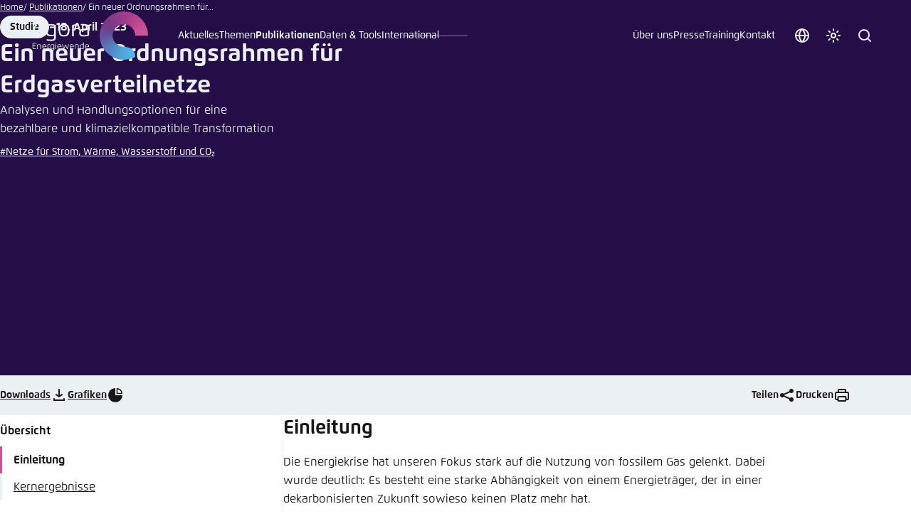

--- FILE ---
content_type: text/html; charset=utf-8
request_url: https://www.agora-energiewende.de/publikationen/ein-neuer-ordnungsrahmen-fuer-erdgasverteilnetze
body_size: 44527
content:
<!DOCTYPE html>
<html xmlns:og = "http://opengraphprotocol.org/schema/" xml:lang="de-DE" lang="de-DE" data-color-scheme="light">
<head>

<meta charset="utf-8">
<!-- 
	This website is powered by TYPO3 - inspiring people to share!
	TYPO3 is a free open source Content Management Framework initially created by Kasper Skaarhoj and licensed under GNU/GPL.
	TYPO3 is copyright 1998-2026 of Kasper Skaarhoj. Extensions are copyright of their respective owners.
	Information and contribution at https://typo3.org/
-->



<title>Ein neuer Ordnungsrahmen für Erdgasverteilnetze</title>
<meta name="generator" content="TYPO3 CMS">
<meta name="description" content="Analysen und Handlungsoptionen für eine bezahlbare und klimazielkompatible Transformation">
<meta property="og:title" content="Ein neuer Ordnungsrahmen für Erdgasverteilnetze">
<meta property="og:description" content="Analysen und Handlungsoptionen für eine bezahlbare und klimazielkompatible Transformation">
<meta property="og:image" content="https://www.agora-energiewende.de/fileadmin/_processed_/9/6/csm_publication_image_291_01-S-2023_DE_649c2a7b81.jpg">
<meta property="og:type" content="website">
<meta property="og:url" content="https://www.agora-energiewende.de/publikationen/ein-neuer-ordnungsrahmen-fuer-erdgasverteilnetze">
<meta name="twitter:title" content="Ein neuer Ordnungsrahmen für Erdgasverteilnetze">
<meta name="twitter:description" content="Analysen und Handlungsoptionen für eine bezahlbare und klimazielkompatible Transformation">
<meta name="twitter:image" content="https://www.agora-energiewende.de/fileadmin/_processed_/9/6/csm_publication_image_291_01-S-2023_DE_649c2a7b81.jpg">
<meta name="twitter:card" content="summary">
<meta name="twitter:site" content="@AgoraEW">
<meta name="title" content="Ein neuer Ordnungsrahmen für Erdgasverteilnetze">


<link rel="stylesheet" href="/typo3temp/assets/compressed/merged-e9eacd5f9e5b1adc9c6c581b2e55c8d0-a7060a54b1f4bf65a14f4b9e29da3536.css?1767712339" media="all">
<link media="all" href="/_assets/606533454d56bfad94991f2203f6692b/Css/layout-container.css?1744192939" rel="stylesheet" >
<link media="all" href="/_assets/606533454d56bfad94991f2203f6692b/Css/team.css?1744192939" rel="stylesheet" >
<link media="all" href="/_assets/606533454d56bfad94991f2203f6692b/Css/partners.css?1744192939" rel="stylesheet" >
<link media="all" href="/_assets/606533454d56bfad94991f2203f6692b/Css/key-findings.css?1744192939" rel="stylesheet" >
<link media="all" href="/_assets/606533454d56bfad94991f2203f6692b/Css/downloads.css?1744192939" rel="stylesheet" >
<link media="all" href="/_assets/606533454d56bfad94991f2203f6692b/Css/data-pool.css?1744192939" rel="stylesheet" >
<link media="all" href="/_assets/606533454d56bfad94991f2203f6692b/Css/page-links.css?1744192939" rel="stylesheet" >
<link media="all" href="/_assets/606533454d56bfad94991f2203f6692b/Css/table-of-contents.css?1744192939" rel="stylesheet" >
<link media="all" href="/_assets/606533454d56bfad94991f2203f6692b/Css/teasers.css?1757422004" rel="stylesheet" >






<meta name="viewport" content="width=device-width, initial-scale=1.0, viewport-fit=cover">
            <script type="text/javascript">
                var toggle = document.querySelector('[data-color-scheme-menu-toggle]'),toggles = document.querySelectorAll('[data-color-scheme-toggle]');
                var storedScheme = localStorage.getItem('color-scheme');
                if (storedScheme) document.documentElement.dataset.colorScheme = storedScheme;
                var preference = document.documentElement.dataset.colorScheme;
                if (preference) toggles.forEach(function (t) { t.setAttribute('aria-checked', t.dataset.colorSchemeToggle == preference) });
            </script><meta name="revisit-after" content="7 days">
            <meta name="theme-color" content="#250e47" media="(prefers-color-scheme: dark)">
            <meta name="theme-color" content="#ffffff" media="(prefers-color-scheme: light)">
            <meta name="msapplication-config" content="/_assets/e14d26a6983483b8ee8b0535c2c70c2e/Icons/browserconfig.xml" />
            <link rel="apple-touch-icon" sizes="180x180" href="/_assets/e14d26a6983483b8ee8b0535c2c70c2e/Icons/apple-touch-icon.png">
            <link rel="icon" type="image/png" sizes="32x32" href="/_assets/e14d26a6983483b8ee8b0535c2c70c2e/Icons/favicon-32x32.png">
            <link rel="icon" type="image/png" sizes="16x16" href="/_assets/e14d26a6983483b8ee8b0535c2c70c2e/Icons/favicon-16x16.png">
            <link rel="manifest" href="/_assets/e14d26a6983483b8ee8b0535c2c70c2e/Icons/site.webmanifest">
            <meta name="msapplication-TileColor" content="#da532c">
<link rel="preload" href="/_assets/e9531a44b33bb0f267a66a9ebbfcd08d/Fonts/232C07_4_0.woff"
      as="font" type="font/woff" crossorigin="anonymous">
<link rel="preload" href="/_assets/e9531a44b33bb0f267a66a9ebbfcd08d/Fonts/232C07_2_0.woff"
      as="font" type="font/woff" crossorigin="anonymous">
<link rel="preload" href="/_assets/e9531a44b33bb0f267a66a9ebbfcd08d/Fonts/232C07_3_0.woff"
      as="font" type="font/woff" crossorigin="anonymous">
<style media="screen">
@font-face {
    font-family: Flexo;
    src: url("/_assets/e9531a44b33bb0f267a66a9ebbfcd08d/Fonts/232C07_4_0.eot");
    src: url("/_assets/e9531a44b33bb0f267a66a9ebbfcd08d/Fonts/232C07_4_0.eot?#iefix") format('embedded-opentype'),
    url("/_assets/e9531a44b33bb0f267a66a9ebbfcd08d/Fonts/232C07_4_0.woff") format('woff'),
    url("/_assets/e9531a44b33bb0f267a66a9ebbfcd08d/Fonts/232C07_4_0.ttf") format('truetype');
    font-weight: 400;
    font-style: normal;
    font-display: swap
}
@font-face {
    font-family: Flexo;
    src: url("/_assets/e9531a44b33bb0f267a66a9ebbfcd08d/Fonts/232C07_A_0.eot");
    src: url("/_assets/e9531a44b33bb0f267a66a9ebbfcd08d/Fonts/232C07_A_0.eot?#iefix") format('embedded-opentype'),
    url("/_assets/e9531a44b33bb0f267a66a9ebbfcd08d/Fonts/232C07_A_0.woff") format('woff'),
    url("/_assets/e9531a44b33bb0f267a66a9ebbfcd08d/Fonts/232C07_A_0.ttf") format('truetype');
    font-weight: 400;
    font-style: italic;
    font-display: swap
}
@font-face {
    font-family: Flexo;

    src: url("/_assets/e9531a44b33bb0f267a66a9ebbfcd08d/Fonts/232C07_2_0.eot");
    src: url("/_assets/e9531a44b33bb0f267a66a9ebbfcd08d/Fonts/232C07_2_0.eot?#iefix") format('embedded-opentype'),
    url("/_assets/e9531a44b33bb0f267a66a9ebbfcd08d/Fonts/232C07_2_0.woff") format('woff'),
    url("/_assets/e9531a44b33bb0f267a66a9ebbfcd08d/Fonts/232C07_2_0.ttf") format('truetype');
    font-weight: 500;
    font-style: normal;
    font-display: swap
}
@font-face {
    font-family: Flexo;
    src: url("/_assets/e9531a44b33bb0f267a66a9ebbfcd08d/Fonts/232C07_B_0.eot");
    src: url("/_assets/e9531a44b33bb0f267a66a9ebbfcd08d/Fonts/232C07_B_0.eot?#iefix") format('embedded-opentype'),
    url("/_assets/e9531a44b33bb0f267a66a9ebbfcd08d/Fonts/232C07_B_0.woff") format('woff'),
    url("/_assets/e9531a44b33bb0f267a66a9ebbfcd08d/Fonts/232C07_B_0.ttf") format('truetype');
    font-weight: 500;
    font-style: italic;
    font-display: swap
}
@font-face {
    font-family: Flexo;
    src: url("/_assets/e9531a44b33bb0f267a66a9ebbfcd08d/Fonts/232C07_5_0.eot");
    src: url("/_assets/e9531a44b33bb0f267a66a9ebbfcd08d/Fonts/232C07_5_0.eot?#iefix") format('embedded-opentype'),
    url("/_assets/e9531a44b33bb0f267a66a9ebbfcd08d/Fonts/232C07_5_0.woff") format('woff'),
    url("/_assets/e9531a44b33bb0f267a66a9ebbfcd08d/Fonts/232C07_5_0.ttf") format('truetype');
    font-weight: 600;
    font-style: normal;
    font-display: swap
}
@font-face {
    font-family: Flexo;
    src: url("/_assets/e9531a44b33bb0f267a66a9ebbfcd08d/Fonts/232C07_0_0.eot");
    src: url("/_assets/e9531a44b33bb0f267a66a9ebbfcd08d/Fonts/232C07_0_0.eot?#iefix") format('embedded-opentype'),
    url("/_assets/e9531a44b33bb0f267a66a9ebbfcd08d/Fonts/232C07_0_0.woff") format('woff'),
    url("/_assets/e9531a44b33bb0f267a66a9ebbfcd08d/Fonts/232C07_0_0.ttf") format('truetype');
    font-weight: 600;
    font-style: italic;
    font-display: swap
}
@font-face {
    font-family: Flexo;
    src: url("/_assets/e9531a44b33bb0f267a66a9ebbfcd08d/Fonts/232C07_3_0.eot");
    src: url("/_assets/e9531a44b33bb0f267a66a9ebbfcd08d/Fonts/232C07_3_0.eot?#iefix") format('embedded-opentype'),
    url("/_assets/e9531a44b33bb0f267a66a9ebbfcd08d/Fonts/232C07_3_0.woff") format('woff'),
    url("/_assets/e9531a44b33bb0f267a66a9ebbfcd08d/Fonts/232C07_3_0.ttf") format('truetype');
    font-weight: 700;
    font-style: normal;
    font-display: swap
}
@font-face {
    font-family: Flexo;
    src: url("/_assets/e9531a44b33bb0f267a66a9ebbfcd08d/Fonts/232C07_8_0.eot");
    src: url("/_assets/e9531a44b33bb0f267a66a9ebbfcd08d/Fonts/232C07_8_0.eot?#iefix") format('embedded-opentype'),
    url("/_assets/e9531a44b33bb0f267a66a9ebbfcd08d/Fonts/232C07_8_0.woff") format('woff'),
    url("/_assets/e9531a44b33bb0f267a66a9ebbfcd08d/Fonts/232C07_8_0.ttf") format('truetype');
    font-weight: 700;
    font-style: italic;
    font-display: swap
}
@font-face {
    font-family: Flexo;
    src: url("/_assets/e9531a44b33bb0f267a66a9ebbfcd08d/Fonts/232C07_1_0.eot");
    src: url("/_assets/e9531a44b33bb0f267a66a9ebbfcd08d/Fonts/232C07_1_0.eot?#iefix") format('embedded-opentype'),
    url("/_assets/e9531a44b33bb0f267a66a9ebbfcd08d/Fonts/232C07_1_0.woff") format('woff'),
    url("/_assets/e9531a44b33bb0f267a66a9ebbfcd08d/Fonts/232C07_1_0.ttf") format('truetype');
    font-weight: 800;
    font-style: normal;
    font-display: swap
}
@font-face {
    font-family: Flexo;
    src: url("/_assets/e9531a44b33bb0f267a66a9ebbfcd08d/Fonts/232C07_6_0.eot");
    src: url("/_assets/e9531a44b33bb0f267a66a9ebbfcd08d/Fonts/232C07_6_0.eot?#iefix") format('embedded-opentype'),
    url("/_assets/e9531a44b33bb0f267a66a9ebbfcd08d/Fonts/232C07_6_0.woff") format('woff'),
    url("/_assets/e9531a44b33bb0f267a66a9ebbfcd08d/Fonts/232C07_6_0.ttf") format('truetype');
    font-weight: 800;
    font-style: italic;
    font-display: swap
}
@font-face {
    font-family: Flexo;
    src: url("/_assets/e9531a44b33bb0f267a66a9ebbfcd08d/Fonts/232C07_C_0.eot");
    src: url("/_assets/e9531a44b33bb0f267a66a9ebbfcd08d/Fonts/232C07_C_0.eot?#iefix") format('embedded-opentype'),
    url("/_assets/e9531a44b33bb0f267a66a9ebbfcd08d/Fonts/232C07_C_0.woff") format('woff'),
    url("/_assets/e9531a44b33bb0f267a66a9ebbfcd08d/Fonts/232C07_C_0.ttf") format('truetype');
    font-weight: 900;
    font-style: normal;
    font-display: swap
}
@font-face {
    font-family: Flexo;
    src: url("/_assets/e9531a44b33bb0f267a66a9ebbfcd08d/Fonts/232C07_E_0.eot");
    src: url("/_assets/e9531a44b33bb0f267a66a9ebbfcd08d/Fonts/232C07_E_0.eot?#iefix") format('embedded-opentype'),
    url("/_assets/e9531a44b33bb0f267a66a9ebbfcd08d/Fonts/232C07_E_0.woff") format('woff'),
    url("/_assets/e9531a44b33bb0f267a66a9ebbfcd08d/Fonts/232C07_E_0.ttf") format('truetype');
    font-weight: 900;
    font-style: italic;
    font-display: swap
}
</style>
            <!-- Matomo -->
            <script type="text/javascript">
              var _paq = window._paq = window._paq || [];
              /* tracker methods like "setCustomDimension" should be called before "trackPageView" */
              _paq.push(['trackPageView']);
              _paq.push(['enableLinkTracking']);
              (function() {
                var u="//matomo.agora-energiewende.de/";
                _paq.push(['setTrackerUrl', u+'matomo.php']);
                _paq.push(['setSiteId', '7']);
                var d=document, g=d.createElement('script'), s=d.getElementsByTagName('script')[0];
                g.type='text/javascript'; g.async=true; g.src=u+'matomo.js'; s.parentNode.insertBefore(g,s);
              })();
            </script>
            <!-- End Matomo Code -->
<link rel="canonical" href="https://www.agora-energiewende.de/publikationen/ein-neuer-ordnungsrahmen-fuer-erdgasverteilnetze"/>

<!-- This site is optimized with the Yoast SEO for TYPO3 plugin - https://yoast.com/typo3-extensions-seo/ -->
<script type="application/ld+json">[{"@context":"https:\/\/www.schema.org","@type":"BreadcrumbList","itemListElement":[{"@type":"ListItem","position":1,"item":{"@id":"https:\/\/www.agora-energiewende.de\/","name":"Home"}},{"@type":"ListItem","position":2,"item":{"@id":"https:\/\/www.agora-energiewende.de\/publikationen","name":"Publikationen"}}]}]</script>
</head>
<body class="template-homepage">


        <a href="#site-main" class="screen-reader-text">Zum Hauptinhalt gehen</a>
        
    <header id="site-header" class="site-header" data-site-header>
        <a class="site-header__logo-link" title="Zurück zur Startseite" rel="home" href="/">
            <figure class="site-header__logo">
                <svg class="site-header__logo-name" xmlns="http://www.w3.org/2000/svg" width="97" height="68" viewBox="0 0 97 68">
                    <path d="M39.40975,26.59514c0-6.37511,1.99625-8.75772,7.53422-8.75772s7.53422,2.44701,7.53422,8.75772-1.99624,8.75772-7.53422,8.75772-7.53422-2.38262-7.53422-8.75772m12.62143,0c0-5.216-1.22351-6.82587-5.1516-6.82587-3.8637,0-5.1516,1.3523-5.1516,6.82587,0,5.40918,1.2879,6.82587,5.1516,6.82587,3.9281-.06439,5.1516-1.67427,5.1516-6.82587" />
                    <path d="M67.35719,19.57609c-2.5758,.0644-5.47358,.57955-6.63269,1.09471-.06439,.83713-.06439,1.73867-.06439,2.51141v11.84869h-2.38261v-12.9434c-.02286-.94631,.02017-1.89305,.12879-2.83338,1.86746-.96593,6.24632-1.48109,8.95091-1.54548v1.86746Z" />
                    <path d="M70.38376,17.70863c11.20474-.19318,11.78429,1.48109,11.78429,5.73116v7.59861c.01722,1.03195-.02578,2.06402-.12879,3.09096-2.2901,.83267-4.71118,1.2471-7.14785,1.22351-4.57205,0-6.63269-1.41669-6.63269-5.08721,0-2.96217,1.22351-5.02281,4.25007-5.66676,2.42306-.42146,4.88286-.59408,7.34103-.51516v-.32198c0-3.15536,.25758-4.50765-9.46607-4.25007v-1.80306Zm4.76522,15.77678c1.56924,.0224,3.1327-.19475,4.63644-.64395,0,0,.06439-2.06064,.06439-2.83338v-4.12128c-2.17755-.06566-4.35623,.08533-6.5039,.45077-1.93185,.38637-2.76899,1.48109-2.76899,3.8637,0,2.64019,1.35229,3.28415,4.57205,3.28415" />
                    <path d="M11.46231,13.52295c-.58276-.18447-1.19196-.2715-1.80306-.25758-.56862-.00913-1.13469,.07796-1.67427,.25758L0,35.09529H2.51141l2.31822-6.4395H14.42449l2.31822,6.4395h2.6402L11.46231,13.52295Zm-5.92434,13.20098l4.05689-11.39792,4.05689,11.39792H5.53797Z" />
                    <path d="M35.35287,19.18972c-2.014-.9398-4.21759-1.40255-6.4395-1.3523-5.40918,0-7.7274,2.12504-7.7274,8.56454s2.12504,8.56454,7.21224,8.56454c1.58784-.01548,3.16733-.23185,4.70084-.64395v1.41669c0,2.83338-.96593,3.9281-4.63644,3.9281-1.94157-.03514-3.87823-.20729-5.79555-.51516l-.19318,1.86746c2.14567,.3995,4.32155,.61493,6.5039,.64395,3.67052,0,6.5039-.90153,6.5039-5.216v-14.36009c-.06439-1.03032-.06439-1.99625-.12879-2.89778m-2.25382,13.20098c-1.29021,.41698-2.63661,.63414-3.99249,.64395-4.70084,0-5.60237-1.99624-5.60237-6.63269,0-4.44326,1.15911-6.63269,5.34479-6.63269,1.4108-.01125,2.81039,.25118,4.12128,.77274,.06439,.83713,.06439,1.86746,.06439,2.70459v9.14409h.0644Z" />
                    <path d="M7.66301,45.14091h-2.12504c-1.60988,0-1.86746,.25758-1.86746,1.60988v1.41669h3.79931v.77274H3.67052v1.60988c0,1.35229,.25758,1.60988,1.86746,1.60988h2.12504v.77274c-.70835,0-1.48109,.06439-2.12504,.06439-1.41669,0-2.83338-.06439-2.83338-1.86746v-4.89402c0-1.80306,1.3523-1.86746,2.83338-1.86746,.57955,0,1.41669,0,2.12504,.06439v.70834Z" />
                    <path d="M10.11002,52.93271h-.90153v-4.95841c-.01261-.36611,.00895-.7326,.0644-1.09471,.9403-.38399,1.94649-.58085,2.96217-.57956,2.25383,0,2.44701,1.03032,2.44701,2.38261v4.25007h-.90153v-4.12128c0-1.22351-.19318-1.80306-1.86746-1.80306-.61464,.0074-1.22385,.11619-1.80306,.32198v5.60237Z" />
                    <path d="M16.35634,49.64856c0-2.38261,.70835-3.34854,2.83338-3.34854,2.18943,0,2.83338,1.15911,2.83338,2.96217v.64395c-.77274,.12879-2.31822,.25758-3.21975,.32198l-1.54548,.06439c.12879,1.35229,.51516,2.06064,2.18943,2.06064,.77696,.00511,1.55282-.05954,2.31822-.19319l.06439,.70834c-.91528,.14778-1.84205,.21244-2.76899,.19319-2.12504-.06439-2.70459-1.48108-2.70459-3.41293Zm2.5758-.19319c.57955,0,1.54548-.12879,2.18943-.19319v-.45076c0-1.09471-.51516-1.80306-1.93185-1.80306-1.67427,0-1.99625,.83714-1.99625,2.51141l1.73867-.06439Z" />
                    <path d="M23.69737,52.93271v-5.02281c-.01261-.36611,.00894-.7326,.06439-1.09471,.76197-.3672,1.60167-.54398,2.44701-.51516h.57956l-.06439,.77274h-.51516c-.53455-.03102-1.06779,.08008-1.54548,.32198v5.60237h-.96593v-.06439Z" />
                    <path d="M28.26942,54.47819c.74408,.13095,1.49831,.1956,2.25383,.19319,1.41669,0,1.80306-.45076,1.80306-1.54548v-.51516c-.58946,.15323-1.19428,.23963-1.80306,.25758-1.93185,0-2.76899-.83714-2.76899-3.28415,0-2.51141,.90153-3.28415,2.96217-3.28415,.84534-.02882,1.68504,.14796,2.44701,.51516,0,.38637,.06439,.70834,.06439,1.09471v5.53797c0,1.60988-1.09472,1.99624-2.51141,1.99624-.84287-.01537-1.68296-.10153-2.51141-.25758l.0644-.70834Zm.32198-4.89402c0,1.80306,.32198,2.5758,2.12504,2.5758,.52424-.01758,1.04388-.10419,1.54548-.25758v-4.57205c-.51223-.20549-1.05801-.31465-1.60988-.32198-1.60988,0-2.06064,.83714-2.06064,2.5758Z" />
                    <path d="M34.9665,44.36817c0-.51516,.12879-.64395,.51516-.64395s.51516,.19319,.51516,.64395-.12879,.64395-.51516,.64395-.51516-.12879-.51516-.64395Zm.06439,1.99624h.90153v6.56829h-.90153v-6.56829Z" />
                    <path d="M37.5423,49.64856c0-2.38261,.70834-3.34854,2.89778-3.34854s2.83338,1.15911,2.83338,2.96217v.64395c-.77274,.12879-2.31822,.25758-3.21975,.32198l-1.54548,.06439c.12879,1.35229,.51516,2.06064,2.18943,2.06064,.77696,.00511,1.55282-.05954,2.31822-.19319l.06439,.70834c-.91528,.14778-1.84205,.21244-2.76899,.19319-2.18943-.06439-2.76898-1.48108-2.76898-3.41293Zm2.64019-.19319c.57956,0,1.54548-.12879,2.18943-.19319v-.45076c0-1.09471-.51516-1.80306-1.93185-1.80306-1.67427,0-1.99624,.83714-1.99624,2.51141l1.73867-.06439Z" />
                    <path d="M46.68639,51.90239l1.73866-4.44326c.12879-.38637,.32198-.64395,.64395-.64395s.51516,.19319,.64395,.64395l1.67427,4.44326,1.48109-5.53797h.90153l-1.67427,5.98874c-.12879,.45076-.32198,.64395-.64395,.64395s-.51516-.19319-.70834-.64395l-1.67427-4.31446-1.73866,4.31446c-.19319,.45076-.32198,.64395-.70834,.64395-.32198,0-.57956-.19319-.70834-.64395l-1.60988-5.98874h.90153l1.48108,5.53797Z" />
                    <path d="M54.92896,49.64856c0-2.38261,.70834-3.34854,2.83338-3.34854,2.18943,0,2.83338,1.15911,2.83338,2.96217v.64395c-.77274,.12879-2.31822,.25758-3.21975,.32198l-1.54548,.06439c.12879,1.35229,.51516,2.06064,2.18943,2.06064,.77696,.00511,1.55282-.05954,2.31822-.19319l.06439,.70834c-.91528,.14778-1.84206,.21244-2.76899,.19319-2.18943-.06439-2.70459-1.48108-2.70459-3.41293Zm2.5758-.19319c.57956,0,1.54548-.12879,2.18943-.19319v-.45076c0-1.09471-.51516-1.80306-1.93185-1.80306-1.67427,0-1.99624,.83714-1.99624,2.51141l1.73866-.06439Z" />
                    <path d="M63.10712,52.93271h-.90153v-6.05313c.9403-.38399,1.94649-.58085,2.96217-.57956,2.25383,0,2.44701,1.03032,2.44701,2.38261v4.25007h-.90153v-4.12128c0-1.22351-.19319-1.80306-1.86746-1.80306-.61464,.0074-1.22385,.11619-1.80306,.32198v5.60237h.0644Z" />
                    <path d="M73.86109,43.85301h.90153v7.53422c.01262,.36611-.00894,.7326-.06439,1.09471-.76197,.3672-1.60167,.54398-2.44701,.51516-2.06064,0-2.96217-.83714-2.96217-3.34854s.77274-3.34854,2.76899-3.34854c.60878,.01795,1.21361,.10435,1.80306,.25758v-2.7046Zm-1.54548,3.15536c-1.80306,0-2.12504,.77274-2.12504,2.64019,0,1.73866,.45076,2.64019,2.06064,2.64019,.55476,.02428,1.10713-.08619,1.60988-.32198v-4.70083c-.5016-.15339-1.02124-.24-1.54548-.25758Z" />
                    <path d="M76.43689,49.64856c0-2.38261,.70834-3.34854,2.83338-3.34854,2.18943,0,2.83338,1.15911,2.83338,2.96217v.64395c-.77274,.12879-2.31822,.25758-3.21975,.32198l-1.54548,.06439c.12879,1.35229,.51516,2.06064,2.18943,2.06064,.77696,.00511,1.55282-.05954,2.31822-.19319l.06439,.70834c-.91528,.14778-1.84206,.21244-2.76899,.19319-2.12503-.06439-2.70459-1.48108-2.70459-3.41293Zm2.5758-.19319c.57956,0,1.54548-.12879,2.18943-.19319v-.45076c0-1.09471-.51516-1.80306-1.93185-1.80306-1.67427,0-1.99624,.83714-1.99624,2.51141l1.73866-.06439Z" />
                </svg>
                <img class="site-header__logo-icon" src="/_assets/e9531a44b33bb0f267a66a9ebbfcd08d/Images/Layout/logo-agora-energiewende-icon.svg" width="68" height="68" alt="" />
            </figure>
        </a>
        <button type="button" class="button button--icon site-header__nav-toggle" data-nav-toggle>
            <span class="site-header__nav-toggle-label">Menü</span>
            <svg aria-hidden="true" focusable="false" class="icon">
                <use xlink:href="#menu" />
            </svg>
        </button>
        <div class="site-header__nav-container" data-nav-container>

            <button type="button" class="locale-toggle" data-modal-toggle="locale456" title="Sprache auswählen" aria-label="Sprache auswählen">
                <svg aria-hidden="true" focusable="false" class="icon locale-toggle__icon">
                    <use xlink:href="#globe"/>
                </svg>

                <span class="locale-toggle__label">Sprache auswählen</span>
            </button>

            
            <div class="color-scheme-switch">
                <button class="color-scheme-toggle" data-color-scheme-menu-toggle data-modal-toggle="color789" title="Farbschema anpassen" aria-label="Farbschema anpassen">
                    <svg class="icon color-scheme-toggle-icon color-scheme-toggle-icon--default" aria-hidden="true" focusable="false">
                        <use xlink:href="#theme"/>
                    </svg>

                    <svg class="icon color-scheme-toggle-icon color-scheme-toggle-icon--dark" aria-hidden="true" focusable="false">
                        <use xlink:href="#moon"/>
                    </svg>

                    <svg class="icon color-scheme-toggle-icon color-scheme-toggle-icon--light" aria-hidden="true" focusable="false">
                        <use xlink:href="#sun"/>
                    </svg>

                    <span>Farbschema anpassen</span>
                </button>
            </div>
            <div class="search-form-container" data-search-form-container>
                <button class="search-form-toggle" type="button" data-search-form-toggle>
                    <span class="search-form-toggle__label">Suche</span>
                    <svg class="icon search-form-toggle__icon" aria-hidden="true" focusable="false">
                        <use xlink:href="#search" />
                    </svg>
                </button>
                <form class="search-form" method="get" autocomplete="off" action="/suche" data-search-form>
                    <div class="search-form__inner-container">
                        <label class="search-form__input-label">
                            <span class="screen-reader-text">Suche</span>
                            <input class="search-form__input" type="search" name="q" placeholder="Suche" required>
                        </label>
                        <button type="submit" class="search-form__submit">
                            <span class="search-form__submit-label">Suchen</span>
                            <svg class="icon search-form__submit-icon" aria-hidden="true" focusable="false">
                                <use xlink:href="#search" />
                            </svg>
                        </button>
                    </div>
                </form>
            </div>
            <nav class="nav-header nav-header--primary" data-nav="primary">
                <ul class="nav-header__menu">
                    <li class="nav-header__item nav-header__item--has-children" data-nav-has-children><a href="" class="nav-header__link">Aktuelles</a><ul class="nav-header__sub-menu" data-nav-sub-menu><li class="nav-header__sub-main">

<div class="nav-header__sub-main-inner">
    <strong class="nav-header__sub-main-title">Aktuelles von Agora</strong>
    
        <div class="nav-header__sub-main-description">
            <p>Hier finden Sie unsere Neuigkeiten zu aktuellen Fragen der Energiewende.</p>
        </div>
    

    
        <p class="nav-header__sub-main-more">
            <a href="/aktuelles" class="nav-header__sub-main-more-link">
                Zur Übersicht
                <svg aria-hidden="true" focusable="false" class="icon"><use xlink:href="#arrow-forward" /></svg>
            </a>
        </p>
    
</div>



    <ul class="nav-header__sub-main-links">
        
            
                
            
                
            
                
                    <li class="nav-header__sub-item">
                        
                                <a class="nav-header__sub-link" href="/aktuelles/filter/tab-1">
                                    News
                                </a>
                            
                    </li>
                
            
                
            
                
            
        
            
                
            
                
            
                
            
                
                    <li class="nav-header__sub-item">
                        
                                <a class="nav-header__sub-link" href="/aktuelles/filter/tab-2">
                                    Kommentare
                                </a>
                            
                    </li>
                
            
                
            
        
            
                
            
                
            
                
            
                
            
                
                    <li class="nav-header__sub-item">
                        
                                <a class="nav-header__sub-link" href="/aktuelles/filter/tab-3">
                                    Veranstaltungen
                                </a>
                            
                    </li>
                
            
        
    </ul>

</li>
    <li class="nav-header__sub-aside">
        <strong class="nav-header__sub-aside-title">
            Newsletter
        </strong>

        <p class="nav-header__sub-aside-description">
            Geben Sie Ihre E-Mail-Adresse ein, um unseren Newsletter zu erhalten.
        </p>

        <form action="/kontakt/newsletter" class="nav-header__form" data-form-validate novalidate>
            <div class="nav-header__form-input-container" data-fv-input-container>
                <input class="nav-header__form-input"
                       id="newsletter-email-2"
                       name="newsletter-email"
                       type="email"
                       placeholder="Ihre E-Mail-Adresse"
                       required
                       data-fv-not-empty="true"
                       data-fv-not-empty___message="Bitte tragen Sie eine E-Mail-Adresse ein."
                       data-fv-email-address___message="Bitte tragen Sie eine gültige E-Mail-Adresse ein.">

                <label class="screen-reader-text" for="newsletter-email-2">
                    E-Mail-Adresse
                </label>
            </div>

            <button type="submit" title="Anmelden" class="nav-header__form-submit">
                <span class="screen-reader-text">Abonnieren</span>

                <svg aria-hidden="true" focusable="false" class="icon nav-header__form-submit-icon">
                    <use xlink:href="#arrow-forward"/>
                </svg>
            </button>
        </form>
    </li>

</ul></li><li class="nav-header__item nav-header__item--has-children" data-nav-has-children><a href="" class="nav-header__link">Themen</a><ul class="nav-header__sub-menu" data-nav-sub-menu><li class="nav-header__sub-main">

<div class="nav-header__sub-main-inner">
    <strong class="nav-header__sub-main-title">Woran wir arbeiten</strong>
    
        <div class="nav-header__sub-main-description">
            <p>Auf der Themenseite finden Sie die inhaltlichen Schwerpunkte unserer Arbeit.</p>
        </div>
    

    
        <p class="nav-header__sub-main-more">
            <a href="/themen" class="nav-header__sub-main-more-link">
                Zur Übersicht
                <svg aria-hidden="true" focusable="false" class="icon"><use xlink:href="#arrow-forward" /></svg>
            </a>
        </p>
    
</div>




    <ul class="nav-header__sub-main-links">
        
            <li class="nav-header__sub-item">
                <a class="nav-header__sub-link" href="/themen/klimaneutrales-stromsystem">
                    Klimaneutrales Stromsystem
                </a>
            </li>
        
            <li class="nav-header__sub-item">
                <a class="nav-header__sub-link" href="/themen/waermewende-in-gebaeuden">
                    Wärmewende in Gebäuden
                </a>
            </li>
        
            <li class="nav-header__sub-item">
                <a class="nav-header__sub-link" href="/themen/netze-fuer-strom-waerme-wasserstoff-und-co2">
                    Netze für Strom, Wärme, Wasserstoff und CO₂
                </a>
            </li>
        
            <li class="nav-header__sub-item">
                <a class="nav-header__sub-link" href="/themen/finanzierung-der-klimaziele">
                    Finanzierung der Klimaziele
                </a>
            </li>
        
            <li class="nav-header__sub-item">
                <a class="nav-header__sub-link" href="/themen/szenarien-und-klimapolitische-instrumente">
                    Szenarien und klimapolitische Instrumente
                </a>
            </li>
        
            <li class="nav-header__sub-item">
                <a class="nav-header__sub-link" href="/themen/erdgasausstieg">
                    Erdgasausstieg
                </a>
            </li>
        
    </ul>


</li>
    <li class="nav-header__sub-aside">
        <strong class="nav-header__sub-aside-title">
            Weitere Themen
        </strong>
        <ul class="nav-header__tags">
            
                <li class="nav-header__tag">
                    <a class="nav-header__tag-link" href="/themen/wasserstoff">
                        Wasserstoff
                    </a>
                </li>
            
                <li class="nav-header__tag">
                    <a class="nav-header__tag-link" href="/themen/energiemarktdesign">
                        Energiemarktdesign
                    </a>
                </li>
            
                <li class="nav-header__tag">
                    <a class="nav-header__tag-link" href="/themen/europaeischer-green-deal">
                        Europäischer Green Deal
                    </a>
                </li>
            
                <li class="nav-header__tag">
                    <a class="nav-header__tag-link" href="/themen/kohleausstieg">
                        Kohleausstieg
                    </a>
                </li>
            
        </ul>
    </li>

</ul></li><li class="nav-header__item nav-header__item--has-children current" data-nav-has-children><a href="" class="nav-header__link">Publikationen</a><ul class="nav-header__sub-menu" data-nav-sub-menu><li class="nav-header__sub-main">

<div class="nav-header__sub-main-inner">
    <strong class="nav-header__sub-main-title">Publikationen</strong>
    
        <div class="nav-header__sub-main-description">
            <p>In diesem Bereich finden Sie alle unsere Studien und Empfehlungen.</p>
        </div>
    

    
        <p class="nav-header__sub-main-more">
            <a href="/publikationen" class="nav-header__sub-main-more-link">
                Zur Übersicht
                <svg aria-hidden="true" focusable="false" class="icon"><use xlink:href="#arrow-forward" /></svg>
            </a>
        </p>
    
</div>



    <ul class="nav-header__sub-main-links">
        
            
                
            
                
            
                
            
                
                    <li class="nav-header__sub-item">
                        
                                <a class="nav-header__sub-link" href="/publikationen/filter/tab-2">
                                    Studien
                                </a>
                            
                    </li>
                
            
                
            
                
            
                
            
        
            
                
            
                
            
                
            
                
            
                
                    <li class="nav-header__sub-item">
                        
                                <a class="nav-header__sub-link" href="/publikationen/filter/tab-3">
                                    Empfehlungen
                                </a>
                            
                    </li>
                
            
                
            
                
            
        
            
                
            
                
            
                
            
                
            
                
            
                
                    <li class="nav-header__sub-item">
                        
                                <a class="nav-header__sub-link" href="/publikationen/filter/tab-4">
                                    Partnerpublikationen
                                </a>
                            
                    </li>
                
            
                
            
        
            
                
            
                
            
                
            
                
            
                
            
                
            
                
                    <li class="nav-header__sub-item">
                        
                                <a class="nav-header__sub-link" href="/publikationen/filter/tab-5">
                                    Reihen
                                </a>
                            
                    </li>
                
            
        
    </ul>

</li>
    <li class="nav-header__sub-aside">
        <strong class="nav-header__sub-aside-title">
            Publikationen durchsuchen
        </strong>

        <p class="nav-header__sub-aside-description">
            Durchsuchen Sie alle unsere Publikationen nach Stichworten.
        </p>

        <form action="/publikationen" class="nav-header__form" data-form-validate novalidate>
            <div class="nav-header__form-input-container" data-fv-input-container>
                <input class="nav-header__form-input"
                       id="search-publications-6"
                       name="tx_agorabase_publication[filter][searchword]"
                       type="text"
                       placeholder="Bitte geben Sie einen Suchbegriff ein"
                       required
                       data-fv-not-empty="true"
                       data-fv-not-empty___message="Publikationen durchsuchen">

                <label class="screen-reader-text" for="search-publications-6">
                    Publikationen durchsuchen
                </label>
            </div>

            <button type="submit" title="Suchen" class="nav-header__form-submit">
                <span class="screen-reader-text">Suchen</span>

                <svg aria-hidden="true" focusable="false" class="icon nav-header__form-submit-icon">
                    <use xlink:href="#search"/>
                </svg>
            </button>
        </form>
    </li>

</ul></li><li class="nav-header__item nav-header__item--has-children" data-nav-has-children><a href="" class="nav-header__link">Daten & Tools</a><ul class="nav-header__sub-menu" data-nav-sub-menu><li class="nav-header__sub-main">

<div class="nav-header__sub-main-inner">
    <strong class="nav-header__sub-main-title">Daten &amp; Tools</strong>
    
        <div class="nav-header__sub-main-description">
            <p>Alle Grafiken, die im Rahmen unserer Arbeit entstehen, sowie unsere interaktiven Tools finden Sie hier zur kostenfreien Verwendung.</p>
        </div>
    

    
        <p class="nav-header__sub-main-more">
            <a href="/daten-tools" class="nav-header__sub-main-more-link">
                Zur Übersicht
                <svg aria-hidden="true" focusable="false" class="icon"><use xlink:href="#arrow-forward" /></svg>
            </a>
        </p>
    
</div>



    <ul class="nav-header__sub-main-links">
        
            <li class="nav-header__sub-item">
                <a href="https://www.agora-energiewende.de/daten-tools/agorameter/locational/" class="nav-header__sub-link">Lokales Agorameter</a>
            </li>
        
            <li class="nav-header__sub-item">
                <a href="/daten-tools/agorameter" class="nav-header__sub-link">Agorameter</a>
            </li>
        
            <li class="nav-header__sub-item">
                <a href="/daten-tools/agorameter-review-der-deutsche-strommix-im-november-2025" class="nav-header__sub-link">Agorameter Monatsauswertung</a>
            </li>
        
            <li class="nav-header__sub-item">
                <a href="/daten-tools/co2-preis-rechner" class="nav-header__sub-link">CO₂-Preis-Rechner</a>
            </li>
        
            <li class="nav-header__sub-item">
                <a href="/daten-tools/photovoltaik-und-windflaechenrechner" class="nav-header__sub-link">Photovoltaik- und Windflächenrechner</a>
            </li>
        
            <li class="nav-header__sub-item">
                <a href="https://www.agora-energiewende.org/data-tools/eu-climate-funding-tracker" target="_blank" class="nav-header__sub-link">EU Climate Funding Tracker</a>
            </li>
        
    </ul>
</li>
    <li class="nav-header__sub-aside">
        <strong class="nav-header__sub-aside-title">
            Newsletter
        </strong>

        <p class="nav-header__sub-aside-description">
            Geben Sie Ihre E-Mail-Adresse ein, um unseren Newsletter zu erhalten.
        </p>

        <form action="/kontakt/newsletter" class="nav-header__form" data-form-validate novalidate>
            <div class="nav-header__form-input-container" data-fv-input-container>
                <input class="nav-header__form-input"
                       id="newsletter-email-7"
                       name="newsletter-email"
                       type="email"
                       placeholder="Ihre E-Mail-Adresse"
                       required
                       data-fv-not-empty="true"
                       data-fv-not-empty___message="Bitte tragen Sie eine E-Mail-Adresse ein."
                       data-fv-email-address___message="Bitte tragen Sie eine gültige E-Mail-Adresse ein.">

                <label class="screen-reader-text" for="newsletter-email-7">
                    E-Mail-Adresse
                </label>
            </div>

            <button type="submit" title="Anmelden" class="nav-header__form-submit">
                <span class="screen-reader-text">Abonnieren</span>

                <svg aria-hidden="true" focusable="false" class="icon nav-header__form-submit-icon">
                    <use xlink:href="#arrow-forward"/>
                </svg>
            </button>
        </form>
    </li>

</ul></li><li class="nav-header__item nav-header__item--has-children" data-nav-has-children><a href="" class="nav-header__link">International</a><ul class="nav-header__sub-menu" data-nav-sub-menu><li class="nav-header__sub-main">

<div class="nav-header__sub-main-inner">
    <strong class="nav-header__sub-main-title">Agora in der Welt</strong>
    
        <div class="nav-header__sub-main-description">
            <p>Eine Übersicht der Länder und Regionen, zu denen wir arbeiten.&nbsp;</p>
        </div>
    

    
        <p class="nav-header__sub-main-more">
            <a href="/international" class="nav-header__sub-main-more-link">
                Zur Übersicht
                <svg aria-hidden="true" focusable="false" class="icon"><use xlink:href="#arrow-forward" /></svg>
            </a>
        </p>
    
</div>



    <ul class="nav-header__sub-main-links">
        
            <li class="nav-header__sub-item">
                <a href="/international/laender-und-regionen" class="nav-header__sub-link">Länder und Regionen</a>
            </li>
        
            <li class="nav-header__sub-item">
                <a href="/international#c327" class="nav-header__sub-link">Internationale Netzwerke</a>
            </li>
        
            <li class="nav-header__sub-item">
                <a href="https://www.agora-energiewende.org/international/success-stories" class="nav-header__sub-link">Erfolgsgeschichten</a>
            </li>
        
    </ul>
</li>
    <li class="nav-header__sub-aside">
        <strong class="nav-header__sub-aside-title">
            Newsletter
        </strong>

        <p class="nav-header__sub-aside-description">
            Geben Sie Ihre E-Mail-Adresse ein, um unseren Newsletter zu erhalten.
        </p>

        <form action="/kontakt/newsletter" class="nav-header__form" data-form-validate novalidate>
            <div class="nav-header__form-input-container" data-fv-input-container>
                <input class="nav-header__form-input"
                       id="newsletter-email-4"
                       name="newsletter-email"
                       type="email"
                       placeholder="Ihre E-Mail-Adresse"
                       required
                       data-fv-not-empty="true"
                       data-fv-not-empty___message="Bitte tragen Sie eine E-Mail-Adresse ein."
                       data-fv-email-address___message="Bitte tragen Sie eine gültige E-Mail-Adresse ein.">

                <label class="screen-reader-text" for="newsletter-email-4">
                    E-Mail-Adresse
                </label>
            </div>

            <button type="submit" title="Anmelden" class="nav-header__form-submit">
                <span class="screen-reader-text">Abonnieren</span>

                <svg aria-hidden="true" focusable="false" class="icon nav-header__form-submit-icon">
                    <use xlink:href="#arrow-forward"/>
                </svg>
            </button>
        </form>
    </li>

</ul></li>
                </ul>
            </nav>
            <nav class="nav-header nav-header--secondary" data-nav="secondary">
                <ul class="nav-header__menu">
                    <li class="nav-header__item nav-header__item--has-children" data-nav-has-children><a href="" class="nav-header__link">Über uns</a><ul class="nav-header__sub-menu" data-nav-sub-menu><li class="nav-header__sub-main">

<div class="nav-header__sub-main-inner">
    <strong class="nav-header__sub-main-title">Agora Energiewende</strong>
    
        <div class="nav-header__sub-main-description">
            <div><p>Wir entwickeln Konzepte zu Fragen der übergeordneten Klimapolitik und zur Dekarbonisierung des Energiesystems in Deutschland, Europa und international.</p></div>
        </div>
    

    
        <p class="nav-header__sub-main-more">
            <a href="/ueber-uns/agora-energiewende" class="nav-header__sub-main-more-link">
                Mehr erfahren
                <svg aria-hidden="true" focusable="false" class="icon"><use xlink:href="#arrow-forward" /></svg>
            </a>
        </p>
    
</div>



    <ul class="nav-header__sub-main-links">
        
            <li class="nav-header__sub-item">
                <a href="/ueber-uns/agora-energiewende" class="nav-header__sub-link">Organisation</a>
            </li>
        
            <li class="nav-header__sub-item">
                <a href="/ueber-uns/raete-der-agora" class="nav-header__sub-link">Räte der Agora</a>
            </li>
        
            <li class="nav-header__sub-item">
                <a href="/ueber-uns/team" class="nav-header__sub-link">Team</a>
            </li>
        
            <li class="nav-header__sub-item">
                <a href="/ueber-uns/ihre-karriere-bei-agora-energiewende" class="nav-header__sub-link">Karriere</a>
            </li>
        
            <li class="nav-header__sub-item">
                <a href="/ueber-uns/partner" class="nav-header__sub-link">Partner</a>
            </li>
        
            <li class="nav-header__sub-item">
                <a href="/ueber-uns/alumni" class="nav-header__sub-link">Alumni</a>
            </li>
        
    </ul>
</li>
    <li class="nav-header__sub-aside">
        <strong class="nav-header__sub-aside-title">
            Newsletter
        </strong>

        <p class="nav-header__sub-aside-description">
            Geben Sie Ihre E-Mail-Adresse ein, um unseren Newsletter zu erhalten.
        </p>

        <form action="/kontakt/newsletter" class="nav-header__form" data-form-validate novalidate>
            <div class="nav-header__form-input-container" data-fv-input-container>
                <input class="nav-header__form-input"
                       id="newsletter-email-13"
                       name="newsletter-email"
                       type="email"
                       placeholder="Ihre E-Mail-Adresse"
                       required
                       data-fv-not-empty="true"
                       data-fv-not-empty___message="Bitte tragen Sie eine E-Mail-Adresse ein."
                       data-fv-email-address___message="Bitte tragen Sie eine gültige E-Mail-Adresse ein.">

                <label class="screen-reader-text" for="newsletter-email-13">
                    E-Mail-Adresse
                </label>
            </div>

            <button type="submit" title="Anmelden" class="nav-header__form-submit">
                <span class="screen-reader-text">Abonnieren</span>

                <svg aria-hidden="true" focusable="false" class="icon nav-header__form-submit-icon">
                    <use xlink:href="#arrow-forward"/>
                </svg>
            </button>
        </form>
    </li>

</ul></li><li class="nav-header__item nav-header__item--has-children" data-nav-has-children><a href="" class="nav-header__link">Presse</a><ul class="nav-header__sub-menu" data-nav-sub-menu><li class="nav-header__sub-main">

<div class="nav-header__sub-main-inner">
    <strong class="nav-header__sub-main-title">Pressebereich</strong>
    
        <div class="nav-header__sub-main-description">
            <p>Unser Pressebereich bietet aktuelle Pressemitteilungen, Kontaktinformationen und weiterführendes Pressematerial für Journalist:innen.</p>
        </div>
    

    
        <p class="nav-header__sub-main-more">
            <a href="/presse" class="nav-header__sub-main-more-link">
                Zur Übersicht
                <svg aria-hidden="true" focusable="false" class="icon"><use xlink:href="#arrow-forward" /></svg>
            </a>
        </p>
    
</div>



    <ul class="nav-header__sub-main-links">
        
            <li class="nav-header__sub-item">
                <a href="/presse#c290" class="nav-header__sub-link">Pressekontakt</a>
            </li>
        
            <li class="nav-header__sub-item">
                <a href="/presse/pressemitteilungen" class="nav-header__sub-link">Pressemitteilungen</a>
            </li>
        
            <li class="nav-header__sub-item">
                <a href="/presse#c292" class="nav-header__sub-link">Pressematerial</a>
            </li>
        
            <li class="nav-header__sub-item">
                <a href="/presse#c294" class="nav-header__sub-link">Verwendungshinweise</a>
            </li>
        
            <li class="nav-header__sub-item">
                <a href="/presse/agora-in-den-medien" class="nav-header__sub-link">Agora in den Medien</a>
            </li>
        
            <li class="nav-header__sub-item">
                <a href="/presse#c296" class="nav-header__sub-link">Presseverteiler</a>
            </li>
        
    </ul>
</li>
    <li class="nav-header__sub-aside">
        <strong class="nav-header__sub-aside-title">
            Newsletter
        </strong>

        <p class="nav-header__sub-aside-description">
            Geben Sie Ihre E-Mail-Adresse ein, um unseren Newsletter zu erhalten.
        </p>

        <form action="/kontakt/newsletter" class="nav-header__form" data-form-validate novalidate>
            <div class="nav-header__form-input-container" data-fv-input-container>
                <input class="nav-header__form-input"
                       id="newsletter-email-12"
                       name="newsletter-email"
                       type="email"
                       placeholder="Ihre E-Mail-Adresse"
                       required
                       data-fv-not-empty="true"
                       data-fv-not-empty___message="Bitte tragen Sie eine E-Mail-Adresse ein."
                       data-fv-email-address___message="Bitte tragen Sie eine gültige E-Mail-Adresse ein.">

                <label class="screen-reader-text" for="newsletter-email-12">
                    E-Mail-Adresse
                </label>
            </div>

            <button type="submit" title="Anmelden" class="nav-header__form-submit">
                <span class="screen-reader-text">Abonnieren</span>

                <svg aria-hidden="true" focusable="false" class="icon nav-header__form-submit-icon">
                    <use xlink:href="#arrow-forward"/>
                </svg>
            </button>
        </form>
    </li>

</ul></li><li class="nav-header__item nav-header__item--has-children" data-nav-has-children><a href="" class="nav-header__link">Training</a><ul class="nav-header__sub-menu" data-nav-sub-menu><li class="nav-header__sub-main">

<div class="nav-header__sub-main-inner">
    <strong class="nav-header__sub-main-title">Agora Training</strong>
    
        <div class="nav-header__sub-main-description">
            <p>Wissen ist der Schlüssel für eine erfolgreiche Transformation zur Klimaneutralität&nbsp; – weltweit. Mit unserem Trainingsprogramm teilen wir unsere Erkenntnisse rund um die Energiewende.</p>
        </div>
    

    
        <p class="nav-header__sub-main-more">
            <a href="/training" class="nav-header__sub-main-more-link">
                Mehr erfahren
                <svg aria-hidden="true" focusable="false" class="icon"><use xlink:href="#arrow-forward" /></svg>
            </a>
        </p>
    
</div>


<ul class="nav-header__sub-main-links"></ul></li>
    
            <li class="nav-header__sub-aside">
                
        
            <strong class="nav-header__sub-aside-title">
                Interessiert an unseren Trainings?
            </strong>
        
        <div class="block-flow block-flow--compact nav-header__sub-aside-description">
            <p>Mit unserem Newsletter halten wir Sie auf dem Laufenden über Trainings und bevorstehende Ausschreibungen.<br>&nbsp;</p>
<p><a href="https://405714.eu2.cleverreach.com/f/405714-397942/" target="_blank" class="button button--icon button--primary cta__link" rel="noreferrer"><span class="button_text">Abonnieren</span><svg class="icon" aria-hidden="true" focusable="false" xmlns:xlink="http://www.w3.org/1999/xlink"><use xlink:href="#arrow-forward" /></svg></a></p>
        </div>
    
            </li>
        

    

</ul></li><li class="nav-header__item nav-header__item--has-children" data-nav-has-children><a href="" class="nav-header__link">Kontakt</a><ul class="nav-header__sub-menu" data-nav-sub-menu><li class="nav-header__sub-main">

<div class="nav-header__sub-main-inner">
    <strong class="nav-header__sub-main-title">Kontakt</strong>
    
        <div class="nav-header__sub-main-description">
            <p>Hier erreichen Sie uns.</p>
        </div>
    

    
        <p class="nav-header__sub-main-more">
            <a href="/kontakt" class="nav-header__sub-main-more-link">
                Zur Übersicht
                <svg aria-hidden="true" focusable="false" class="icon"><use xlink:href="#arrow-forward" /></svg>
            </a>
        </p>
    
</div>


<ul class="nav-header__sub-main-links"><li class="nav-header__sub-item"><a href="/kontakt" class="nav-header__sub-link" title="Kontakt">Kontakt</a></li><li class="nav-header__sub-item"><a href="/kontakt/newsletter" class="nav-header__sub-link" title="Newsletter">Newsletter</a></li></ul></li>
    <li class="nav-header__sub-aside">
        <strong class="nav-header__sub-aside-title">
            Newsletter
        </strong>

        <p class="nav-header__sub-aside-description">
            Geben Sie Ihre E-Mail-Adresse ein, um unseren Newsletter zu erhalten.
        </p>

        <form action="/kontakt/newsletter" class="nav-header__form" data-form-validate novalidate>
            <div class="nav-header__form-input-container" data-fv-input-container>
                <input class="nav-header__form-input"
                       id="newsletter-email-11"
                       name="newsletter-email"
                       type="email"
                       placeholder="Ihre E-Mail-Adresse"
                       required
                       data-fv-not-empty="true"
                       data-fv-not-empty___message="Bitte tragen Sie eine E-Mail-Adresse ein."
                       data-fv-email-address___message="Bitte tragen Sie eine gültige E-Mail-Adresse ein.">

                <label class="screen-reader-text" for="newsletter-email-11">
                    E-Mail-Adresse
                </label>
            </div>

            <button type="submit" title="Anmelden" class="nav-header__form-submit">
                <span class="screen-reader-text">Abonnieren</span>

                <svg aria-hidden="true" focusable="false" class="icon nav-header__form-submit-icon">
                    <use xlink:href="#arrow-forward"/>
                </svg>
            </button>
        </form>
    </li>

</ul></li>
                </ul>
            </nav>
        </div>
    </header>



        <main class="site-main" id="site-main">
            <!--TYPO3SEARCH_begin-->
            
    

    
        
    
        
        
        
        
                
                        
                                
                                
                                


<header class="intro intro--has-background">
  <div class="container container--wider intro__inner-container" data-site-header-trigger>
    <div class="intro__main">
      <!--TYPO3SEARCH_end-->
      
      
      <nav class="breadcrumbs" aria-label="Breadcrumbs">
        <div class="breadcrumbs__inner">
          <div class="breadcrumbs__container">
            <ol class="breadcrumbs__items"><li class="breadcrumb"><a href="/" class="breadcrumb__link">Home</a></li><li class="breadcrumb"><a href="/publikationen" class="breadcrumb__link">Publikationen</a></li><li class="breadcrumb"><span class="breadcrumb__current" aria-current="page">Ein neuer Ordnungsrahmen für...</span></li></ol>
          </div>
        </div>
      </nav>
      
      
      <!--TYPO3SEARCH_begin-->

      

      
        <dl class="intro__meta-container">
          
            
            <div class="intro__meta intro__meta--format">
              <dt class="screen-reader-text">
                Format
              </dt>
              <dd class="intro__format">
                Studie
              </dd>
            </div>
          
            
            <div class="intro__meta intro__meta--date">
              <dt class="screen-reader-text">
                Date
              </dt>
              <dd class="intro__format">
                18. April 2023
              </dd>
            </div>
          
        </dl>
      

      
        <h1 class="intro__title">
          Ein neuer Ordnungsrahmen für Erdgasverteilnetze
        </h1>
      

      

      
      

      
        <div class="block-flow block-flow--compact intro__description">
          <p>Analysen und Handlungsoptionen für eine bezahlbare und klimazielkompatible Transformation</p>
        </div>
      

      

      
        <ul class="intro__tags">
          
            <li class="intro__tag">
              <a href="/themen/netze-fuer-strom-waerme-wasserstoff-und-co2" class="intro__tag-link">
                #Netze für Strom, Wärme, Wasserstoff und CO₂
              </a>
            </li>
          
        </ul>
      

      
    </div>
    
      <div class="intro__aside">
        

        

        

        

        
      </div>
    
  </div>

  
      
    
            
                
                
                    
                        
                    
                
            
        
    <figure class="intro__background-container">
        
                
                        <img srcset="/fileadmin/_processed_/9/6/csm_publication_image_291_01-S-2023_DE_520882cffa.jpg 768w,
                                    /fileadmin/_processed_/9/6/csm_publication_image_291_01-S-2023_DE_e0a5044da0.jpg 990w,
                                    /fileadmin/_processed_/9/6/csm_publication_image_291_01-S-2023_DE_42f3bd65a4.jpg 1200w,
                                    /fileadmin/_processed_/9/6/csm_publication_image_291_01-S-2023_DE_34ec78e612.jpg 1440w,
                                    /fileadmin/_processed_/9/6/csm_publication_image_291_01-S-2023_DE_04677fd8a3.jpg 1900w" sizes="(max-width: 1200px) 200vw, 100vw" loading="" class="media intro__background" alt="Ein neuer Ordnungsrahmen für Erdgasverteilnetze" src="/fileadmin/Projekte/2022/2022-06_DE_Gasverteilnetze/publication_image_291_01-S-2023_DE.jpg" width="1920" height="1080" title="Ein neuer Ordnungsrahmen für Erdgasverteilnetze" />
                    
            
        

        <figcaption class="intro__background-copyright">
            Steven Weeks | Unsplash
        </figcaption>
    

    </figure>
    <script type="text/javascript">
        var element = document.getElementById("site-header");
        element.classList.add("site-header--has-background");
    </script>

    
</header>




                            
                    
            

        
                
                
                        
                    
                
                        
                                
                            
                    
            

        
                
            

        
<!--TYPO3SEARCH_end-->
    <div class="bar" data-bar>
        <nav class="container container--wider bar__inner">
            
                
                    <ul class="bar__menu bar__menu--primary">
                        
                            
                                <li class="bar__menu-item">
                                    <a href="#downloads" class="button button--ghost button--icon bar__link">
                                        
                                        <span class="bar__link-title">Downloads</span>
                                        
                                            <svg aria-hidden="true" focusable="false" class="icon">
                                                <use xlink:href="#download"/>
                                            </svg>
                                        
                                    </a>
                                </li>
                            
                        
                            
                                <li class="bar__menu-item">
                                    <a href="#charts" class="button button--ghost button--icon bar__link bar__link--collapse-title-mobile" aria-label:Grafiken>
                                        
                                        <span class="bar__link-title">Grafiken</span>
                                        
                                            <svg aria-hidden="true" focusable="false" class="icon">
                                                <use xlink:href="#pie-chart-2"/>
                                            </svg>
                                        
                                    </a>
                                </li>
                            
                        
                    </ul>
                
            
            
                
                    <ul class="bar__menu bar__menu--secondary">
                        
                            
                    
                            
                                <li class="bar__menu-item">
                                    <button href="" class="button button--ghost button--icon bar__link"data-modal-toggle=share9877>
                                    
                                    <span class="bar__link-title">Teilen</span>
                                    
                                        <svg aria-hidden="true" focusable="false" class="icon">
                                            <use xlink:href="#share" />
                                        </svg>
                                    
                                </button>
                            </li>
                        
                    
                    <!-- TODO: Add the new printer button to the secondary items group which it can be looped through, but not hardcoded.-->
                    <!-- TODO: Add the new printer svg to the list of action.icon_after, assumingly.-->
                    <li class="bar__menu-item">
                        <button class="button button--ghost button--icon bar__link" onclick="window.print();">
                            <span class="bar__link-title">Drucken</span>
                            <svg aria-hidden="true" focusable="false" class="icon">
                                <use xlink:href="#printer-outline"></use>
                            </svg>
                        </button>
                    </li>
                </ul>
            
        
    </nav>
</div>
<!--TYPO3SEARCH_begin-->


        
                
                        
                                
                                        

    <div class="module module--has-divider-start layout-container" data-toc-container>

        
        <div class="container container--wider layout-container__inner layout-container__inner--reverse">
            
                <div class="container layout-container__before">
                    <div class="layout-container__before-inner">
                        

  <div class="toc">

    

      
        <button id="toc-label-" type="button" class="button button--ghost button--icon toc-toggle" data-toc-toggle>
          Übersicht

          <svg class="icon toc-toggle-icon" aria-label="hidden" focusable="false">
            <use xlink:href="#chevron-down"/>
          </svg>
        </button>
      
      <ul class="toc__list" aria-labeled-by="toc-label-" data-toc>
        
          <li class="toc__item">
            <a class="toc__link" href="#in-this-report">
                Einleitung
              <svg class="icon toc__link-icon toc__link-icon--after" aria-label="hidden" focusable="false">
                <use xlink:href="#link-2"/>
              </svg>
            </a>
          </li>
        
        
        
          <li class="toc__item">
            <a class="toc__link" href="#key-findings">
              Kernergebnisse
              <svg class="icon toc__link-icon toc__link-icon--after" aria-label="hidden" focusable="false">
                <use xlink:href="#link-2"/>
              </svg>
            </a>
          </li>
        

        
      </ul>

    

  </div>



                    </div>
                </div>
            

            <div class="layout-container__main">
                
                
                    <section id="in-this-report" class="module rich-text rich-text--has-title in-view">
                        
                            <header class="container rich-text__header">
                                <h2 class="module__title rich-text__title">
                                    Einleitung
                                </h2>
                            </header>
                        
                        <div class="container ce-textpic rich-text__body">
                            <div class="block-flow ce-bodytext">
                                
                                <p>Die Energiekrise hat unseren Fokus stark auf die Nutzung von fossilem Gas gelenkt. Dabei wurde deutlich: Es besteht eine starke Abhängigkeit von einem Energieträger, der in einer dekarbonisierten Zukunft sowieso keinen Platz mehr hat.</p>
<p>Insbesondere im Gebäudebereich, aber auch im Bereich von Gewerbe und Industrie, wird derzeit besonders viel Erdgas verbraucht. Mit negativen Auswirkungen auf unser Klima: Der hohe Erdgasverbrauch ist der Hauptgrund dafür, dass der Gebäudebereich die Klimaziele bereits zum dritten Mal in Folge nicht einhalten konnte.</p>
<p>Wir müssen uns an die absehbare Endlichkeit vom Erdgaseinsatz anpassen. In dem Zusammenhang stellt sich die Frage, was mittel- und langfristig mit den Erdgasnetzen passieren soll.</p>
<p>Im Rahmen dieser Studie wird deutlich, dass die aktuellen Regelungen rund um die Erdgasnetze auf ein „Weiter so“ ausgelegt sind. Damit tun wir uns in vielerlei Hinsicht jedoch keinen Gefallen. Vielmehr können wir, indem wir den Ordnungsrahmen jetzt anpassen, frühzeitig die Weichen für eine effiziente Stilllegung von Erdgas(teil)netzen oder für eine Umnutzung für Wasserstoff schaffen.</p>
<p>Das ist wichtig, denn mit Blick auf die Kosten trägt im jetzigen System „der letzte Kunde im Netz die gesamten Kosten“. Es ist somit höchste Zeit, unnötige Kostensteigerungen zu vermeiden und früh über einen sozialen Ausgleich nachzudenken.</p>
<p>Mit dieser Studie zeigen wir, wie das gelingen kann.</p>


                            </div>
                        </div>
                    </section>
                

                

                
                    

<section id="key-findings" class="module module--has-divider-start key-findings">

        <div class="container module__inner key-findings__inner">
            
                <header class="module__intro">
                    
                        <h2 class="module__title">
                            Kernergebnisse
                        </h2>
                    

                    
                </header>
            

            
                <article class="module__main">
                    <ol class="key-findings__list">
                        
                            <li class="key-finding">
                                
                                    <strong class="key-finding__title">
                                        Klimaneutralität 2045 bedeutet auch den Ausstieg aus Erdgas. Der aktuelle Ordnungsrahmen für 
die Erdgasnetze ist gegenüber dieser Entwicklung blind.
                                    </strong>
                                
                                
                                    <div class="block-flow block-flow--compact key-finding__text">
                                        <p>Selbst unter Berücksichtigung einer Um­rüstung auf Wasserstoff sinkt der Gasnetzbedarf 2045 um über 90 Prozent. Ohne eine Anpassung des Ordnungs­rahmens drohen bis 2044 eine Versechzehnfachung der Netzentgelte und Stranded-Assets von bis zu 10 Milliarden Euro.</p>
                                    </div>
                                
                            </li>
                        
                            <li class="key-finding">
                                
                                    <strong class="key-finding__title">
                                        Der Ordnungsrahmen für Erdgasnetze kann insbesondere durch eine erweiterte Wärmeplanung transformationsdienlich und mit den Klimazielen vereinbar gestaltet werden.
                                    </strong>
                                
                                
                                    <div class="block-flow block-flow--compact key-finding__text">
                                        <p>Eine solche Energie-Verteil-Strategie integriert die Planung von Wärme-, Strom- und Gasnetzen. Sie ermöglicht einen Wechsel hin zu anderen Wärmequellen und stellt zudem sicher, dass die lokale Planung die Gesamtverfügbarkeit von Wasserstoff und Biomasse auf nationaler Ebene berücksichtigt.</p>
                                    </div>
                                
                            </li>
                        
                            <li class="key-finding">
                                
                                    <strong class="key-finding__title">
                                        Eine geordnete und rechtzeitige Stilllegung der Gasverteilnetze führt zu geringeren Ausstiegskosten und erhöht die Planungssicherheit. Netzkund:innen und Netzbetreiber profitieren hiervon besonders.
                                    </strong>
                                
                                
                                    <div class="block-flow block-flow--compact key-finding__text">
                                        <p>Ein Bonussystem für die rechtzeitige und koordinierte Stilllegung von (Teil-)Netzen ermöglicht die finanzielle Absicherung der Netzbetreiber und führt darüber hinaus zu jährlichen Kosteneinsparungen von bis zu fünf Milliarden Euro, wodurch der Netzentgeltanstieg gedämpft wird.</p>
                                    </div>
                                
                            </li>
                        
                            <li class="key-finding">
                                
                                    <strong class="key-finding__title">
                                        Die Erdgasverteilnetze sind weitestgehend abgeschrieben. Ein verbesserter Ordnungsrahmen ver­meidet Fehlinvestitionen und stärkt das Fachkräfteangebot in anderen Bereichen.
                                    </strong>
                                
                                
                                    <div class="block-flow block-flow--compact key-finding__text">
                                        <p>Trotz der langen Abschreibungsdauer von rund 45 Jahren beträgt der kalkulatorische Restwert der Erdgasverteilnetze aktuell 20 – 60 Mrd. Euro und damit lediglich 10 – 20 Prozent der Neubeschaffungskosten. Jedoch floss noch 2021 die Rekordsumme von 1,1  Milliarden Euro in den Netzneubau. Ein schnelles Gegensteuern wirkt kostensenkend und unterstützt so einen konfliktarmen Ausstieg.</p>
                                    </div>
                                
                            </li>
                        
                    </ol>
                </article>
            
        </div>

    </section>


                

                

            </div>
        </div>

    </div>


                                    
                            
                    

                
                        
    <section id="" class="module module--has-divider-start">
        <div class="container container--wider module__inner">
            
                <header class="module__intro">
                    
                        <h2 class="module__title">
                            Bibliographische Daten
                        </h2>
                    

                    
                </header>
            

            <article class="module__main">
                <dl class="meta-list meta-list--columns">
                    

                    
                        <div class="meta-list__section">
                            <dt class="meta-list__term">
                                Autor:innen
                            </dt>

                            <dd class="meta-list__definition">
                                Mareike Herrndorff, Anna Kraus, Simon Müller, Dr. Barbara Saerbeck, Uta Weiß (alle Agora Energiewende); Ralph Kremp, Stefan Mischinger, Dr. Andreas Nolde, Oliver Radtke (alle BET); Dr. Konstantina Bourazeri, Wiegand Laubenstein, Jana Michaelis, Dr. Peter Rosin (alle Rosin Büdenbender)
                            </dd>
                        </div>
                    

                    

                    
                        <div class="meta-list__section">
                            <dt class="meta-list__term">
                                Publikationsnummer
                            </dt>

                            <dd class="meta-list__definition">
                                291/01-S-2023/DE
                            </dd>
                        </div>
                    

                    
                        <div class="meta-list__section">
                            <dt class="meta-list__term">
                                Versionsnummer
                            </dt>

                            <dd class="meta-list__definition">
                                1.1
                            </dd>
                        </div>
                    

                    
                        <div class="meta-list__section">
                            <dt class="meta-list__term">
                                Veröffentlichungsdatum
                            </dt>

                            <dd class="meta-list__definition">
                                <p>18. April 2023</p>
                            </dd>
                        </div>
                    

                    

                    
                        <div class="meta-list__section">
                            <dt class="meta-list__term">
                                Seitenzahl
                            </dt>

                            <dd class="meta-list__definition">
                                113
                            </dd>
                        </div>
                    

                    
                        <div class="meta-list__section">
                            <dt class="meta-list__term">
                                Zitiervorschlag
                            </dt>

                            <dd class="meta-list__definition">
                                Agora Energiewende (2023): Ein neuer Ordnungsrahmen für Erdgasverteilnetze. Analysen und Handlungsoptionen für eine bezahlbare und klimazielkompatible Transformation.
                            </dd>
                        </div>
                    

                    
                        <div class="meta-list__section">
                            <dt class="meta-list__term">
                                Projekt
                            </dt>

                            <dd class="meta-list__definition">
                                Diese Publikation wurde erstellt im Rahmen des Projektes
                                
                                        <i>Ein neuer Ordnungsrahmen für Erdgasverteilnetze</i>.
                                    
                            </dd>
                        </div>
                    
                </dl>
            </article>

            
        </div>
    </section>


                    
            

        

        
            

<section id="downloads" class="module module--background-alternate module--has-divider-start">

    <div class="container container--wider module__inner">
        
            <header class="module__intro">
                
                    <h2 class="module__title">
                        Downloads
                    </h2>
                
                
            </header>
        

        
            <article class="module__main">
                <ul class="downloads">
                    
                        
                            
    
            <li class="download">
                
                        
        <a href="/fileadmin/Projekte/2022/2022-06_DE_Gasverteilnetze/A-EW_291_Gasverteilnetze_WEB.pdf" class="download__link" title="Download: Ein neuer Ordnungsrahmen für Erdgasverteilnetze" target="_blank">
            <span class="download__additional">
                
                <span class="download__format">
                    pdf 6 MB
                    <svg aria-hidden="true" focusable="false" class="icon download__icon">
                        <use xlink:href="#download"/>
                    </svg>
                </span>
            </span>
            <strong class="download__title">
                Ein neuer Ordnungsrahmen für Erdgasverteilnetze
            </strong>
        </a>
    
                    
                
                    <div class="download__description">
                        Analysen und Handlungsoptionen für eine bezahlbare und klimazielkompatible Transformation
                    </div>
                
            </li>
        

    



                        
                    
                    
                </ul>
            </article>
        

        

    </div>
</section>


        

        

        
            

<section id="charts" class="module module--background-alternate module--has-divider-start">

    <div class="container container--wider module__inner">
        
            <header class="module__intro">
                <h2 class="module__title">
                    Grafiken aus dieser Publikation
                </h2>
            </header>
        

        
                <article class="module__main data-pool">
                    
                        <label class="data-pool-select-container" for="data-pool-figure-select">
                            <span class="data-pool-select-label">Direkt zu:</span>
                            <select name="data-pool-figure-select" id="data-pool-figure-select" class="data-pool-select" data-pool-select>
                                <option value="" selected disabled>...</option>
                                
                                    <option value="815">Abb.A Entwicklung der energetischen Nachfrage nach Erdgas (inkl. Biogas) sowie Wasserstoff bis 2045</option>
                                
                                    <option value="816">Abb.B Investitionen und Aufwendungen in Netzinfrastruktur der Gasverteilnetzbetreiber</option>
                                
                                
                                    <option value="817">Abb.C Studienergebnisse auf einen Blick</option>
                                
                                    <option value="818">Abb.D Schematischer Ablauf der kommunalen Energie-Verteil-Strategie</option>
                                
                                    <option value="819">Abb.E Erlösobergrenze heute und 2040 – mit und ohne Anpassung des Ordnungsrahmens</option>
                                
                                    <option value="820">Abb.1 Entwicklung des Primärenergiebedarfs nach Energieträger</option>
                                
                                    <option value="821">Abb.2 Entwicklung des Erdgasverbrauches nach Sektoren</option>
                                
                                    <option value="822">Abb.3 Gasflüsse im deutschen Energiesystem im Jahr 2021</option>
                                
                                    <option value="823">Abb.4 Entwicklung der energetischen Nachfrage nach Erdgas (inkl. Biogas) sowie Wasserstoff bis 2045</option>
                                
                                    <option value="824">Abb.5 Relative Veränderung der energetischen Nachfrage nach Erdgas (inkl. Biogas) sowie Wasserstoff bezogen auf den Erdgasverbrauch 2020</option>
                                
                                    <option value="825">Abb.6 Zuordnung der in der Studie identifizierten Problemfelder zu den festgelegten Zielen</option>
                                
                                    <option value="826">Abb.7 Nachfrage Erdgas (inkl. Biogas): Vergleich Energiesystemstudien mit Szenariorahmen Netzentwicklungsplan Gas 2022–32</option>
                                
                                    <option value="827">Abb.8 Vorgehensweise der Modellierung</option>
                                
                                    <option value="828">Abb.9 Gasflüsse für das Jahr 2045 in dem für die Modellierung verwendeten Szenario</option>
                                
                                    <option value="829">Abb.10 Annahmen zur Entwicklung der Gasnachfrage und Auswirkungen auf die Netzlänge im Erdgas- und Wasserstoffnetz für das städtische Modellnetz mit Industrie</option>
                                
                                    <option value="830">Abb.11 Annahmen zur Altersstruktur der untersuchten Netze</option>
                                
                                    <option value="831">Abb.12 Verbleibende Jahresarbeit im Wasserstoff- und Erdgasnetz 2045</option>
                                
                                    <option value="832">Abb.13 Verbleibende Netzlänge des Wasserstoff- und Erdgasnetzes 2045</option>
                                
                                    <option value="833">Abb.14 Vorgehensweise der betriebswirtschaftlichen Analyse</option>
                                
                                    <option value="834">Abb.15 Entwicklung der Netznutzungsentgelte bei aktuellem Ordnungsrahmen</option>
                                
                                    <option value="835">Abb.16 Entwicklung des kalkulatorischen Restwertes bei aktuellem Ordnungsrahmen</option>
                                
                                    <option value="836">Abb.17 Entwicklung des Gewinns vor Steuern bei aktuellem Ordnungsrahmen</option>
                                
                                    <option value="837">Abb.18 Entwicklung des kalkulatorischen Restwerts bei verkürzter linearer und degressiver Abschreibung im Vergleich zum unveränderten Ordnungsrahmen</option>
                                
                                    <option value="838">Abb.19 Entwicklung des Gewinns vor Steuern bei verkürzter linearer und degressiver Abschreibung im Vergleich zum unveränderten Ordnungsrahmen</option>
                                
                                    <option value="839">Abb.20 Entwicklung der Netzentgelte bei verkürzter linearer und degressiver Abschreibung im Vergleich zum unveränderten Ordnungsrahmen</option>
                                
                                    <option value="840">Abb.21 Auswirkung der verspäteten Weitergabe von Kosteneinsparungen bei angenommenem Stilllegungspfad auf den Gewinn vor Steuern</option>
                                
                                    <option value="841">Abb.22 Entwicklung des Gewinns vor Steuern bei ein- bzw. fünfähriger Regulierungsperiode im Vergleich zum unveränderten Ordnungsrahmen</option>
                                
                                    <option value="842">Abb.23 Entwicklung der Netzentgelte bei ein- bzw. fünfähriger Regulierungsperiode im Vergleich zum unveränderten Ordnungsrahmen</option>
                                
                                    <option value="843">Abb.24 Entwicklung des kalkulatorischen Restwertes mit funktionierender kommunaler Wärmeplanung ohne bzw. mit Bonus im Vergleich zum Fall ohne funktionierende kommunale Wärmeplanung (kWP)</option>
                                
                                    <option value="844">Abb.25 Entwicklung der Netzentgelte mit funktionierender kommunaler Wärmeplanung ohne bzw. mit Bonus im Vergleich zum Fall ohne funktionierende kommunale Wärmeplanung (kWP)</option>
                                
                                    <option value="845">Abb.26 Entwicklung des Gewinns vor Steuern mit funktionierender kommunaler Wärmeplanung ohne bzw. mit Bonus im Vergleich zum Fall ohne funktionierende kommunale Wärmeplanung (kWP)</option>
                                
                                    <option value="846">Abb.27 Entwicklung des Gewinns vor Steuern bzw. der Netzentgelte bei vollständigem Rückbau ohne Kostenausgleich im Vergleich zum Fall ohne Rückbau und zum unveränderten Ordnungsrahmen</option>
                                
                                    <option value="847">Abb.28 Entwicklung des Gewinns vor Steuern bzw. der Netzentgelte bei vollständigem Rückbau mit Kostenausgleich im Vergleich zum Fall ohne Rückbau und zum unveränderten Ordnungsrahmen</option>
                                
                                    <option value="848">Abb.29 Entwicklung des Gewinns vor Steuern bzw. der Netzentgelte bei vollständigem Rückbau mit Kostenausgleich im Vergleich zum Fall ohne Rückbau, zum unveränderten Ordnungsrahmen und zum kriterienbasierten Rückbau mit Kostenausgleich</option>
                                
                                    <option value="849">Abb.30 Entwicklung des kalkulatorischen Restwerts im Fall der ermittelten Empfehlung im Vergleich zum unveränderten Ordnungsrahmen</option>
                                
                                    <option value="850">Abb.31 Entwicklung des Gewinns vor Steuern im Fall der ermittelten Empfehlung im Vergleich zum unveränderten Ordnungsrahmen</option>
                                
                                    <option value="851">Abb.32 Entwicklung der Netzentgelte im Fall der ermittelten Empfehlung im Vergleich zum unveränderten Ordnungsrahmen</option>
                                
                                    <option value="852">Abb.33 Auswirkung des Anteils der variablen Kosten an den OPEX auf die Netzentgelte im Vergleich zum unveränderten Ordnungsrahmen</option>
                                
                                    <option value="853">Abb.34 Entwicklung des Gewinns vor Steuern bei Variation des Bonus für frühzeitige Stilllegung von Anlagen im Vergleich zum unveränderten Ordnungsrahmen</option>
                                
                                    <option value="854">Abb.35 Entwicklung der Netzentgelte bei Variation des Bonus für frühzeitige Stilllegung von Anlagen im Vergleich zum unveränderten Ordnungsrahmen</option>
                                
                                    <option value="855">Abb.36 Entwicklung des kalkulatorischen Restwerts (Summe aus Methan und Wasserstoff) im Fall der ermittelten Empfehlungen mit und ohne Wassersto sensitivität</option>
                                
                                    <option value="856">Abb.37 Gewinn vor Steuern (Summe aus Methan und Wasserstoff) im Fall der ermittelten Empfehlungen mit und ohne Wasserstoffsensitivität</option>
                                
                                    <option value="857">Abb.38 Entwicklung der Netznutzungsentgelte im Basisfall und der Wasserstoffsensitivität</option>
                                
                                    <option value="858">Abb.39 Erlösobergrenze heute und in 2040 – mit und ohne Anpassung des Ordnungsrahmens</option>
                                
                                    <option value="859">Abb.40 Übersicht der Handlungsfelder für Anpassungen und Weiterentwicklungen im Ordnungsrahmen Erdgas</option>
                                
                                    <option value="860">Abb.41 Schematischer Ablauf der kommunalen Energie-Verteil-Strategie</option>
                                
                                    <option value="861">Abb.42 Schnittstellen zur Synchronisierung der bundesweiten und lokalen Planung</option>
                                
                            </select>
                        </label>
                    
                    <ul class="data-pool__list" data-pool-list>
                        
                            

  <div class="data-pool-item" data-pool-id="815" >
    <header class="data-pool-item__intro">
      <h3 class="data-pool-item__title">
        Entwicklung der energetischen Nachfrage nach Erdgas (inkl. Biogas) sowie Wasserstoff bis 2045
      </h3>
      
        <p class="data-pool-item__info">
          
              Abbildung A von <a href="/publikationen/ein-neuer-ordnungsrahmen-fuer-erdgasverteilnetze">Ein neuer Ordnungsrahmen für Erdgasverteilnetze</a> auf Seite <a href="/fileadmin/Projekte/2022/2022-06_DE_Gasverteilnetze/A-EW_291_Gasverteilnetze_WEB.pdf#page=10" target="_blank">10</a>
            

        </p>
      
      <button class="button button--small button--ghost button--icon data-pool-item__expand" aria-expanded="false" data-pool-expand>
        Vergrößern:
        <svg aria-hidden="true" focusable="false" class="icon">
          <use xlink:href="#expand"/>
        </svg>
      </button>
    </header>

    <figure class="data-pool-item__preview-container">
      
          <img class="data-pool-item__preview"
               width=""
               height=""
               src="/fileadmin/Abbildungen/2736/abb-01.png"
               alt="Preview for Entwicklung der energetischen Nachfrage nach Erdgas (inkl. Biogas) sowie Wasserstoff bis 2045">
        
    </figure>

    
      <div class="div data-pool-item__downloads-container">
        <strong class="data-pool-item__downloads-title">
          Herunterladen:
        </strong>
        <ul aria-label="Download as:" class="data-pool-item__downloads">
          
            <li class="data-pool-item__download">
              <a href="/fileadmin/Abbildungen/2736/abb-01.png" class="data-pool-item__download-link" title="Download as: png" download="Entwicklung der energetischen Nachfrage nach Erdgas (inkl. Biogas) sowie Wasserstoff bis 2045">
                PNG
                <svg aria-hidden="true" focusable="false" class="icon data-pool-item__download-icon">
                  <use xlink:href="#download"/>
                </svg>
              </a>
            </li>
          
          
            <li class="data-pool-item__download">
              <a href="/fileadmin/Abbildungen/2736/abb-01.eps" class="data-pool-item__download-link" title="Download as: eps" download="Entwicklung der energetischen Nachfrage nach Erdgas (inkl. Biogas) sowie Wasserstoff bis 2045.eps">
                EPS
                <svg aria-hidden="true" focusable="false" class="icon data-pool-item__download-icon">
                  <use xlink:href="#download"/>
                </svg>
              </a>
            </li>
          
          
            <li class="data-pool-item__download">
              <a href="/fileadmin/Abbildungen/2736/abb-01.pdf" class="data-pool-item__download-link" title="Download as: pdf" download="Entwicklung der energetischen Nachfrage nach Erdgas (inkl. Biogas) sowie Wasserstoff bis 2045">
                PDF
                <svg aria-hidden="true" focusable="false" class="icon data-pool-item__download-icon">
                  <use xlink:href="#download"/>
                </svg>
              </a>
            </li>
          
          
        </ul>
      </div>
    

    <div class="data-pool-item__footer">
      <strong class="nav-some__title">
        Teilen:
      </strong>
      
      

    
        <ul class="nav-some__menu">
            
                <li class="nav-some__menu-item">
                    <a class="nav-some__link" href="mailto:?body=https%3A%2F%2Fwww.agora-energiewende.de%2Fpublikationen%2Fein-neuer-ordnungsrahmen-fuer-erdgasverteilnetze%2Fimage%2F815%3FcHash%3D1536e942b65935fec902e833df534de4" target="_blank" rel="noopener" title="e-mail">
                        <svg class="icon nav-some__icon" aria-hidden="true" focusable="false">
                            <use xlink:href="#e-mail"/>
                        </svg>
                        <span class="screen-reader-text">
                           e-mail
                        </span>
                    </a>
                </li>
            
                <li class="nav-some__menu-item">
                    <a class="nav-some__link" href="https://www.x.com/intent/tweet/?url=https%3A%2F%2Fwww.agora-energiewende.de%2Fpublikationen%2Fein-neuer-ordnungsrahmen-fuer-erdgasverteilnetze%2Fimage%2F815%3FcHash%3D1536e942b65935fec902e833df534de4" target="_blank" rel="noopener" title="x">
                        <svg class="icon nav-some__icon" aria-hidden="true" focusable="false">
                            <use xlink:href="#x"/>
                        </svg>
                        <span class="screen-reader-text">
                           x
                        </span>
                    </a>
                </li>
            
                <li class="nav-some__menu-item">
                    <a class="nav-some__link" href="http://www.facebook.com/sharer.php?u=https%3A%2F%2Fwww.agora-energiewende.de%2Fpublikationen%2Fein-neuer-ordnungsrahmen-fuer-erdgasverteilnetze%2Fimage%2F815%3FcHash%3D1536e942b65935fec902e833df534de4" target="_blank" rel="noopener" title="facebook">
                        <svg class="icon nav-some__icon" aria-hidden="true" focusable="false">
                            <use xlink:href="#facebook"/>
                        </svg>
                        <span class="screen-reader-text">
                           facebook
                        </span>
                    </a>
                </li>
            
        </ul>
    




      <button id="pcrt815" type="button" class="button button--ghost button--icon data-pool-item__copyright-toggle" data-pool-cr-toggle aria-expanded="false">
        Anmerkungen zur Veröffentlichung
        <svg aria-hidden="true" focusable="false" class="icon icon--open data-pool-item__copyright-toggle-icon">
          <use xlink:href="#info-outline"/>
        </svg>
        <svg aria-hidden="true" focusable="false" class="icon icon--close data-pool-item__copyright-toggle-icon">
          <use xlink:href="#close"/>
        </svg>
      </button>
      <div aria-labeledby="pcrt815" aria-hidden="true" class="data-pool-item__copyright">
        <p class="data-pool-item__copyright-text">
          Unter Berücksichtigung der <a href="https://creativecommons.org/licenses/by/4.0/" target="_blank" rel="noreferrer">Creative Commons-Lizenz CC BY (Namensnennung)</a> darf das Bild verwendet werden in jedem Format oder Medium (auch kommerziell, auch in modifizierter Form) weiterverarbeitet werden, sofern der Urheber genannt wird und ein <a href="https://creativecommons.org/licenses/by/4.0/" target=" _blank" rel="noreferrer">Link zur Lizenz</a> angegeben wird.
        </p>
        <img loading="lazy" class="data-pool-item__copyright-logo" src="/_assets/606533454d56bfad94991f2203f6692b/images/by.svg" width="88" height="31" alt="" />
      </div>

    </div>
  </div>



                        
                            

  <div class="data-pool-item" data-pool-id="816" >
    <header class="data-pool-item__intro">
      <h3 class="data-pool-item__title">
        Investitionen und Aufwendungen in Netzinfrastruktur der Gasverteilnetzbetreiber
      </h3>
      
        <p class="data-pool-item__info">
          
              Abbildung B von <a href="/publikationen/ein-neuer-ordnungsrahmen-fuer-erdgasverteilnetze">Ein neuer Ordnungsrahmen für Erdgasverteilnetze</a> auf Seite <a href="/fileadmin/Projekte/2022/2022-06_DE_Gasverteilnetze/A-EW_291_Gasverteilnetze_WEB.pdf#page=11" target="_blank">11</a>
            

        </p>
      
      <button class="button button--small button--ghost button--icon data-pool-item__expand" aria-expanded="false" data-pool-expand>
        Vergrößern:
        <svg aria-hidden="true" focusable="false" class="icon">
          <use xlink:href="#expand"/>
        </svg>
      </button>
    </header>

    <figure class="data-pool-item__preview-container">
      
          <img class="data-pool-item__preview"
               width=""
               height=""
               src="/fileadmin/Abbildungen/2736/abb-02.png"
               alt="Preview for Investitionen und Aufwendungen in Netzinfrastruktur der Gasverteilnetzbetreiber">
        
    </figure>

    
      <div class="div data-pool-item__downloads-container">
        <strong class="data-pool-item__downloads-title">
          Herunterladen:
        </strong>
        <ul aria-label="Download as:" class="data-pool-item__downloads">
          
            <li class="data-pool-item__download">
              <a href="/fileadmin/Abbildungen/2736/abb-02.png" class="data-pool-item__download-link" title="Download as: png" download="Investitionen und Aufwendungen in Netzinfrastruktur der Gasverteilnetzbetreiber">
                PNG
                <svg aria-hidden="true" focusable="false" class="icon data-pool-item__download-icon">
                  <use xlink:href="#download"/>
                </svg>
              </a>
            </li>
          
          
            <li class="data-pool-item__download">
              <a href="/fileadmin/Abbildungen/2736/abb-02.eps" class="data-pool-item__download-link" title="Download as: eps" download="Investitionen und Aufwendungen in Netzinfrastruktur der Gasverteilnetzbetreiber.eps">
                EPS
                <svg aria-hidden="true" focusable="false" class="icon data-pool-item__download-icon">
                  <use xlink:href="#download"/>
                </svg>
              </a>
            </li>
          
          
            <li class="data-pool-item__download">
              <a href="/fileadmin/Abbildungen/2736/abb-02.pdf" class="data-pool-item__download-link" title="Download as: pdf" download="Investitionen und Aufwendungen in Netzinfrastruktur der Gasverteilnetzbetreiber">
                PDF
                <svg aria-hidden="true" focusable="false" class="icon data-pool-item__download-icon">
                  <use xlink:href="#download"/>
                </svg>
              </a>
            </li>
          
          
        </ul>
      </div>
    

    <div class="data-pool-item__footer">
      <strong class="nav-some__title">
        Teilen:
      </strong>
      
      

    
        <ul class="nav-some__menu">
            
                <li class="nav-some__menu-item">
                    <a class="nav-some__link" href="mailto:?body=https%3A%2F%2Fwww.agora-energiewende.de%2Fpublikationen%2Fein-neuer-ordnungsrahmen-fuer-erdgasverteilnetze%2Fimage%2F816%3FcHash%3D901c20af0b18791095e082a934407672" target="_blank" rel="noopener" title="e-mail">
                        <svg class="icon nav-some__icon" aria-hidden="true" focusable="false">
                            <use xlink:href="#e-mail"/>
                        </svg>
                        <span class="screen-reader-text">
                           e-mail
                        </span>
                    </a>
                </li>
            
                <li class="nav-some__menu-item">
                    <a class="nav-some__link" href="https://www.x.com/intent/tweet/?url=https%3A%2F%2Fwww.agora-energiewende.de%2Fpublikationen%2Fein-neuer-ordnungsrahmen-fuer-erdgasverteilnetze%2Fimage%2F816%3FcHash%3D901c20af0b18791095e082a934407672" target="_blank" rel="noopener" title="x">
                        <svg class="icon nav-some__icon" aria-hidden="true" focusable="false">
                            <use xlink:href="#x"/>
                        </svg>
                        <span class="screen-reader-text">
                           x
                        </span>
                    </a>
                </li>
            
                <li class="nav-some__menu-item">
                    <a class="nav-some__link" href="http://www.facebook.com/sharer.php?u=https%3A%2F%2Fwww.agora-energiewende.de%2Fpublikationen%2Fein-neuer-ordnungsrahmen-fuer-erdgasverteilnetze%2Fimage%2F816%3FcHash%3D901c20af0b18791095e082a934407672" target="_blank" rel="noopener" title="facebook">
                        <svg class="icon nav-some__icon" aria-hidden="true" focusable="false">
                            <use xlink:href="#facebook"/>
                        </svg>
                        <span class="screen-reader-text">
                           facebook
                        </span>
                    </a>
                </li>
            
        </ul>
    




      <button id="pcrt816" type="button" class="button button--ghost button--icon data-pool-item__copyright-toggle" data-pool-cr-toggle aria-expanded="false">
        Anmerkungen zur Veröffentlichung
        <svg aria-hidden="true" focusable="false" class="icon icon--open data-pool-item__copyright-toggle-icon">
          <use xlink:href="#info-outline"/>
        </svg>
        <svg aria-hidden="true" focusable="false" class="icon icon--close data-pool-item__copyright-toggle-icon">
          <use xlink:href="#close"/>
        </svg>
      </button>
      <div aria-labeledby="pcrt816" aria-hidden="true" class="data-pool-item__copyright">
        <p class="data-pool-item__copyright-text">
          Unter Berücksichtigung der <a href="https://creativecommons.org/licenses/by/4.0/" target="_blank" rel="noreferrer">Creative Commons-Lizenz CC BY (Namensnennung)</a> darf das Bild verwendet werden in jedem Format oder Medium (auch kommerziell, auch in modifizierter Form) weiterverarbeitet werden, sofern der Urheber genannt wird und ein <a href="https://creativecommons.org/licenses/by/4.0/" target=" _blank" rel="noreferrer">Link zur Lizenz</a> angegeben wird.
        </p>
        <img loading="lazy" class="data-pool-item__copyright-logo" src="/_assets/606533454d56bfad94991f2203f6692b/images/by.svg" width="88" height="31" alt="" />
      </div>

    </div>
  </div>



                        
                    </ul>

                    
                        <button type="button" class="button button--secondary button--icon data-pool__toggle-all" aria-expanded="false" data-pool-all-toggle>
                            <span class="button__text">Alle Grafiken</span>

                            <svg aria-hidden="true" focusable="false" class="icon data-pool__toggle-all-icon">
                                <use xlink:href="#chevron-down"/>
                            </svg>
                        </button>

                        <ul class="data-pool__list" aria-hidden="true" data-pool-list data-pool-all>
                            
                                

  <div class="data-pool-item" data-pool-id="817" >
    <header class="data-pool-item__intro">
      <h3 class="data-pool-item__title">
        Studienergebnisse auf einen Blick
      </h3>
      
        <p class="data-pool-item__info">
          
              Abbildung C von <a href="/publikationen/ein-neuer-ordnungsrahmen-fuer-erdgasverteilnetze">Ein neuer Ordnungsrahmen für Erdgasverteilnetze</a> auf Seite <a href="/fileadmin/Projekte/2022/2022-06_DE_Gasverteilnetze/A-EW_291_Gasverteilnetze_WEB.pdf#page=13" target="_blank">13</a>
            

        </p>
      
      <button class="button button--small button--ghost button--icon data-pool-item__expand" aria-expanded="false" data-pool-expand>
        Vergrößern:
        <svg aria-hidden="true" focusable="false" class="icon">
          <use xlink:href="#expand"/>
        </svg>
      </button>
    </header>

    <figure class="data-pool-item__preview-container">
      
          <img class="data-pool-item__preview"
               width=""
               height=""
               src="/fileadmin/Abbildungen/2736/abb-03.png"
               alt="Preview for Studienergebnisse auf einen Blick">
        
    </figure>

    
      <div class="div data-pool-item__downloads-container">
        <strong class="data-pool-item__downloads-title">
          Herunterladen:
        </strong>
        <ul aria-label="Download as:" class="data-pool-item__downloads">
          
            <li class="data-pool-item__download">
              <a href="/fileadmin/Abbildungen/2736/abb-03.png" class="data-pool-item__download-link" title="Download as: png" download="Studienergebnisse auf einen Blick">
                PNG
                <svg aria-hidden="true" focusable="false" class="icon data-pool-item__download-icon">
                  <use xlink:href="#download"/>
                </svg>
              </a>
            </li>
          
          
            <li class="data-pool-item__download">
              <a href="/fileadmin/Abbildungen/2736/abb-03.eps" class="data-pool-item__download-link" title="Download as: eps" download="Studienergebnisse auf einen Blick.eps">
                EPS
                <svg aria-hidden="true" focusable="false" class="icon data-pool-item__download-icon">
                  <use xlink:href="#download"/>
                </svg>
              </a>
            </li>
          
          
            <li class="data-pool-item__download">
              <a href="/fileadmin/Abbildungen/2736/abb-03.pdf" class="data-pool-item__download-link" title="Download as: pdf" download="Studienergebnisse auf einen Blick">
                PDF
                <svg aria-hidden="true" focusable="false" class="icon data-pool-item__download-icon">
                  <use xlink:href="#download"/>
                </svg>
              </a>
            </li>
          
          
        </ul>
      </div>
    

    <div class="data-pool-item__footer">
      <strong class="nav-some__title">
        Teilen:
      </strong>
      
      

    
        <ul class="nav-some__menu">
            
                <li class="nav-some__menu-item">
                    <a class="nav-some__link" href="mailto:?body=https%3A%2F%2Fwww.agora-energiewende.de%2Fpublikationen%2Fein-neuer-ordnungsrahmen-fuer-erdgasverteilnetze%2Fimage%2F817%3FcHash%3D9cfcb4b56f1bdd0728204d8359e4acd0" target="_blank" rel="noopener" title="e-mail">
                        <svg class="icon nav-some__icon" aria-hidden="true" focusable="false">
                            <use xlink:href="#e-mail"/>
                        </svg>
                        <span class="screen-reader-text">
                           e-mail
                        </span>
                    </a>
                </li>
            
                <li class="nav-some__menu-item">
                    <a class="nav-some__link" href="https://www.x.com/intent/tweet/?url=https%3A%2F%2Fwww.agora-energiewende.de%2Fpublikationen%2Fein-neuer-ordnungsrahmen-fuer-erdgasverteilnetze%2Fimage%2F817%3FcHash%3D9cfcb4b56f1bdd0728204d8359e4acd0" target="_blank" rel="noopener" title="x">
                        <svg class="icon nav-some__icon" aria-hidden="true" focusable="false">
                            <use xlink:href="#x"/>
                        </svg>
                        <span class="screen-reader-text">
                           x
                        </span>
                    </a>
                </li>
            
                <li class="nav-some__menu-item">
                    <a class="nav-some__link" href="http://www.facebook.com/sharer.php?u=https%3A%2F%2Fwww.agora-energiewende.de%2Fpublikationen%2Fein-neuer-ordnungsrahmen-fuer-erdgasverteilnetze%2Fimage%2F817%3FcHash%3D9cfcb4b56f1bdd0728204d8359e4acd0" target="_blank" rel="noopener" title="facebook">
                        <svg class="icon nav-some__icon" aria-hidden="true" focusable="false">
                            <use xlink:href="#facebook"/>
                        </svg>
                        <span class="screen-reader-text">
                           facebook
                        </span>
                    </a>
                </li>
            
        </ul>
    




      <button id="pcrt817" type="button" class="button button--ghost button--icon data-pool-item__copyright-toggle" data-pool-cr-toggle aria-expanded="false">
        Anmerkungen zur Veröffentlichung
        <svg aria-hidden="true" focusable="false" class="icon icon--open data-pool-item__copyright-toggle-icon">
          <use xlink:href="#info-outline"/>
        </svg>
        <svg aria-hidden="true" focusable="false" class="icon icon--close data-pool-item__copyright-toggle-icon">
          <use xlink:href="#close"/>
        </svg>
      </button>
      <div aria-labeledby="pcrt817" aria-hidden="true" class="data-pool-item__copyright">
        <p class="data-pool-item__copyright-text">
          Unter Berücksichtigung der <a href="https://creativecommons.org/licenses/by/4.0/" target="_blank" rel="noreferrer">Creative Commons-Lizenz CC BY (Namensnennung)</a> darf das Bild verwendet werden in jedem Format oder Medium (auch kommerziell, auch in modifizierter Form) weiterverarbeitet werden, sofern der Urheber genannt wird und ein <a href="https://creativecommons.org/licenses/by/4.0/" target=" _blank" rel="noreferrer">Link zur Lizenz</a> angegeben wird.
        </p>
        <img loading="lazy" class="data-pool-item__copyright-logo" src="/_assets/606533454d56bfad94991f2203f6692b/images/by.svg" width="88" height="31" alt="" />
      </div>

    </div>
  </div>



                            
                                

  <div class="data-pool-item" data-pool-id="818" >
    <header class="data-pool-item__intro">
      <h3 class="data-pool-item__title">
        Schematischer Ablauf der kommunalen Energie-Verteil-Strategie
      </h3>
      
        <p class="data-pool-item__info">
          
              Abbildung D von <a href="/publikationen/ein-neuer-ordnungsrahmen-fuer-erdgasverteilnetze">Ein neuer Ordnungsrahmen für Erdgasverteilnetze</a> auf Seite <a href="/fileadmin/Projekte/2022/2022-06_DE_Gasverteilnetze/A-EW_291_Gasverteilnetze_WEB.pdf#page=14" target="_blank">14</a>
            

        </p>
      
      <button class="button button--small button--ghost button--icon data-pool-item__expand" aria-expanded="false" data-pool-expand>
        Vergrößern:
        <svg aria-hidden="true" focusable="false" class="icon">
          <use xlink:href="#expand"/>
        </svg>
      </button>
    </header>

    <figure class="data-pool-item__preview-container">
      
          <img class="data-pool-item__preview"
               width=""
               height=""
               src="/fileadmin/Abbildungen/2736/abb-04.png"
               alt="Preview for Schematischer Ablauf der kommunalen Energie-Verteil-Strategie">
        
    </figure>

    
      <div class="div data-pool-item__downloads-container">
        <strong class="data-pool-item__downloads-title">
          Herunterladen:
        </strong>
        <ul aria-label="Download as:" class="data-pool-item__downloads">
          
            <li class="data-pool-item__download">
              <a href="/fileadmin/Abbildungen/2736/abb-04.png" class="data-pool-item__download-link" title="Download as: png" download="Schematischer Ablauf der kommunalen Energie-Verteil-Strategie">
                PNG
                <svg aria-hidden="true" focusable="false" class="icon data-pool-item__download-icon">
                  <use xlink:href="#download"/>
                </svg>
              </a>
            </li>
          
          
            <li class="data-pool-item__download">
              <a href="/fileadmin/Abbildungen/2736/abb-04.eps" class="data-pool-item__download-link" title="Download as: eps" download="Schematischer Ablauf der kommunalen Energie-Verteil-Strategie.eps">
                EPS
                <svg aria-hidden="true" focusable="false" class="icon data-pool-item__download-icon">
                  <use xlink:href="#download"/>
                </svg>
              </a>
            </li>
          
          
            <li class="data-pool-item__download">
              <a href="/fileadmin/Abbildungen/2736/abb-04.pdf" class="data-pool-item__download-link" title="Download as: pdf" download="Schematischer Ablauf der kommunalen Energie-Verteil-Strategie">
                PDF
                <svg aria-hidden="true" focusable="false" class="icon data-pool-item__download-icon">
                  <use xlink:href="#download"/>
                </svg>
              </a>
            </li>
          
          
        </ul>
      </div>
    

    <div class="data-pool-item__footer">
      <strong class="nav-some__title">
        Teilen:
      </strong>
      
      

    
        <ul class="nav-some__menu">
            
                <li class="nav-some__menu-item">
                    <a class="nav-some__link" href="mailto:?body=https%3A%2F%2Fwww.agora-energiewende.de%2Fpublikationen%2Fein-neuer-ordnungsrahmen-fuer-erdgasverteilnetze%2Fimage%2F818%3FcHash%3D9a0760677400b2a82504b898e96c8985" target="_blank" rel="noopener" title="e-mail">
                        <svg class="icon nav-some__icon" aria-hidden="true" focusable="false">
                            <use xlink:href="#e-mail"/>
                        </svg>
                        <span class="screen-reader-text">
                           e-mail
                        </span>
                    </a>
                </li>
            
                <li class="nav-some__menu-item">
                    <a class="nav-some__link" href="https://www.x.com/intent/tweet/?url=https%3A%2F%2Fwww.agora-energiewende.de%2Fpublikationen%2Fein-neuer-ordnungsrahmen-fuer-erdgasverteilnetze%2Fimage%2F818%3FcHash%3D9a0760677400b2a82504b898e96c8985" target="_blank" rel="noopener" title="x">
                        <svg class="icon nav-some__icon" aria-hidden="true" focusable="false">
                            <use xlink:href="#x"/>
                        </svg>
                        <span class="screen-reader-text">
                           x
                        </span>
                    </a>
                </li>
            
                <li class="nav-some__menu-item">
                    <a class="nav-some__link" href="http://www.facebook.com/sharer.php?u=https%3A%2F%2Fwww.agora-energiewende.de%2Fpublikationen%2Fein-neuer-ordnungsrahmen-fuer-erdgasverteilnetze%2Fimage%2F818%3FcHash%3D9a0760677400b2a82504b898e96c8985" target="_blank" rel="noopener" title="facebook">
                        <svg class="icon nav-some__icon" aria-hidden="true" focusable="false">
                            <use xlink:href="#facebook"/>
                        </svg>
                        <span class="screen-reader-text">
                           facebook
                        </span>
                    </a>
                </li>
            
        </ul>
    




      <button id="pcrt818" type="button" class="button button--ghost button--icon data-pool-item__copyright-toggle" data-pool-cr-toggle aria-expanded="false">
        Anmerkungen zur Veröffentlichung
        <svg aria-hidden="true" focusable="false" class="icon icon--open data-pool-item__copyright-toggle-icon">
          <use xlink:href="#info-outline"/>
        </svg>
        <svg aria-hidden="true" focusable="false" class="icon icon--close data-pool-item__copyright-toggle-icon">
          <use xlink:href="#close"/>
        </svg>
      </button>
      <div aria-labeledby="pcrt818" aria-hidden="true" class="data-pool-item__copyright">
        <p class="data-pool-item__copyright-text">
          Unter Berücksichtigung der <a href="https://creativecommons.org/licenses/by/4.0/" target="_blank" rel="noreferrer">Creative Commons-Lizenz CC BY (Namensnennung)</a> darf das Bild verwendet werden in jedem Format oder Medium (auch kommerziell, auch in modifizierter Form) weiterverarbeitet werden, sofern der Urheber genannt wird und ein <a href="https://creativecommons.org/licenses/by/4.0/" target=" _blank" rel="noreferrer">Link zur Lizenz</a> angegeben wird.
        </p>
        <img loading="lazy" class="data-pool-item__copyright-logo" src="/_assets/606533454d56bfad94991f2203f6692b/images/by.svg" width="88" height="31" alt="" />
      </div>

    </div>
  </div>



                            
                                

  <div class="data-pool-item" data-pool-id="819" >
    <header class="data-pool-item__intro">
      <h3 class="data-pool-item__title">
        Erlösobergrenze heute und 2040 – mit und ohne Anpassung des Ordnungsrahmens
      </h3>
      
        <p class="data-pool-item__info">
          
              Abbildung E von <a href="/publikationen/ein-neuer-ordnungsrahmen-fuer-erdgasverteilnetze">Ein neuer Ordnungsrahmen für Erdgasverteilnetze</a> auf Seite <a href="/fileadmin/Projekte/2022/2022-06_DE_Gasverteilnetze/A-EW_291_Gasverteilnetze_WEB.pdf#page=16" target="_blank">16</a>
            

        </p>
      
      <button class="button button--small button--ghost button--icon data-pool-item__expand" aria-expanded="false" data-pool-expand>
        Vergrößern:
        <svg aria-hidden="true" focusable="false" class="icon">
          <use xlink:href="#expand"/>
        </svg>
      </button>
    </header>

    <figure class="data-pool-item__preview-container">
      
          <img class="data-pool-item__preview"
               width=""
               height=""
               src="/fileadmin/Abbildungen/2736/abb-05.png"
               alt="Preview for Erlösobergrenze heute und 2040 – mit und ohne Anpassung des Ordnungsrahmens">
        
    </figure>

    
      <div class="div data-pool-item__downloads-container">
        <strong class="data-pool-item__downloads-title">
          Herunterladen:
        </strong>
        <ul aria-label="Download as:" class="data-pool-item__downloads">
          
            <li class="data-pool-item__download">
              <a href="/fileadmin/Abbildungen/2736/abb-05.png" class="data-pool-item__download-link" title="Download as: png" download="Erlösobergrenze heute und 2040 – mit und ohne Anpassung des Ordnungsrahmens">
                PNG
                <svg aria-hidden="true" focusable="false" class="icon data-pool-item__download-icon">
                  <use xlink:href="#download"/>
                </svg>
              </a>
            </li>
          
          
            <li class="data-pool-item__download">
              <a href="/fileadmin/Abbildungen/2736/abb-05.eps" class="data-pool-item__download-link" title="Download as: eps" download="Erlösobergrenze heute und 2040 – mit und ohne Anpassung des Ordnungsrahmens.eps">
                EPS
                <svg aria-hidden="true" focusable="false" class="icon data-pool-item__download-icon">
                  <use xlink:href="#download"/>
                </svg>
              </a>
            </li>
          
          
            <li class="data-pool-item__download">
              <a href="/fileadmin/Abbildungen/2736/abb-05.pdf" class="data-pool-item__download-link" title="Download as: pdf" download="Erlösobergrenze heute und 2040 – mit und ohne Anpassung des Ordnungsrahmens">
                PDF
                <svg aria-hidden="true" focusable="false" class="icon data-pool-item__download-icon">
                  <use xlink:href="#download"/>
                </svg>
              </a>
            </li>
          
          
        </ul>
      </div>
    

    <div class="data-pool-item__footer">
      <strong class="nav-some__title">
        Teilen:
      </strong>
      
      

    
        <ul class="nav-some__menu">
            
                <li class="nav-some__menu-item">
                    <a class="nav-some__link" href="mailto:?body=https%3A%2F%2Fwww.agora-energiewende.de%2Fpublikationen%2Fein-neuer-ordnungsrahmen-fuer-erdgasverteilnetze%2Fimage%2F819%3FcHash%3D8a7b4f9ce18ddbc2a0366e43f4bd3c6a" target="_blank" rel="noopener" title="e-mail">
                        <svg class="icon nav-some__icon" aria-hidden="true" focusable="false">
                            <use xlink:href="#e-mail"/>
                        </svg>
                        <span class="screen-reader-text">
                           e-mail
                        </span>
                    </a>
                </li>
            
                <li class="nav-some__menu-item">
                    <a class="nav-some__link" href="https://www.x.com/intent/tweet/?url=https%3A%2F%2Fwww.agora-energiewende.de%2Fpublikationen%2Fein-neuer-ordnungsrahmen-fuer-erdgasverteilnetze%2Fimage%2F819%3FcHash%3D8a7b4f9ce18ddbc2a0366e43f4bd3c6a" target="_blank" rel="noopener" title="x">
                        <svg class="icon nav-some__icon" aria-hidden="true" focusable="false">
                            <use xlink:href="#x"/>
                        </svg>
                        <span class="screen-reader-text">
                           x
                        </span>
                    </a>
                </li>
            
                <li class="nav-some__menu-item">
                    <a class="nav-some__link" href="http://www.facebook.com/sharer.php?u=https%3A%2F%2Fwww.agora-energiewende.de%2Fpublikationen%2Fein-neuer-ordnungsrahmen-fuer-erdgasverteilnetze%2Fimage%2F819%3FcHash%3D8a7b4f9ce18ddbc2a0366e43f4bd3c6a" target="_blank" rel="noopener" title="facebook">
                        <svg class="icon nav-some__icon" aria-hidden="true" focusable="false">
                            <use xlink:href="#facebook"/>
                        </svg>
                        <span class="screen-reader-text">
                           facebook
                        </span>
                    </a>
                </li>
            
        </ul>
    




      <button id="pcrt819" type="button" class="button button--ghost button--icon data-pool-item__copyright-toggle" data-pool-cr-toggle aria-expanded="false">
        Anmerkungen zur Veröffentlichung
        <svg aria-hidden="true" focusable="false" class="icon icon--open data-pool-item__copyright-toggle-icon">
          <use xlink:href="#info-outline"/>
        </svg>
        <svg aria-hidden="true" focusable="false" class="icon icon--close data-pool-item__copyright-toggle-icon">
          <use xlink:href="#close"/>
        </svg>
      </button>
      <div aria-labeledby="pcrt819" aria-hidden="true" class="data-pool-item__copyright">
        <p class="data-pool-item__copyright-text">
          Unter Berücksichtigung der <a href="https://creativecommons.org/licenses/by/4.0/" target="_blank" rel="noreferrer">Creative Commons-Lizenz CC BY (Namensnennung)</a> darf das Bild verwendet werden in jedem Format oder Medium (auch kommerziell, auch in modifizierter Form) weiterverarbeitet werden, sofern der Urheber genannt wird und ein <a href="https://creativecommons.org/licenses/by/4.0/" target=" _blank" rel="noreferrer">Link zur Lizenz</a> angegeben wird.
        </p>
        <img loading="lazy" class="data-pool-item__copyright-logo" src="/_assets/606533454d56bfad94991f2203f6692b/images/by.svg" width="88" height="31" alt="" />
      </div>

    </div>
  </div>



                            
                                

  <div class="data-pool-item" data-pool-id="820" >
    <header class="data-pool-item__intro">
      <h3 class="data-pool-item__title">
        Entwicklung des Primärenergiebedarfs nach Energieträger
      </h3>
      
        <p class="data-pool-item__info">
          
              Abbildung 1 von <a href="/publikationen/ein-neuer-ordnungsrahmen-fuer-erdgasverteilnetze">Ein neuer Ordnungsrahmen für Erdgasverteilnetze</a> auf Seite <a href="/fileadmin/Projekte/2022/2022-06_DE_Gasverteilnetze/A-EW_291_Gasverteilnetze_WEB.pdf#page=17" target="_blank">17</a>
            

        </p>
      
      <button class="button button--small button--ghost button--icon data-pool-item__expand" aria-expanded="false" data-pool-expand>
        Vergrößern:
        <svg aria-hidden="true" focusable="false" class="icon">
          <use xlink:href="#expand"/>
        </svg>
      </button>
    </header>

    <figure class="data-pool-item__preview-container">
      
          <img class="data-pool-item__preview"
               width=""
               height=""
               src="/fileadmin/Abbildungen/2736/abb-06.png"
               alt="Preview for Entwicklung des Primärenergiebedarfs nach Energieträger">
        
    </figure>

    
      <div class="div data-pool-item__downloads-container">
        <strong class="data-pool-item__downloads-title">
          Herunterladen:
        </strong>
        <ul aria-label="Download as:" class="data-pool-item__downloads">
          
            <li class="data-pool-item__download">
              <a href="/fileadmin/Abbildungen/2736/abb-06.png" class="data-pool-item__download-link" title="Download as: png" download="Entwicklung des Primärenergiebedarfs nach Energieträger">
                PNG
                <svg aria-hidden="true" focusable="false" class="icon data-pool-item__download-icon">
                  <use xlink:href="#download"/>
                </svg>
              </a>
            </li>
          
          
            <li class="data-pool-item__download">
              <a href="/fileadmin/Abbildungen/2736/abb-06.eps" class="data-pool-item__download-link" title="Download as: eps" download="Entwicklung des Primärenergiebedarfs nach Energieträger.eps">
                EPS
                <svg aria-hidden="true" focusable="false" class="icon data-pool-item__download-icon">
                  <use xlink:href="#download"/>
                </svg>
              </a>
            </li>
          
          
            <li class="data-pool-item__download">
              <a href="/fileadmin/Abbildungen/2736/abb-06.pdf" class="data-pool-item__download-link" title="Download as: pdf" download="Entwicklung des Primärenergiebedarfs nach Energieträger">
                PDF
                <svg aria-hidden="true" focusable="false" class="icon data-pool-item__download-icon">
                  <use xlink:href="#download"/>
                </svg>
              </a>
            </li>
          
          
        </ul>
      </div>
    

    <div class="data-pool-item__footer">
      <strong class="nav-some__title">
        Teilen:
      </strong>
      
      

    
        <ul class="nav-some__menu">
            
                <li class="nav-some__menu-item">
                    <a class="nav-some__link" href="mailto:?body=https%3A%2F%2Fwww.agora-energiewende.de%2Fpublikationen%2Fein-neuer-ordnungsrahmen-fuer-erdgasverteilnetze%2Fimage%2F820%3FcHash%3Ddd64febb4f8fc73d7e96da2c5e06f730" target="_blank" rel="noopener" title="e-mail">
                        <svg class="icon nav-some__icon" aria-hidden="true" focusable="false">
                            <use xlink:href="#e-mail"/>
                        </svg>
                        <span class="screen-reader-text">
                           e-mail
                        </span>
                    </a>
                </li>
            
                <li class="nav-some__menu-item">
                    <a class="nav-some__link" href="https://www.x.com/intent/tweet/?url=https%3A%2F%2Fwww.agora-energiewende.de%2Fpublikationen%2Fein-neuer-ordnungsrahmen-fuer-erdgasverteilnetze%2Fimage%2F820%3FcHash%3Ddd64febb4f8fc73d7e96da2c5e06f730" target="_blank" rel="noopener" title="x">
                        <svg class="icon nav-some__icon" aria-hidden="true" focusable="false">
                            <use xlink:href="#x"/>
                        </svg>
                        <span class="screen-reader-text">
                           x
                        </span>
                    </a>
                </li>
            
                <li class="nav-some__menu-item">
                    <a class="nav-some__link" href="http://www.facebook.com/sharer.php?u=https%3A%2F%2Fwww.agora-energiewende.de%2Fpublikationen%2Fein-neuer-ordnungsrahmen-fuer-erdgasverteilnetze%2Fimage%2F820%3FcHash%3Ddd64febb4f8fc73d7e96da2c5e06f730" target="_blank" rel="noopener" title="facebook">
                        <svg class="icon nav-some__icon" aria-hidden="true" focusable="false">
                            <use xlink:href="#facebook"/>
                        </svg>
                        <span class="screen-reader-text">
                           facebook
                        </span>
                    </a>
                </li>
            
        </ul>
    




      <button id="pcrt820" type="button" class="button button--ghost button--icon data-pool-item__copyright-toggle" data-pool-cr-toggle aria-expanded="false">
        Anmerkungen zur Veröffentlichung
        <svg aria-hidden="true" focusable="false" class="icon icon--open data-pool-item__copyright-toggle-icon">
          <use xlink:href="#info-outline"/>
        </svg>
        <svg aria-hidden="true" focusable="false" class="icon icon--close data-pool-item__copyright-toggle-icon">
          <use xlink:href="#close"/>
        </svg>
      </button>
      <div aria-labeledby="pcrt820" aria-hidden="true" class="data-pool-item__copyright">
        <p class="data-pool-item__copyright-text">
          Unter Berücksichtigung der <a href="https://creativecommons.org/licenses/by/4.0/" target="_blank" rel="noreferrer">Creative Commons-Lizenz CC BY (Namensnennung)</a> darf das Bild verwendet werden in jedem Format oder Medium (auch kommerziell, auch in modifizierter Form) weiterverarbeitet werden, sofern der Urheber genannt wird und ein <a href="https://creativecommons.org/licenses/by/4.0/" target=" _blank" rel="noreferrer">Link zur Lizenz</a> angegeben wird.
        </p>
        <img loading="lazy" class="data-pool-item__copyright-logo" src="/_assets/606533454d56bfad94991f2203f6692b/images/by.svg" width="88" height="31" alt="" />
      </div>

    </div>
  </div>



                            
                                

  <div class="data-pool-item" data-pool-id="821" >
    <header class="data-pool-item__intro">
      <h3 class="data-pool-item__title">
        Entwicklung des Erdgasverbrauches nach Sektoren
      </h3>
      
        <p class="data-pool-item__info">
          
              Abbildung 2 von <a href="/publikationen/ein-neuer-ordnungsrahmen-fuer-erdgasverteilnetze">Ein neuer Ordnungsrahmen für Erdgasverteilnetze</a> auf Seite <a href="/fileadmin/Projekte/2022/2022-06_DE_Gasverteilnetze/A-EW_291_Gasverteilnetze_WEB.pdf#page=18" target="_blank">18</a>
            

        </p>
      
      <button class="button button--small button--ghost button--icon data-pool-item__expand" aria-expanded="false" data-pool-expand>
        Vergrößern:
        <svg aria-hidden="true" focusable="false" class="icon">
          <use xlink:href="#expand"/>
        </svg>
      </button>
    </header>

    <figure class="data-pool-item__preview-container">
      
          <img class="data-pool-item__preview"
               width=""
               height=""
               src="/fileadmin/Abbildungen/2736/abb-07.png"
               alt="Preview for Entwicklung des Erdgasverbrauches nach Sektoren">
        
    </figure>

    
      <div class="div data-pool-item__downloads-container">
        <strong class="data-pool-item__downloads-title">
          Herunterladen:
        </strong>
        <ul aria-label="Download as:" class="data-pool-item__downloads">
          
            <li class="data-pool-item__download">
              <a href="/fileadmin/Abbildungen/2736/abb-07.png" class="data-pool-item__download-link" title="Download as: png" download="Entwicklung des Erdgasverbrauches nach Sektoren">
                PNG
                <svg aria-hidden="true" focusable="false" class="icon data-pool-item__download-icon">
                  <use xlink:href="#download"/>
                </svg>
              </a>
            </li>
          
          
            <li class="data-pool-item__download">
              <a href="/fileadmin/Abbildungen/2736/abb-07.eps" class="data-pool-item__download-link" title="Download as: eps" download="Entwicklung des Erdgasverbrauches nach Sektoren.eps">
                EPS
                <svg aria-hidden="true" focusable="false" class="icon data-pool-item__download-icon">
                  <use xlink:href="#download"/>
                </svg>
              </a>
            </li>
          
          
            <li class="data-pool-item__download">
              <a href="/fileadmin/Abbildungen/2736/abb-07.pdf" class="data-pool-item__download-link" title="Download as: pdf" download="Entwicklung des Erdgasverbrauches nach Sektoren">
                PDF
                <svg aria-hidden="true" focusable="false" class="icon data-pool-item__download-icon">
                  <use xlink:href="#download"/>
                </svg>
              </a>
            </li>
          
          
        </ul>
      </div>
    

    <div class="data-pool-item__footer">
      <strong class="nav-some__title">
        Teilen:
      </strong>
      
      

    
        <ul class="nav-some__menu">
            
                <li class="nav-some__menu-item">
                    <a class="nav-some__link" href="mailto:?body=https%3A%2F%2Fwww.agora-energiewende.de%2Fpublikationen%2Fein-neuer-ordnungsrahmen-fuer-erdgasverteilnetze%2Fimage%2F821%3FcHash%3Def8c1ba01fd6e4c5a1675bfa9671b5b0" target="_blank" rel="noopener" title="e-mail">
                        <svg class="icon nav-some__icon" aria-hidden="true" focusable="false">
                            <use xlink:href="#e-mail"/>
                        </svg>
                        <span class="screen-reader-text">
                           e-mail
                        </span>
                    </a>
                </li>
            
                <li class="nav-some__menu-item">
                    <a class="nav-some__link" href="https://www.x.com/intent/tweet/?url=https%3A%2F%2Fwww.agora-energiewende.de%2Fpublikationen%2Fein-neuer-ordnungsrahmen-fuer-erdgasverteilnetze%2Fimage%2F821%3FcHash%3Def8c1ba01fd6e4c5a1675bfa9671b5b0" target="_blank" rel="noopener" title="x">
                        <svg class="icon nav-some__icon" aria-hidden="true" focusable="false">
                            <use xlink:href="#x"/>
                        </svg>
                        <span class="screen-reader-text">
                           x
                        </span>
                    </a>
                </li>
            
                <li class="nav-some__menu-item">
                    <a class="nav-some__link" href="http://www.facebook.com/sharer.php?u=https%3A%2F%2Fwww.agora-energiewende.de%2Fpublikationen%2Fein-neuer-ordnungsrahmen-fuer-erdgasverteilnetze%2Fimage%2F821%3FcHash%3Def8c1ba01fd6e4c5a1675bfa9671b5b0" target="_blank" rel="noopener" title="facebook">
                        <svg class="icon nav-some__icon" aria-hidden="true" focusable="false">
                            <use xlink:href="#facebook"/>
                        </svg>
                        <span class="screen-reader-text">
                           facebook
                        </span>
                    </a>
                </li>
            
        </ul>
    




      <button id="pcrt821" type="button" class="button button--ghost button--icon data-pool-item__copyright-toggle" data-pool-cr-toggle aria-expanded="false">
        Anmerkungen zur Veröffentlichung
        <svg aria-hidden="true" focusable="false" class="icon icon--open data-pool-item__copyright-toggle-icon">
          <use xlink:href="#info-outline"/>
        </svg>
        <svg aria-hidden="true" focusable="false" class="icon icon--close data-pool-item__copyright-toggle-icon">
          <use xlink:href="#close"/>
        </svg>
      </button>
      <div aria-labeledby="pcrt821" aria-hidden="true" class="data-pool-item__copyright">
        <p class="data-pool-item__copyright-text">
          Unter Berücksichtigung der <a href="https://creativecommons.org/licenses/by/4.0/" target="_blank" rel="noreferrer">Creative Commons-Lizenz CC BY (Namensnennung)</a> darf das Bild verwendet werden in jedem Format oder Medium (auch kommerziell, auch in modifizierter Form) weiterverarbeitet werden, sofern der Urheber genannt wird und ein <a href="https://creativecommons.org/licenses/by/4.0/" target=" _blank" rel="noreferrer">Link zur Lizenz</a> angegeben wird.
        </p>
        <img loading="lazy" class="data-pool-item__copyright-logo" src="/_assets/606533454d56bfad94991f2203f6692b/images/by.svg" width="88" height="31" alt="" />
      </div>

    </div>
  </div>



                            
                                

  <div class="data-pool-item" data-pool-id="822" >
    <header class="data-pool-item__intro">
      <h3 class="data-pool-item__title">
        Gasflüsse im deutschen Energiesystem im Jahr 2021
      </h3>
      
        <p class="data-pool-item__info">
          
              Abbildung 3 von <a href="/publikationen/ein-neuer-ordnungsrahmen-fuer-erdgasverteilnetze">Ein neuer Ordnungsrahmen für Erdgasverteilnetze</a> auf Seite <a href="/fileadmin/Projekte/2022/2022-06_DE_Gasverteilnetze/A-EW_291_Gasverteilnetze_WEB.pdf#page=19" target="_blank">19</a>
            

        </p>
      
      <button class="button button--small button--ghost button--icon data-pool-item__expand" aria-expanded="false" data-pool-expand>
        Vergrößern:
        <svg aria-hidden="true" focusable="false" class="icon">
          <use xlink:href="#expand"/>
        </svg>
      </button>
    </header>

    <figure class="data-pool-item__preview-container">
      
          <img class="data-pool-item__preview"
               width=""
               height=""
               src="/fileadmin/Abbildungen/2736/abb-08.png"
               alt="Preview for Gasflüsse im deutschen Energiesystem im Jahr 2021">
        
    </figure>

    
      <div class="div data-pool-item__downloads-container">
        <strong class="data-pool-item__downloads-title">
          Herunterladen:
        </strong>
        <ul aria-label="Download as:" class="data-pool-item__downloads">
          
            <li class="data-pool-item__download">
              <a href="/fileadmin/Abbildungen/2736/abb-08.png" class="data-pool-item__download-link" title="Download as: png" download="Gasflüsse im deutschen Energiesystem im Jahr 2021">
                PNG
                <svg aria-hidden="true" focusable="false" class="icon data-pool-item__download-icon">
                  <use xlink:href="#download"/>
                </svg>
              </a>
            </li>
          
          
            <li class="data-pool-item__download">
              <a href="/fileadmin/Abbildungen/2736/abb-08.eps" class="data-pool-item__download-link" title="Download as: eps" download="Gasflüsse im deutschen Energiesystem im Jahr 2021.eps">
                EPS
                <svg aria-hidden="true" focusable="false" class="icon data-pool-item__download-icon">
                  <use xlink:href="#download"/>
                </svg>
              </a>
            </li>
          
          
            <li class="data-pool-item__download">
              <a href="/fileadmin/Abbildungen/2736/abb-08.pdf" class="data-pool-item__download-link" title="Download as: pdf" download="Gasflüsse im deutschen Energiesystem im Jahr 2021">
                PDF
                <svg aria-hidden="true" focusable="false" class="icon data-pool-item__download-icon">
                  <use xlink:href="#download"/>
                </svg>
              </a>
            </li>
          
          
        </ul>
      </div>
    

    <div class="data-pool-item__footer">
      <strong class="nav-some__title">
        Teilen:
      </strong>
      
      

    
        <ul class="nav-some__menu">
            
                <li class="nav-some__menu-item">
                    <a class="nav-some__link" href="mailto:?body=https%3A%2F%2Fwww.agora-energiewende.de%2Fpublikationen%2Fein-neuer-ordnungsrahmen-fuer-erdgasverteilnetze%2Fimage%2F822%3FcHash%3Ded36801182d06bc6d272eb780feebb74" target="_blank" rel="noopener" title="e-mail">
                        <svg class="icon nav-some__icon" aria-hidden="true" focusable="false">
                            <use xlink:href="#e-mail"/>
                        </svg>
                        <span class="screen-reader-text">
                           e-mail
                        </span>
                    </a>
                </li>
            
                <li class="nav-some__menu-item">
                    <a class="nav-some__link" href="https://www.x.com/intent/tweet/?url=https%3A%2F%2Fwww.agora-energiewende.de%2Fpublikationen%2Fein-neuer-ordnungsrahmen-fuer-erdgasverteilnetze%2Fimage%2F822%3FcHash%3Ded36801182d06bc6d272eb780feebb74" target="_blank" rel="noopener" title="x">
                        <svg class="icon nav-some__icon" aria-hidden="true" focusable="false">
                            <use xlink:href="#x"/>
                        </svg>
                        <span class="screen-reader-text">
                           x
                        </span>
                    </a>
                </li>
            
                <li class="nav-some__menu-item">
                    <a class="nav-some__link" href="http://www.facebook.com/sharer.php?u=https%3A%2F%2Fwww.agora-energiewende.de%2Fpublikationen%2Fein-neuer-ordnungsrahmen-fuer-erdgasverteilnetze%2Fimage%2F822%3FcHash%3Ded36801182d06bc6d272eb780feebb74" target="_blank" rel="noopener" title="facebook">
                        <svg class="icon nav-some__icon" aria-hidden="true" focusable="false">
                            <use xlink:href="#facebook"/>
                        </svg>
                        <span class="screen-reader-text">
                           facebook
                        </span>
                    </a>
                </li>
            
        </ul>
    




      <button id="pcrt822" type="button" class="button button--ghost button--icon data-pool-item__copyright-toggle" data-pool-cr-toggle aria-expanded="false">
        Anmerkungen zur Veröffentlichung
        <svg aria-hidden="true" focusable="false" class="icon icon--open data-pool-item__copyright-toggle-icon">
          <use xlink:href="#info-outline"/>
        </svg>
        <svg aria-hidden="true" focusable="false" class="icon icon--close data-pool-item__copyright-toggle-icon">
          <use xlink:href="#close"/>
        </svg>
      </button>
      <div aria-labeledby="pcrt822" aria-hidden="true" class="data-pool-item__copyright">
        <p class="data-pool-item__copyright-text">
          Unter Berücksichtigung der <a href="https://creativecommons.org/licenses/by/4.0/" target="_blank" rel="noreferrer">Creative Commons-Lizenz CC BY (Namensnennung)</a> darf das Bild verwendet werden in jedem Format oder Medium (auch kommerziell, auch in modifizierter Form) weiterverarbeitet werden, sofern der Urheber genannt wird und ein <a href="https://creativecommons.org/licenses/by/4.0/" target=" _blank" rel="noreferrer">Link zur Lizenz</a> angegeben wird.
        </p>
        <img loading="lazy" class="data-pool-item__copyright-logo" src="/_assets/606533454d56bfad94991f2203f6692b/images/by.svg" width="88" height="31" alt="" />
      </div>

    </div>
  </div>



                            
                                

  <div class="data-pool-item" data-pool-id="823" >
    <header class="data-pool-item__intro">
      <h3 class="data-pool-item__title">
        Entwicklung der energetischen Nachfrage nach Erdgas (inkl. Biogas) sowie Wasserstoff bis 2045
      </h3>
      
        <p class="data-pool-item__info">
          
              Abbildung 4 von <a href="/publikationen/ein-neuer-ordnungsrahmen-fuer-erdgasverteilnetze">Ein neuer Ordnungsrahmen für Erdgasverteilnetze</a> auf Seite <a href="/fileadmin/Projekte/2022/2022-06_DE_Gasverteilnetze/A-EW_291_Gasverteilnetze_WEB.pdf#page=20" target="_blank">20</a>
            

        </p>
      
      <button class="button button--small button--ghost button--icon data-pool-item__expand" aria-expanded="false" data-pool-expand>
        Vergrößern:
        <svg aria-hidden="true" focusable="false" class="icon">
          <use xlink:href="#expand"/>
        </svg>
      </button>
    </header>

    <figure class="data-pool-item__preview-container">
      
          <img class="data-pool-item__preview"
               width=""
               height=""
               src="/fileadmin/Abbildungen/2736/abb-09.png"
               alt="Preview for Entwicklung der energetischen Nachfrage nach Erdgas (inkl. Biogas) sowie Wasserstoff bis 2045">
        
    </figure>

    
      <div class="div data-pool-item__downloads-container">
        <strong class="data-pool-item__downloads-title">
          Herunterladen:
        </strong>
        <ul aria-label="Download as:" class="data-pool-item__downloads">
          
            <li class="data-pool-item__download">
              <a href="/fileadmin/Abbildungen/2736/abb-09.png" class="data-pool-item__download-link" title="Download as: png" download="Entwicklung der energetischen Nachfrage nach Erdgas (inkl. Biogas) sowie Wasserstoff bis 2045">
                PNG
                <svg aria-hidden="true" focusable="false" class="icon data-pool-item__download-icon">
                  <use xlink:href="#download"/>
                </svg>
              </a>
            </li>
          
          
            <li class="data-pool-item__download">
              <a href="/fileadmin/Abbildungen/2736/abb-09.eps" class="data-pool-item__download-link" title="Download as: eps" download="Entwicklung der energetischen Nachfrage nach Erdgas (inkl. Biogas) sowie Wasserstoff bis 2045.eps">
                EPS
                <svg aria-hidden="true" focusable="false" class="icon data-pool-item__download-icon">
                  <use xlink:href="#download"/>
                </svg>
              </a>
            </li>
          
          
            <li class="data-pool-item__download">
              <a href="/fileadmin/Abbildungen/2736/abb-09.pdf" class="data-pool-item__download-link" title="Download as: pdf" download="Entwicklung der energetischen Nachfrage nach Erdgas (inkl. Biogas) sowie Wasserstoff bis 2045">
                PDF
                <svg aria-hidden="true" focusable="false" class="icon data-pool-item__download-icon">
                  <use xlink:href="#download"/>
                </svg>
              </a>
            </li>
          
          
        </ul>
      </div>
    

    <div class="data-pool-item__footer">
      <strong class="nav-some__title">
        Teilen:
      </strong>
      
      

    
        <ul class="nav-some__menu">
            
                <li class="nav-some__menu-item">
                    <a class="nav-some__link" href="mailto:?body=https%3A%2F%2Fwww.agora-energiewende.de%2Fpublikationen%2Fein-neuer-ordnungsrahmen-fuer-erdgasverteilnetze%2Fimage%2F823%3FcHash%3D053261cf457ab19a04da3d0ebb11a32a" target="_blank" rel="noopener" title="e-mail">
                        <svg class="icon nav-some__icon" aria-hidden="true" focusable="false">
                            <use xlink:href="#e-mail"/>
                        </svg>
                        <span class="screen-reader-text">
                           e-mail
                        </span>
                    </a>
                </li>
            
                <li class="nav-some__menu-item">
                    <a class="nav-some__link" href="https://www.x.com/intent/tweet/?url=https%3A%2F%2Fwww.agora-energiewende.de%2Fpublikationen%2Fein-neuer-ordnungsrahmen-fuer-erdgasverteilnetze%2Fimage%2F823%3FcHash%3D053261cf457ab19a04da3d0ebb11a32a" target="_blank" rel="noopener" title="x">
                        <svg class="icon nav-some__icon" aria-hidden="true" focusable="false">
                            <use xlink:href="#x"/>
                        </svg>
                        <span class="screen-reader-text">
                           x
                        </span>
                    </a>
                </li>
            
                <li class="nav-some__menu-item">
                    <a class="nav-some__link" href="http://www.facebook.com/sharer.php?u=https%3A%2F%2Fwww.agora-energiewende.de%2Fpublikationen%2Fein-neuer-ordnungsrahmen-fuer-erdgasverteilnetze%2Fimage%2F823%3FcHash%3D053261cf457ab19a04da3d0ebb11a32a" target="_blank" rel="noopener" title="facebook">
                        <svg class="icon nav-some__icon" aria-hidden="true" focusable="false">
                            <use xlink:href="#facebook"/>
                        </svg>
                        <span class="screen-reader-text">
                           facebook
                        </span>
                    </a>
                </li>
            
        </ul>
    




      <button id="pcrt823" type="button" class="button button--ghost button--icon data-pool-item__copyright-toggle" data-pool-cr-toggle aria-expanded="false">
        Anmerkungen zur Veröffentlichung
        <svg aria-hidden="true" focusable="false" class="icon icon--open data-pool-item__copyright-toggle-icon">
          <use xlink:href="#info-outline"/>
        </svg>
        <svg aria-hidden="true" focusable="false" class="icon icon--close data-pool-item__copyright-toggle-icon">
          <use xlink:href="#close"/>
        </svg>
      </button>
      <div aria-labeledby="pcrt823" aria-hidden="true" class="data-pool-item__copyright">
        <p class="data-pool-item__copyright-text">
          Unter Berücksichtigung der <a href="https://creativecommons.org/licenses/by/4.0/" target="_blank" rel="noreferrer">Creative Commons-Lizenz CC BY (Namensnennung)</a> darf das Bild verwendet werden in jedem Format oder Medium (auch kommerziell, auch in modifizierter Form) weiterverarbeitet werden, sofern der Urheber genannt wird und ein <a href="https://creativecommons.org/licenses/by/4.0/" target=" _blank" rel="noreferrer">Link zur Lizenz</a> angegeben wird.
        </p>
        <img loading="lazy" class="data-pool-item__copyright-logo" src="/_assets/606533454d56bfad94991f2203f6692b/images/by.svg" width="88" height="31" alt="" />
      </div>

    </div>
  </div>



                            
                                

  <div class="data-pool-item" data-pool-id="824" >
    <header class="data-pool-item__intro">
      <h3 class="data-pool-item__title">
        Relative Veränderung der energetischen Nachfrage nach Erdgas (inkl. Biogas) sowie Wasserstoff bezogen auf den Erdgasverbrauch 2020
      </h3>
      
        <p class="data-pool-item__info">
          
              Abbildung 5 von <a href="/publikationen/ein-neuer-ordnungsrahmen-fuer-erdgasverteilnetze">Ein neuer Ordnungsrahmen für Erdgasverteilnetze</a> auf Seite <a href="/fileadmin/Projekte/2022/2022-06_DE_Gasverteilnetze/A-EW_291_Gasverteilnetze_WEB.pdf#page=20" target="_blank">20</a>
            

        </p>
      
      <button class="button button--small button--ghost button--icon data-pool-item__expand" aria-expanded="false" data-pool-expand>
        Vergrößern:
        <svg aria-hidden="true" focusable="false" class="icon">
          <use xlink:href="#expand"/>
        </svg>
      </button>
    </header>

    <figure class="data-pool-item__preview-container">
      
          <img class="data-pool-item__preview"
               width=""
               height=""
               src="/fileadmin/Abbildungen/2736/abb-10.png"
               alt="Preview for Relative Veränderung der energetischen Nachfrage nach Erdgas (inkl. Biogas) sowie Wasserstoff bezogen auf den Erdgasverbrauch 2020">
        
    </figure>

    
      <div class="div data-pool-item__downloads-container">
        <strong class="data-pool-item__downloads-title">
          Herunterladen:
        </strong>
        <ul aria-label="Download as:" class="data-pool-item__downloads">
          
            <li class="data-pool-item__download">
              <a href="/fileadmin/Abbildungen/2736/abb-10.png" class="data-pool-item__download-link" title="Download as: png" download="Relative Veränderung der energetischen Nachfrage nach Erdgas (inkl. Biogas) sowie Wasserstoff bezogen auf den Erdgasverbrauch 2020">
                PNG
                <svg aria-hidden="true" focusable="false" class="icon data-pool-item__download-icon">
                  <use xlink:href="#download"/>
                </svg>
              </a>
            </li>
          
          
            <li class="data-pool-item__download">
              <a href="/fileadmin/Abbildungen/2736/abb-10.eps" class="data-pool-item__download-link" title="Download as: eps" download="Relative Veränderung der energetischen Nachfrage nach Erdgas (inkl. Biogas) sowie Wasserstoff bezogen auf den Erdgasverbrauch 2020.eps">
                EPS
                <svg aria-hidden="true" focusable="false" class="icon data-pool-item__download-icon">
                  <use xlink:href="#download"/>
                </svg>
              </a>
            </li>
          
          
            <li class="data-pool-item__download">
              <a href="/fileadmin/Abbildungen/2736/abb-10.pdf" class="data-pool-item__download-link" title="Download as: pdf" download="Relative Veränderung der energetischen Nachfrage nach Erdgas (inkl. Biogas) sowie Wasserstoff bezogen auf den Erdgasverbrauch 2020">
                PDF
                <svg aria-hidden="true" focusable="false" class="icon data-pool-item__download-icon">
                  <use xlink:href="#download"/>
                </svg>
              </a>
            </li>
          
          
        </ul>
      </div>
    

    <div class="data-pool-item__footer">
      <strong class="nav-some__title">
        Teilen:
      </strong>
      
      

    
        <ul class="nav-some__menu">
            
                <li class="nav-some__menu-item">
                    <a class="nav-some__link" href="mailto:?body=https%3A%2F%2Fwww.agora-energiewende.de%2Fpublikationen%2Fein-neuer-ordnungsrahmen-fuer-erdgasverteilnetze%2Fimage%2F824%3FcHash%3D8daf00d68e6178cae534d3b35a47338d" target="_blank" rel="noopener" title="e-mail">
                        <svg class="icon nav-some__icon" aria-hidden="true" focusable="false">
                            <use xlink:href="#e-mail"/>
                        </svg>
                        <span class="screen-reader-text">
                           e-mail
                        </span>
                    </a>
                </li>
            
                <li class="nav-some__menu-item">
                    <a class="nav-some__link" href="https://www.x.com/intent/tweet/?url=https%3A%2F%2Fwww.agora-energiewende.de%2Fpublikationen%2Fein-neuer-ordnungsrahmen-fuer-erdgasverteilnetze%2Fimage%2F824%3FcHash%3D8daf00d68e6178cae534d3b35a47338d" target="_blank" rel="noopener" title="x">
                        <svg class="icon nav-some__icon" aria-hidden="true" focusable="false">
                            <use xlink:href="#x"/>
                        </svg>
                        <span class="screen-reader-text">
                           x
                        </span>
                    </a>
                </li>
            
                <li class="nav-some__menu-item">
                    <a class="nav-some__link" href="http://www.facebook.com/sharer.php?u=https%3A%2F%2Fwww.agora-energiewende.de%2Fpublikationen%2Fein-neuer-ordnungsrahmen-fuer-erdgasverteilnetze%2Fimage%2F824%3FcHash%3D8daf00d68e6178cae534d3b35a47338d" target="_blank" rel="noopener" title="facebook">
                        <svg class="icon nav-some__icon" aria-hidden="true" focusable="false">
                            <use xlink:href="#facebook"/>
                        </svg>
                        <span class="screen-reader-text">
                           facebook
                        </span>
                    </a>
                </li>
            
        </ul>
    




      <button id="pcrt824" type="button" class="button button--ghost button--icon data-pool-item__copyright-toggle" data-pool-cr-toggle aria-expanded="false">
        Anmerkungen zur Veröffentlichung
        <svg aria-hidden="true" focusable="false" class="icon icon--open data-pool-item__copyright-toggle-icon">
          <use xlink:href="#info-outline"/>
        </svg>
        <svg aria-hidden="true" focusable="false" class="icon icon--close data-pool-item__copyright-toggle-icon">
          <use xlink:href="#close"/>
        </svg>
      </button>
      <div aria-labeledby="pcrt824" aria-hidden="true" class="data-pool-item__copyright">
        <p class="data-pool-item__copyright-text">
          Unter Berücksichtigung der <a href="https://creativecommons.org/licenses/by/4.0/" target="_blank" rel="noreferrer">Creative Commons-Lizenz CC BY (Namensnennung)</a> darf das Bild verwendet werden in jedem Format oder Medium (auch kommerziell, auch in modifizierter Form) weiterverarbeitet werden, sofern der Urheber genannt wird und ein <a href="https://creativecommons.org/licenses/by/4.0/" target=" _blank" rel="noreferrer">Link zur Lizenz</a> angegeben wird.
        </p>
        <img loading="lazy" class="data-pool-item__copyright-logo" src="/_assets/606533454d56bfad94991f2203f6692b/images/by.svg" width="88" height="31" alt="" />
      </div>

    </div>
  </div>



                            
                                

  <div class="data-pool-item" data-pool-id="825" >
    <header class="data-pool-item__intro">
      <h3 class="data-pool-item__title">
        Zuordnung der in der Studie identifizierten Problemfelder zu den festgelegten Zielen
      </h3>
      
        <p class="data-pool-item__info">
          
              Abbildung 6 von <a href="/publikationen/ein-neuer-ordnungsrahmen-fuer-erdgasverteilnetze">Ein neuer Ordnungsrahmen für Erdgasverteilnetze</a> auf Seite <a href="/fileadmin/Projekte/2022/2022-06_DE_Gasverteilnetze/A-EW_291_Gasverteilnetze_WEB.pdf#page=25" target="_blank">25</a>
            

        </p>
      
      <button class="button button--small button--ghost button--icon data-pool-item__expand" aria-expanded="false" data-pool-expand>
        Vergrößern:
        <svg aria-hidden="true" focusable="false" class="icon">
          <use xlink:href="#expand"/>
        </svg>
      </button>
    </header>

    <figure class="data-pool-item__preview-container">
      
          <img class="data-pool-item__preview"
               width=""
               height=""
               src="/fileadmin/Abbildungen/2736/abb-11.png"
               alt="Preview for Zuordnung der in der Studie identifizierten Problemfelder zu den festgelegten Zielen">
        
    </figure>

    
      <div class="div data-pool-item__downloads-container">
        <strong class="data-pool-item__downloads-title">
          Herunterladen:
        </strong>
        <ul aria-label="Download as:" class="data-pool-item__downloads">
          
            <li class="data-pool-item__download">
              <a href="/fileadmin/Abbildungen/2736/abb-11.png" class="data-pool-item__download-link" title="Download as: png" download="Zuordnung der in der Studie identifizierten Problemfelder zu den festgelegten Zielen">
                PNG
                <svg aria-hidden="true" focusable="false" class="icon data-pool-item__download-icon">
                  <use xlink:href="#download"/>
                </svg>
              </a>
            </li>
          
          
            <li class="data-pool-item__download">
              <a href="/fileadmin/Abbildungen/2736/abb-11.eps" class="data-pool-item__download-link" title="Download as: eps" download="Zuordnung der in der Studie identifizierten Problemfelder zu den festgelegten Zielen.eps">
                EPS
                <svg aria-hidden="true" focusable="false" class="icon data-pool-item__download-icon">
                  <use xlink:href="#download"/>
                </svg>
              </a>
            </li>
          
          
            <li class="data-pool-item__download">
              <a href="/fileadmin/Abbildungen/2736/abb-11.pdf" class="data-pool-item__download-link" title="Download as: pdf" download="Zuordnung der in der Studie identifizierten Problemfelder zu den festgelegten Zielen">
                PDF
                <svg aria-hidden="true" focusable="false" class="icon data-pool-item__download-icon">
                  <use xlink:href="#download"/>
                </svg>
              </a>
            </li>
          
          
        </ul>
      </div>
    

    <div class="data-pool-item__footer">
      <strong class="nav-some__title">
        Teilen:
      </strong>
      
      

    
        <ul class="nav-some__menu">
            
                <li class="nav-some__menu-item">
                    <a class="nav-some__link" href="mailto:?body=https%3A%2F%2Fwww.agora-energiewende.de%2Fpublikationen%2Fein-neuer-ordnungsrahmen-fuer-erdgasverteilnetze%2Fimage%2F825%3FcHash%3D6e2ebe23f62b407ee24293cdf87c3128" target="_blank" rel="noopener" title="e-mail">
                        <svg class="icon nav-some__icon" aria-hidden="true" focusable="false">
                            <use xlink:href="#e-mail"/>
                        </svg>
                        <span class="screen-reader-text">
                           e-mail
                        </span>
                    </a>
                </li>
            
                <li class="nav-some__menu-item">
                    <a class="nav-some__link" href="https://www.x.com/intent/tweet/?url=https%3A%2F%2Fwww.agora-energiewende.de%2Fpublikationen%2Fein-neuer-ordnungsrahmen-fuer-erdgasverteilnetze%2Fimage%2F825%3FcHash%3D6e2ebe23f62b407ee24293cdf87c3128" target="_blank" rel="noopener" title="x">
                        <svg class="icon nav-some__icon" aria-hidden="true" focusable="false">
                            <use xlink:href="#x"/>
                        </svg>
                        <span class="screen-reader-text">
                           x
                        </span>
                    </a>
                </li>
            
                <li class="nav-some__menu-item">
                    <a class="nav-some__link" href="http://www.facebook.com/sharer.php?u=https%3A%2F%2Fwww.agora-energiewende.de%2Fpublikationen%2Fein-neuer-ordnungsrahmen-fuer-erdgasverteilnetze%2Fimage%2F825%3FcHash%3D6e2ebe23f62b407ee24293cdf87c3128" target="_blank" rel="noopener" title="facebook">
                        <svg class="icon nav-some__icon" aria-hidden="true" focusable="false">
                            <use xlink:href="#facebook"/>
                        </svg>
                        <span class="screen-reader-text">
                           facebook
                        </span>
                    </a>
                </li>
            
        </ul>
    




      <button id="pcrt825" type="button" class="button button--ghost button--icon data-pool-item__copyright-toggle" data-pool-cr-toggle aria-expanded="false">
        Anmerkungen zur Veröffentlichung
        <svg aria-hidden="true" focusable="false" class="icon icon--open data-pool-item__copyright-toggle-icon">
          <use xlink:href="#info-outline"/>
        </svg>
        <svg aria-hidden="true" focusable="false" class="icon icon--close data-pool-item__copyright-toggle-icon">
          <use xlink:href="#close"/>
        </svg>
      </button>
      <div aria-labeledby="pcrt825" aria-hidden="true" class="data-pool-item__copyright">
        <p class="data-pool-item__copyright-text">
          Unter Berücksichtigung der <a href="https://creativecommons.org/licenses/by/4.0/" target="_blank" rel="noreferrer">Creative Commons-Lizenz CC BY (Namensnennung)</a> darf das Bild verwendet werden in jedem Format oder Medium (auch kommerziell, auch in modifizierter Form) weiterverarbeitet werden, sofern der Urheber genannt wird und ein <a href="https://creativecommons.org/licenses/by/4.0/" target=" _blank" rel="noreferrer">Link zur Lizenz</a> angegeben wird.
        </p>
        <img loading="lazy" class="data-pool-item__copyright-logo" src="/_assets/606533454d56bfad94991f2203f6692b/images/by.svg" width="88" height="31" alt="" />
      </div>

    </div>
  </div>



                            
                                

  <div class="data-pool-item" data-pool-id="826" >
    <header class="data-pool-item__intro">
      <h3 class="data-pool-item__title">
        Nachfrage Erdgas (inkl. Biogas): Vergleich Energiesystemstudien mit Szenariorahmen Netzentwicklungsplan Gas 2022–32
      </h3>
      
        <p class="data-pool-item__info">
          
              Abbildung 7 von <a href="/publikationen/ein-neuer-ordnungsrahmen-fuer-erdgasverteilnetze">Ein neuer Ordnungsrahmen für Erdgasverteilnetze</a> auf Seite <a href="/fileadmin/Projekte/2022/2022-06_DE_Gasverteilnetze/A-EW_291_Gasverteilnetze_WEB.pdf#page=30" target="_blank">30</a>
            

        </p>
      
      <button class="button button--small button--ghost button--icon data-pool-item__expand" aria-expanded="false" data-pool-expand>
        Vergrößern:
        <svg aria-hidden="true" focusable="false" class="icon">
          <use xlink:href="#expand"/>
        </svg>
      </button>
    </header>

    <figure class="data-pool-item__preview-container">
      
          <img class="data-pool-item__preview"
               width=""
               height=""
               src="/fileadmin/Abbildungen/2736/abb-12.png"
               alt="Preview for Nachfrage Erdgas (inkl. Biogas): Vergleich Energiesystemstudien mit Szenariorahmen Netzentwicklungsplan Gas 2022–32">
        
    </figure>

    
      <div class="div data-pool-item__downloads-container">
        <strong class="data-pool-item__downloads-title">
          Herunterladen:
        </strong>
        <ul aria-label="Download as:" class="data-pool-item__downloads">
          
            <li class="data-pool-item__download">
              <a href="/fileadmin/Abbildungen/2736/abb-12.png" class="data-pool-item__download-link" title="Download as: png" download="Nachfrage Erdgas (inkl. Biogas): Vergleich Energiesystemstudien mit Szenariorahmen Netzentwicklungsplan Gas 2022–32">
                PNG
                <svg aria-hidden="true" focusable="false" class="icon data-pool-item__download-icon">
                  <use xlink:href="#download"/>
                </svg>
              </a>
            </li>
          
          
            <li class="data-pool-item__download">
              <a href="/fileadmin/Abbildungen/2736/abb-12.eps" class="data-pool-item__download-link" title="Download as: eps" download="Nachfrage Erdgas (inkl. Biogas): Vergleich Energiesystemstudien mit Szenariorahmen Netzentwicklungsplan Gas 2022–32.eps">
                EPS
                <svg aria-hidden="true" focusable="false" class="icon data-pool-item__download-icon">
                  <use xlink:href="#download"/>
                </svg>
              </a>
            </li>
          
          
            <li class="data-pool-item__download">
              <a href="/fileadmin/Abbildungen/2736/abb-12.pdf" class="data-pool-item__download-link" title="Download as: pdf" download="Nachfrage Erdgas (inkl. Biogas): Vergleich Energiesystemstudien mit Szenariorahmen Netzentwicklungsplan Gas 2022–32">
                PDF
                <svg aria-hidden="true" focusable="false" class="icon data-pool-item__download-icon">
                  <use xlink:href="#download"/>
                </svg>
              </a>
            </li>
          
          
        </ul>
      </div>
    

    <div class="data-pool-item__footer">
      <strong class="nav-some__title">
        Teilen:
      </strong>
      
      

    
        <ul class="nav-some__menu">
            
                <li class="nav-some__menu-item">
                    <a class="nav-some__link" href="mailto:?body=https%3A%2F%2Fwww.agora-energiewende.de%2Fpublikationen%2Fein-neuer-ordnungsrahmen-fuer-erdgasverteilnetze%2Fimage%2F826%3FcHash%3D37842660e14ff27b9ff0e74f89d600ea" target="_blank" rel="noopener" title="e-mail">
                        <svg class="icon nav-some__icon" aria-hidden="true" focusable="false">
                            <use xlink:href="#e-mail"/>
                        </svg>
                        <span class="screen-reader-text">
                           e-mail
                        </span>
                    </a>
                </li>
            
                <li class="nav-some__menu-item">
                    <a class="nav-some__link" href="https://www.x.com/intent/tweet/?url=https%3A%2F%2Fwww.agora-energiewende.de%2Fpublikationen%2Fein-neuer-ordnungsrahmen-fuer-erdgasverteilnetze%2Fimage%2F826%3FcHash%3D37842660e14ff27b9ff0e74f89d600ea" target="_blank" rel="noopener" title="x">
                        <svg class="icon nav-some__icon" aria-hidden="true" focusable="false">
                            <use xlink:href="#x"/>
                        </svg>
                        <span class="screen-reader-text">
                           x
                        </span>
                    </a>
                </li>
            
                <li class="nav-some__menu-item">
                    <a class="nav-some__link" href="http://www.facebook.com/sharer.php?u=https%3A%2F%2Fwww.agora-energiewende.de%2Fpublikationen%2Fein-neuer-ordnungsrahmen-fuer-erdgasverteilnetze%2Fimage%2F826%3FcHash%3D37842660e14ff27b9ff0e74f89d600ea" target="_blank" rel="noopener" title="facebook">
                        <svg class="icon nav-some__icon" aria-hidden="true" focusable="false">
                            <use xlink:href="#facebook"/>
                        </svg>
                        <span class="screen-reader-text">
                           facebook
                        </span>
                    </a>
                </li>
            
        </ul>
    




      <button id="pcrt826" type="button" class="button button--ghost button--icon data-pool-item__copyright-toggle" data-pool-cr-toggle aria-expanded="false">
        Anmerkungen zur Veröffentlichung
        <svg aria-hidden="true" focusable="false" class="icon icon--open data-pool-item__copyright-toggle-icon">
          <use xlink:href="#info-outline"/>
        </svg>
        <svg aria-hidden="true" focusable="false" class="icon icon--close data-pool-item__copyright-toggle-icon">
          <use xlink:href="#close"/>
        </svg>
      </button>
      <div aria-labeledby="pcrt826" aria-hidden="true" class="data-pool-item__copyright">
        <p class="data-pool-item__copyright-text">
          Unter Berücksichtigung der <a href="https://creativecommons.org/licenses/by/4.0/" target="_blank" rel="noreferrer">Creative Commons-Lizenz CC BY (Namensnennung)</a> darf das Bild verwendet werden in jedem Format oder Medium (auch kommerziell, auch in modifizierter Form) weiterverarbeitet werden, sofern der Urheber genannt wird und ein <a href="https://creativecommons.org/licenses/by/4.0/" target=" _blank" rel="noreferrer">Link zur Lizenz</a> angegeben wird.
        </p>
        <img loading="lazy" class="data-pool-item__copyright-logo" src="/_assets/606533454d56bfad94991f2203f6692b/images/by.svg" width="88" height="31" alt="" />
      </div>

    </div>
  </div>



                            
                                

  <div class="data-pool-item" data-pool-id="827" >
    <header class="data-pool-item__intro">
      <h3 class="data-pool-item__title">
        Vorgehensweise der Modellierung
      </h3>
      
        <p class="data-pool-item__info">
          
              Abbildung 8 von <a href="/publikationen/ein-neuer-ordnungsrahmen-fuer-erdgasverteilnetze">Ein neuer Ordnungsrahmen für Erdgasverteilnetze</a> auf Seite <a href="/fileadmin/Projekte/2022/2022-06_DE_Gasverteilnetze/A-EW_291_Gasverteilnetze_WEB.pdf#page=36" target="_blank">36</a>
            

        </p>
      
      <button class="button button--small button--ghost button--icon data-pool-item__expand" aria-expanded="false" data-pool-expand>
        Vergrößern:
        <svg aria-hidden="true" focusable="false" class="icon">
          <use xlink:href="#expand"/>
        </svg>
      </button>
    </header>

    <figure class="data-pool-item__preview-container">
      
          <img class="data-pool-item__preview"
               width=""
               height=""
               src="/fileadmin/Abbildungen/2736/abb-13.png"
               alt="Preview for Vorgehensweise der Modellierung">
        
    </figure>

    
      <div class="div data-pool-item__downloads-container">
        <strong class="data-pool-item__downloads-title">
          Herunterladen:
        </strong>
        <ul aria-label="Download as:" class="data-pool-item__downloads">
          
            <li class="data-pool-item__download">
              <a href="/fileadmin/Abbildungen/2736/abb-13.png" class="data-pool-item__download-link" title="Download as: png" download="Vorgehensweise der Modellierung">
                PNG
                <svg aria-hidden="true" focusable="false" class="icon data-pool-item__download-icon">
                  <use xlink:href="#download"/>
                </svg>
              </a>
            </li>
          
          
            <li class="data-pool-item__download">
              <a href="/fileadmin/Abbildungen/2736/abb-13.eps" class="data-pool-item__download-link" title="Download as: eps" download="Vorgehensweise der Modellierung.eps">
                EPS
                <svg aria-hidden="true" focusable="false" class="icon data-pool-item__download-icon">
                  <use xlink:href="#download"/>
                </svg>
              </a>
            </li>
          
          
            <li class="data-pool-item__download">
              <a href="/fileadmin/Abbildungen/2736/abb-13.pdf" class="data-pool-item__download-link" title="Download as: pdf" download="Vorgehensweise der Modellierung">
                PDF
                <svg aria-hidden="true" focusable="false" class="icon data-pool-item__download-icon">
                  <use xlink:href="#download"/>
                </svg>
              </a>
            </li>
          
          
        </ul>
      </div>
    

    <div class="data-pool-item__footer">
      <strong class="nav-some__title">
        Teilen:
      </strong>
      
      

    
        <ul class="nav-some__menu">
            
                <li class="nav-some__menu-item">
                    <a class="nav-some__link" href="mailto:?body=https%3A%2F%2Fwww.agora-energiewende.de%2Fpublikationen%2Fein-neuer-ordnungsrahmen-fuer-erdgasverteilnetze%2Fimage%2F827%3FcHash%3D278e776cb22d85a98f26d869955035c5" target="_blank" rel="noopener" title="e-mail">
                        <svg class="icon nav-some__icon" aria-hidden="true" focusable="false">
                            <use xlink:href="#e-mail"/>
                        </svg>
                        <span class="screen-reader-text">
                           e-mail
                        </span>
                    </a>
                </li>
            
                <li class="nav-some__menu-item">
                    <a class="nav-some__link" href="https://www.x.com/intent/tweet/?url=https%3A%2F%2Fwww.agora-energiewende.de%2Fpublikationen%2Fein-neuer-ordnungsrahmen-fuer-erdgasverteilnetze%2Fimage%2F827%3FcHash%3D278e776cb22d85a98f26d869955035c5" target="_blank" rel="noopener" title="x">
                        <svg class="icon nav-some__icon" aria-hidden="true" focusable="false">
                            <use xlink:href="#x"/>
                        </svg>
                        <span class="screen-reader-text">
                           x
                        </span>
                    </a>
                </li>
            
                <li class="nav-some__menu-item">
                    <a class="nav-some__link" href="http://www.facebook.com/sharer.php?u=https%3A%2F%2Fwww.agora-energiewende.de%2Fpublikationen%2Fein-neuer-ordnungsrahmen-fuer-erdgasverteilnetze%2Fimage%2F827%3FcHash%3D278e776cb22d85a98f26d869955035c5" target="_blank" rel="noopener" title="facebook">
                        <svg class="icon nav-some__icon" aria-hidden="true" focusable="false">
                            <use xlink:href="#facebook"/>
                        </svg>
                        <span class="screen-reader-text">
                           facebook
                        </span>
                    </a>
                </li>
            
        </ul>
    




      <button id="pcrt827" type="button" class="button button--ghost button--icon data-pool-item__copyright-toggle" data-pool-cr-toggle aria-expanded="false">
        Anmerkungen zur Veröffentlichung
        <svg aria-hidden="true" focusable="false" class="icon icon--open data-pool-item__copyright-toggle-icon">
          <use xlink:href="#info-outline"/>
        </svg>
        <svg aria-hidden="true" focusable="false" class="icon icon--close data-pool-item__copyright-toggle-icon">
          <use xlink:href="#close"/>
        </svg>
      </button>
      <div aria-labeledby="pcrt827" aria-hidden="true" class="data-pool-item__copyright">
        <p class="data-pool-item__copyright-text">
          Unter Berücksichtigung der <a href="https://creativecommons.org/licenses/by/4.0/" target="_blank" rel="noreferrer">Creative Commons-Lizenz CC BY (Namensnennung)</a> darf das Bild verwendet werden in jedem Format oder Medium (auch kommerziell, auch in modifizierter Form) weiterverarbeitet werden, sofern der Urheber genannt wird und ein <a href="https://creativecommons.org/licenses/by/4.0/" target=" _blank" rel="noreferrer">Link zur Lizenz</a> angegeben wird.
        </p>
        <img loading="lazy" class="data-pool-item__copyright-logo" src="/_assets/606533454d56bfad94991f2203f6692b/images/by.svg" width="88" height="31" alt="" />
      </div>

    </div>
  </div>



                            
                                

  <div class="data-pool-item" data-pool-id="828" >
    <header class="data-pool-item__intro">
      <h3 class="data-pool-item__title">
        Gasflüsse für das Jahr 2045 in dem für die Modellierung verwendeten Szenario
      </h3>
      
        <p class="data-pool-item__info">
          
              Abbildung 9 von <a href="/publikationen/ein-neuer-ordnungsrahmen-fuer-erdgasverteilnetze">Ein neuer Ordnungsrahmen für Erdgasverteilnetze</a> auf Seite <a href="/fileadmin/Projekte/2022/2022-06_DE_Gasverteilnetze/A-EW_291_Gasverteilnetze_WEB.pdf#page=38" target="_blank">38</a>
            

        </p>
      
      <button class="button button--small button--ghost button--icon data-pool-item__expand" aria-expanded="false" data-pool-expand>
        Vergrößern:
        <svg aria-hidden="true" focusable="false" class="icon">
          <use xlink:href="#expand"/>
        </svg>
      </button>
    </header>

    <figure class="data-pool-item__preview-container">
      
          <img class="data-pool-item__preview"
               width=""
               height=""
               src="/fileadmin/Abbildungen/2736/abb-14.png"
               alt="Preview for Gasflüsse für das Jahr 2045 in dem für die Modellierung verwendeten Szenario">
        
    </figure>

    
      <div class="div data-pool-item__downloads-container">
        <strong class="data-pool-item__downloads-title">
          Herunterladen:
        </strong>
        <ul aria-label="Download as:" class="data-pool-item__downloads">
          
            <li class="data-pool-item__download">
              <a href="/fileadmin/Abbildungen/2736/abb-14.png" class="data-pool-item__download-link" title="Download as: png" download="Gasflüsse für das Jahr 2045 in dem für die Modellierung verwendeten Szenario">
                PNG
                <svg aria-hidden="true" focusable="false" class="icon data-pool-item__download-icon">
                  <use xlink:href="#download"/>
                </svg>
              </a>
            </li>
          
          
            <li class="data-pool-item__download">
              <a href="/fileadmin/Abbildungen/2736/abb-14.eps" class="data-pool-item__download-link" title="Download as: eps" download="Gasflüsse für das Jahr 2045 in dem für die Modellierung verwendeten Szenario.eps">
                EPS
                <svg aria-hidden="true" focusable="false" class="icon data-pool-item__download-icon">
                  <use xlink:href="#download"/>
                </svg>
              </a>
            </li>
          
          
            <li class="data-pool-item__download">
              <a href="/fileadmin/Abbildungen/2736/abb-14.pdf" class="data-pool-item__download-link" title="Download as: pdf" download="Gasflüsse für das Jahr 2045 in dem für die Modellierung verwendeten Szenario">
                PDF
                <svg aria-hidden="true" focusable="false" class="icon data-pool-item__download-icon">
                  <use xlink:href="#download"/>
                </svg>
              </a>
            </li>
          
          
        </ul>
      </div>
    

    <div class="data-pool-item__footer">
      <strong class="nav-some__title">
        Teilen:
      </strong>
      
      

    
        <ul class="nav-some__menu">
            
                <li class="nav-some__menu-item">
                    <a class="nav-some__link" href="mailto:?body=https%3A%2F%2Fwww.agora-energiewende.de%2Fpublikationen%2Fein-neuer-ordnungsrahmen-fuer-erdgasverteilnetze%2Fimage%2F828%3FcHash%3D3bfc9d1f31b6053dc8ab4c240e519089" target="_blank" rel="noopener" title="e-mail">
                        <svg class="icon nav-some__icon" aria-hidden="true" focusable="false">
                            <use xlink:href="#e-mail"/>
                        </svg>
                        <span class="screen-reader-text">
                           e-mail
                        </span>
                    </a>
                </li>
            
                <li class="nav-some__menu-item">
                    <a class="nav-some__link" href="https://www.x.com/intent/tweet/?url=https%3A%2F%2Fwww.agora-energiewende.de%2Fpublikationen%2Fein-neuer-ordnungsrahmen-fuer-erdgasverteilnetze%2Fimage%2F828%3FcHash%3D3bfc9d1f31b6053dc8ab4c240e519089" target="_blank" rel="noopener" title="x">
                        <svg class="icon nav-some__icon" aria-hidden="true" focusable="false">
                            <use xlink:href="#x"/>
                        </svg>
                        <span class="screen-reader-text">
                           x
                        </span>
                    </a>
                </li>
            
                <li class="nav-some__menu-item">
                    <a class="nav-some__link" href="http://www.facebook.com/sharer.php?u=https%3A%2F%2Fwww.agora-energiewende.de%2Fpublikationen%2Fein-neuer-ordnungsrahmen-fuer-erdgasverteilnetze%2Fimage%2F828%3FcHash%3D3bfc9d1f31b6053dc8ab4c240e519089" target="_blank" rel="noopener" title="facebook">
                        <svg class="icon nav-some__icon" aria-hidden="true" focusable="false">
                            <use xlink:href="#facebook"/>
                        </svg>
                        <span class="screen-reader-text">
                           facebook
                        </span>
                    </a>
                </li>
            
        </ul>
    




      <button id="pcrt828" type="button" class="button button--ghost button--icon data-pool-item__copyright-toggle" data-pool-cr-toggle aria-expanded="false">
        Anmerkungen zur Veröffentlichung
        <svg aria-hidden="true" focusable="false" class="icon icon--open data-pool-item__copyright-toggle-icon">
          <use xlink:href="#info-outline"/>
        </svg>
        <svg aria-hidden="true" focusable="false" class="icon icon--close data-pool-item__copyright-toggle-icon">
          <use xlink:href="#close"/>
        </svg>
      </button>
      <div aria-labeledby="pcrt828" aria-hidden="true" class="data-pool-item__copyright">
        <p class="data-pool-item__copyright-text">
          Unter Berücksichtigung der <a href="https://creativecommons.org/licenses/by/4.0/" target="_blank" rel="noreferrer">Creative Commons-Lizenz CC BY (Namensnennung)</a> darf das Bild verwendet werden in jedem Format oder Medium (auch kommerziell, auch in modifizierter Form) weiterverarbeitet werden, sofern der Urheber genannt wird und ein <a href="https://creativecommons.org/licenses/by/4.0/" target=" _blank" rel="noreferrer">Link zur Lizenz</a> angegeben wird.
        </p>
        <img loading="lazy" class="data-pool-item__copyright-logo" src="/_assets/606533454d56bfad94991f2203f6692b/images/by.svg" width="88" height="31" alt="" />
      </div>

    </div>
  </div>



                            
                                

  <div class="data-pool-item" data-pool-id="829" >
    <header class="data-pool-item__intro">
      <h3 class="data-pool-item__title">
        Annahmen zur Entwicklung der Gasnachfrage und Auswirkungen auf die Netzlänge im Erdgas- und Wasserstoffnetz für das städtische Modellnetz mit Industrie
      </h3>
      
        <p class="data-pool-item__info">
          
              Abbildung 10 von <a href="/publikationen/ein-neuer-ordnungsrahmen-fuer-erdgasverteilnetze">Ein neuer Ordnungsrahmen für Erdgasverteilnetze</a> auf Seite <a href="/fileadmin/Projekte/2022/2022-06_DE_Gasverteilnetze/A-EW_291_Gasverteilnetze_WEB.pdf#page=40" target="_blank">40</a>
            

        </p>
      
      <button class="button button--small button--ghost button--icon data-pool-item__expand" aria-expanded="false" data-pool-expand>
        Vergrößern:
        <svg aria-hidden="true" focusable="false" class="icon">
          <use xlink:href="#expand"/>
        </svg>
      </button>
    </header>

    <figure class="data-pool-item__preview-container">
      
          <img class="data-pool-item__preview"
               width=""
               height=""
               src="/fileadmin/Abbildungen/2736/abb-15.png"
               alt="Preview for Annahmen zur Entwicklung der Gasnachfrage und Auswirkungen auf die Netzlänge im Erdgas- und Wasserstoffnetz für das städtische Modellnetz mit Industrie">
        
    </figure>

    
      <div class="div data-pool-item__downloads-container">
        <strong class="data-pool-item__downloads-title">
          Herunterladen:
        </strong>
        <ul aria-label="Download as:" class="data-pool-item__downloads">
          
            <li class="data-pool-item__download">
              <a href="/fileadmin/Abbildungen/2736/abb-15.png" class="data-pool-item__download-link" title="Download as: png" download="Annahmen zur Entwicklung der Gasnachfrage und Auswirkungen auf die Netzlänge im Erdgas- und Wasserstoffnetz für das städtische Modellnetz mit Industrie">
                PNG
                <svg aria-hidden="true" focusable="false" class="icon data-pool-item__download-icon">
                  <use xlink:href="#download"/>
                </svg>
              </a>
            </li>
          
          
            <li class="data-pool-item__download">
              <a href="/fileadmin/Abbildungen/2736/abb-15.eps" class="data-pool-item__download-link" title="Download as: eps" download="Annahmen zur Entwicklung der Gasnachfrage und Auswirkungen auf die Netzlänge im Erdgas- und Wasserstoffnetz für das städtische Modellnetz mit Industrie.eps">
                EPS
                <svg aria-hidden="true" focusable="false" class="icon data-pool-item__download-icon">
                  <use xlink:href="#download"/>
                </svg>
              </a>
            </li>
          
          
            <li class="data-pool-item__download">
              <a href="/fileadmin/Abbildungen/2736/abb-15.pdf" class="data-pool-item__download-link" title="Download as: pdf" download="Annahmen zur Entwicklung der Gasnachfrage und Auswirkungen auf die Netzlänge im Erdgas- und Wasserstoffnetz für das städtische Modellnetz mit Industrie">
                PDF
                <svg aria-hidden="true" focusable="false" class="icon data-pool-item__download-icon">
                  <use xlink:href="#download"/>
                </svg>
              </a>
            </li>
          
          
        </ul>
      </div>
    

    <div class="data-pool-item__footer">
      <strong class="nav-some__title">
        Teilen:
      </strong>
      
      

    
        <ul class="nav-some__menu">
            
                <li class="nav-some__menu-item">
                    <a class="nav-some__link" href="mailto:?body=https%3A%2F%2Fwww.agora-energiewende.de%2Fpublikationen%2Fein-neuer-ordnungsrahmen-fuer-erdgasverteilnetze%2Fimage%2F829%3FcHash%3Dd9865e1753890d22acd466998664a1e7" target="_blank" rel="noopener" title="e-mail">
                        <svg class="icon nav-some__icon" aria-hidden="true" focusable="false">
                            <use xlink:href="#e-mail"/>
                        </svg>
                        <span class="screen-reader-text">
                           e-mail
                        </span>
                    </a>
                </li>
            
                <li class="nav-some__menu-item">
                    <a class="nav-some__link" href="https://www.x.com/intent/tweet/?url=https%3A%2F%2Fwww.agora-energiewende.de%2Fpublikationen%2Fein-neuer-ordnungsrahmen-fuer-erdgasverteilnetze%2Fimage%2F829%3FcHash%3Dd9865e1753890d22acd466998664a1e7" target="_blank" rel="noopener" title="x">
                        <svg class="icon nav-some__icon" aria-hidden="true" focusable="false">
                            <use xlink:href="#x"/>
                        </svg>
                        <span class="screen-reader-text">
                           x
                        </span>
                    </a>
                </li>
            
                <li class="nav-some__menu-item">
                    <a class="nav-some__link" href="http://www.facebook.com/sharer.php?u=https%3A%2F%2Fwww.agora-energiewende.de%2Fpublikationen%2Fein-neuer-ordnungsrahmen-fuer-erdgasverteilnetze%2Fimage%2F829%3FcHash%3Dd9865e1753890d22acd466998664a1e7" target="_blank" rel="noopener" title="facebook">
                        <svg class="icon nav-some__icon" aria-hidden="true" focusable="false">
                            <use xlink:href="#facebook"/>
                        </svg>
                        <span class="screen-reader-text">
                           facebook
                        </span>
                    </a>
                </li>
            
        </ul>
    




      <button id="pcrt829" type="button" class="button button--ghost button--icon data-pool-item__copyright-toggle" data-pool-cr-toggle aria-expanded="false">
        Anmerkungen zur Veröffentlichung
        <svg aria-hidden="true" focusable="false" class="icon icon--open data-pool-item__copyright-toggle-icon">
          <use xlink:href="#info-outline"/>
        </svg>
        <svg aria-hidden="true" focusable="false" class="icon icon--close data-pool-item__copyright-toggle-icon">
          <use xlink:href="#close"/>
        </svg>
      </button>
      <div aria-labeledby="pcrt829" aria-hidden="true" class="data-pool-item__copyright">
        <p class="data-pool-item__copyright-text">
          Unter Berücksichtigung der <a href="https://creativecommons.org/licenses/by/4.0/" target="_blank" rel="noreferrer">Creative Commons-Lizenz CC BY (Namensnennung)</a> darf das Bild verwendet werden in jedem Format oder Medium (auch kommerziell, auch in modifizierter Form) weiterverarbeitet werden, sofern der Urheber genannt wird und ein <a href="https://creativecommons.org/licenses/by/4.0/" target=" _blank" rel="noreferrer">Link zur Lizenz</a> angegeben wird.
        </p>
        <img loading="lazy" class="data-pool-item__copyright-logo" src="/_assets/606533454d56bfad94991f2203f6692b/images/by.svg" width="88" height="31" alt="" />
      </div>

    </div>
  </div>



                            
                                

  <div class="data-pool-item" data-pool-id="830" >
    <header class="data-pool-item__intro">
      <h3 class="data-pool-item__title">
        Annahmen zur Altersstruktur der untersuchten Netze
      </h3>
      
        <p class="data-pool-item__info">
          
              Abbildung 11 von <a href="/publikationen/ein-neuer-ordnungsrahmen-fuer-erdgasverteilnetze">Ein neuer Ordnungsrahmen für Erdgasverteilnetze</a> auf Seite <a href="/fileadmin/Projekte/2022/2022-06_DE_Gasverteilnetze/A-EW_291_Gasverteilnetze_WEB.pdf#page=41" target="_blank">41</a>
            

        </p>
      
      <button class="button button--small button--ghost button--icon data-pool-item__expand" aria-expanded="false" data-pool-expand>
        Vergrößern:
        <svg aria-hidden="true" focusable="false" class="icon">
          <use xlink:href="#expand"/>
        </svg>
      </button>
    </header>

    <figure class="data-pool-item__preview-container">
      
          <img class="data-pool-item__preview"
               width=""
               height=""
               src="/fileadmin/Abbildungen/2736/abb-16.png"
               alt="Preview for Annahmen zur Altersstruktur der untersuchten Netze">
        
    </figure>

    
      <div class="div data-pool-item__downloads-container">
        <strong class="data-pool-item__downloads-title">
          Herunterladen:
        </strong>
        <ul aria-label="Download as:" class="data-pool-item__downloads">
          
            <li class="data-pool-item__download">
              <a href="/fileadmin/Abbildungen/2736/abb-16.png" class="data-pool-item__download-link" title="Download as: png" download="Annahmen zur Altersstruktur der untersuchten Netze">
                PNG
                <svg aria-hidden="true" focusable="false" class="icon data-pool-item__download-icon">
                  <use xlink:href="#download"/>
                </svg>
              </a>
            </li>
          
          
            <li class="data-pool-item__download">
              <a href="/fileadmin/Abbildungen/2736/abb-16.eps" class="data-pool-item__download-link" title="Download as: eps" download="Annahmen zur Altersstruktur der untersuchten Netze.eps">
                EPS
                <svg aria-hidden="true" focusable="false" class="icon data-pool-item__download-icon">
                  <use xlink:href="#download"/>
                </svg>
              </a>
            </li>
          
          
            <li class="data-pool-item__download">
              <a href="/fileadmin/Abbildungen/2736/abb-16.pdf" class="data-pool-item__download-link" title="Download as: pdf" download="Annahmen zur Altersstruktur der untersuchten Netze">
                PDF
                <svg aria-hidden="true" focusable="false" class="icon data-pool-item__download-icon">
                  <use xlink:href="#download"/>
                </svg>
              </a>
            </li>
          
          
        </ul>
      </div>
    

    <div class="data-pool-item__footer">
      <strong class="nav-some__title">
        Teilen:
      </strong>
      
      

    
        <ul class="nav-some__menu">
            
                <li class="nav-some__menu-item">
                    <a class="nav-some__link" href="mailto:?body=https%3A%2F%2Fwww.agora-energiewende.de%2Fpublikationen%2Fein-neuer-ordnungsrahmen-fuer-erdgasverteilnetze%2Fimage%2F830%3FcHash%3Dcc1f54957d625deaaf872bf2a0026cdc" target="_blank" rel="noopener" title="e-mail">
                        <svg class="icon nav-some__icon" aria-hidden="true" focusable="false">
                            <use xlink:href="#e-mail"/>
                        </svg>
                        <span class="screen-reader-text">
                           e-mail
                        </span>
                    </a>
                </li>
            
                <li class="nav-some__menu-item">
                    <a class="nav-some__link" href="https://www.x.com/intent/tweet/?url=https%3A%2F%2Fwww.agora-energiewende.de%2Fpublikationen%2Fein-neuer-ordnungsrahmen-fuer-erdgasverteilnetze%2Fimage%2F830%3FcHash%3Dcc1f54957d625deaaf872bf2a0026cdc" target="_blank" rel="noopener" title="x">
                        <svg class="icon nav-some__icon" aria-hidden="true" focusable="false">
                            <use xlink:href="#x"/>
                        </svg>
                        <span class="screen-reader-text">
                           x
                        </span>
                    </a>
                </li>
            
                <li class="nav-some__menu-item">
                    <a class="nav-some__link" href="http://www.facebook.com/sharer.php?u=https%3A%2F%2Fwww.agora-energiewende.de%2Fpublikationen%2Fein-neuer-ordnungsrahmen-fuer-erdgasverteilnetze%2Fimage%2F830%3FcHash%3Dcc1f54957d625deaaf872bf2a0026cdc" target="_blank" rel="noopener" title="facebook">
                        <svg class="icon nav-some__icon" aria-hidden="true" focusable="false">
                            <use xlink:href="#facebook"/>
                        </svg>
                        <span class="screen-reader-text">
                           facebook
                        </span>
                    </a>
                </li>
            
        </ul>
    




      <button id="pcrt830" type="button" class="button button--ghost button--icon data-pool-item__copyright-toggle" data-pool-cr-toggle aria-expanded="false">
        Anmerkungen zur Veröffentlichung
        <svg aria-hidden="true" focusable="false" class="icon icon--open data-pool-item__copyright-toggle-icon">
          <use xlink:href="#info-outline"/>
        </svg>
        <svg aria-hidden="true" focusable="false" class="icon icon--close data-pool-item__copyright-toggle-icon">
          <use xlink:href="#close"/>
        </svg>
      </button>
      <div aria-labeledby="pcrt830" aria-hidden="true" class="data-pool-item__copyright">
        <p class="data-pool-item__copyright-text">
          Unter Berücksichtigung der <a href="https://creativecommons.org/licenses/by/4.0/" target="_blank" rel="noreferrer">Creative Commons-Lizenz CC BY (Namensnennung)</a> darf das Bild verwendet werden in jedem Format oder Medium (auch kommerziell, auch in modifizierter Form) weiterverarbeitet werden, sofern der Urheber genannt wird und ein <a href="https://creativecommons.org/licenses/by/4.0/" target=" _blank" rel="noreferrer">Link zur Lizenz</a> angegeben wird.
        </p>
        <img loading="lazy" class="data-pool-item__copyright-logo" src="/_assets/606533454d56bfad94991f2203f6692b/images/by.svg" width="88" height="31" alt="" />
      </div>

    </div>
  </div>



                            
                                

  <div class="data-pool-item" data-pool-id="831" >
    <header class="data-pool-item__intro">
      <h3 class="data-pool-item__title">
        Verbleibende Jahresarbeit im Wasserstoff- und Erdgasnetz 2045
      </h3>
      
        <p class="data-pool-item__info">
          
              Abbildung 12 von <a href="/publikationen/ein-neuer-ordnungsrahmen-fuer-erdgasverteilnetze">Ein neuer Ordnungsrahmen für Erdgasverteilnetze</a> auf Seite <a href="/fileadmin/Projekte/2022/2022-06_DE_Gasverteilnetze/A-EW_291_Gasverteilnetze_WEB.pdf#page=42" target="_blank">42</a>
            

        </p>
      
      <button class="button button--small button--ghost button--icon data-pool-item__expand" aria-expanded="false" data-pool-expand>
        Vergrößern:
        <svg aria-hidden="true" focusable="false" class="icon">
          <use xlink:href="#expand"/>
        </svg>
      </button>
    </header>

    <figure class="data-pool-item__preview-container">
      
          <img class="data-pool-item__preview"
               width=""
               height=""
               src="/fileadmin/Abbildungen/2736/abb-17.png"
               alt="Preview for Verbleibende Jahresarbeit im Wasserstoff- und Erdgasnetz 2045">
        
    </figure>

    
      <div class="div data-pool-item__downloads-container">
        <strong class="data-pool-item__downloads-title">
          Herunterladen:
        </strong>
        <ul aria-label="Download as:" class="data-pool-item__downloads">
          
            <li class="data-pool-item__download">
              <a href="/fileadmin/Abbildungen/2736/abb-17.png" class="data-pool-item__download-link" title="Download as: png" download="Verbleibende Jahresarbeit im Wasserstoff- und Erdgasnetz 2045">
                PNG
                <svg aria-hidden="true" focusable="false" class="icon data-pool-item__download-icon">
                  <use xlink:href="#download"/>
                </svg>
              </a>
            </li>
          
          
            <li class="data-pool-item__download">
              <a href="/fileadmin/Abbildungen/2736/abb-17.eps" class="data-pool-item__download-link" title="Download as: eps" download="Verbleibende Jahresarbeit im Wasserstoff- und Erdgasnetz 2045.eps">
                EPS
                <svg aria-hidden="true" focusable="false" class="icon data-pool-item__download-icon">
                  <use xlink:href="#download"/>
                </svg>
              </a>
            </li>
          
          
            <li class="data-pool-item__download">
              <a href="/fileadmin/Abbildungen/2736/abb-17.pdf" class="data-pool-item__download-link" title="Download as: pdf" download="Verbleibende Jahresarbeit im Wasserstoff- und Erdgasnetz 2045">
                PDF
                <svg aria-hidden="true" focusable="false" class="icon data-pool-item__download-icon">
                  <use xlink:href="#download"/>
                </svg>
              </a>
            </li>
          
          
        </ul>
      </div>
    

    <div class="data-pool-item__footer">
      <strong class="nav-some__title">
        Teilen:
      </strong>
      
      

    
        <ul class="nav-some__menu">
            
                <li class="nav-some__menu-item">
                    <a class="nav-some__link" href="mailto:?body=https%3A%2F%2Fwww.agora-energiewende.de%2Fpublikationen%2Fein-neuer-ordnungsrahmen-fuer-erdgasverteilnetze%2Fimage%2F831%3FcHash%3D8e55f5c5b1af8d6132aff688a4a95527" target="_blank" rel="noopener" title="e-mail">
                        <svg class="icon nav-some__icon" aria-hidden="true" focusable="false">
                            <use xlink:href="#e-mail"/>
                        </svg>
                        <span class="screen-reader-text">
                           e-mail
                        </span>
                    </a>
                </li>
            
                <li class="nav-some__menu-item">
                    <a class="nav-some__link" href="https://www.x.com/intent/tweet/?url=https%3A%2F%2Fwww.agora-energiewende.de%2Fpublikationen%2Fein-neuer-ordnungsrahmen-fuer-erdgasverteilnetze%2Fimage%2F831%3FcHash%3D8e55f5c5b1af8d6132aff688a4a95527" target="_blank" rel="noopener" title="x">
                        <svg class="icon nav-some__icon" aria-hidden="true" focusable="false">
                            <use xlink:href="#x"/>
                        </svg>
                        <span class="screen-reader-text">
                           x
                        </span>
                    </a>
                </li>
            
                <li class="nav-some__menu-item">
                    <a class="nav-some__link" href="http://www.facebook.com/sharer.php?u=https%3A%2F%2Fwww.agora-energiewende.de%2Fpublikationen%2Fein-neuer-ordnungsrahmen-fuer-erdgasverteilnetze%2Fimage%2F831%3FcHash%3D8e55f5c5b1af8d6132aff688a4a95527" target="_blank" rel="noopener" title="facebook">
                        <svg class="icon nav-some__icon" aria-hidden="true" focusable="false">
                            <use xlink:href="#facebook"/>
                        </svg>
                        <span class="screen-reader-text">
                           facebook
                        </span>
                    </a>
                </li>
            
        </ul>
    




      <button id="pcrt831" type="button" class="button button--ghost button--icon data-pool-item__copyright-toggle" data-pool-cr-toggle aria-expanded="false">
        Anmerkungen zur Veröffentlichung
        <svg aria-hidden="true" focusable="false" class="icon icon--open data-pool-item__copyright-toggle-icon">
          <use xlink:href="#info-outline"/>
        </svg>
        <svg aria-hidden="true" focusable="false" class="icon icon--close data-pool-item__copyright-toggle-icon">
          <use xlink:href="#close"/>
        </svg>
      </button>
      <div aria-labeledby="pcrt831" aria-hidden="true" class="data-pool-item__copyright">
        <p class="data-pool-item__copyright-text">
          Unter Berücksichtigung der <a href="https://creativecommons.org/licenses/by/4.0/" target="_blank" rel="noreferrer">Creative Commons-Lizenz CC BY (Namensnennung)</a> darf das Bild verwendet werden in jedem Format oder Medium (auch kommerziell, auch in modifizierter Form) weiterverarbeitet werden, sofern der Urheber genannt wird und ein <a href="https://creativecommons.org/licenses/by/4.0/" target=" _blank" rel="noreferrer">Link zur Lizenz</a> angegeben wird.
        </p>
        <img loading="lazy" class="data-pool-item__copyright-logo" src="/_assets/606533454d56bfad94991f2203f6692b/images/by.svg" width="88" height="31" alt="" />
      </div>

    </div>
  </div>



                            
                                

  <div class="data-pool-item" data-pool-id="832" >
    <header class="data-pool-item__intro">
      <h3 class="data-pool-item__title">
        Verbleibende Netzlänge des Wasserstoff- und Erdgasnetzes 2045
      </h3>
      
        <p class="data-pool-item__info">
          
              Abbildung 13 von <a href="/publikationen/ein-neuer-ordnungsrahmen-fuer-erdgasverteilnetze">Ein neuer Ordnungsrahmen für Erdgasverteilnetze</a> auf Seite <a href="/fileadmin/Projekte/2022/2022-06_DE_Gasverteilnetze/A-EW_291_Gasverteilnetze_WEB.pdf#page=42" target="_blank">42</a>
            

        </p>
      
      <button class="button button--small button--ghost button--icon data-pool-item__expand" aria-expanded="false" data-pool-expand>
        Vergrößern:
        <svg aria-hidden="true" focusable="false" class="icon">
          <use xlink:href="#expand"/>
        </svg>
      </button>
    </header>

    <figure class="data-pool-item__preview-container">
      
          <img class="data-pool-item__preview"
               width=""
               height=""
               src="/fileadmin/Abbildungen/2736/abb-18.png"
               alt="Preview for Verbleibende Netzlänge des Wasserstoff- und Erdgasnetzes 2045">
        
    </figure>

    
      <div class="div data-pool-item__downloads-container">
        <strong class="data-pool-item__downloads-title">
          Herunterladen:
        </strong>
        <ul aria-label="Download as:" class="data-pool-item__downloads">
          
            <li class="data-pool-item__download">
              <a href="/fileadmin/Abbildungen/2736/abb-18.png" class="data-pool-item__download-link" title="Download as: png" download="Verbleibende Netzlänge des Wasserstoff- und Erdgasnetzes 2045">
                PNG
                <svg aria-hidden="true" focusable="false" class="icon data-pool-item__download-icon">
                  <use xlink:href="#download"/>
                </svg>
              </a>
            </li>
          
          
            <li class="data-pool-item__download">
              <a href="/fileadmin/Abbildungen/2736/abb-18.eps" class="data-pool-item__download-link" title="Download as: eps" download="Verbleibende Netzlänge des Wasserstoff- und Erdgasnetzes 2045.eps">
                EPS
                <svg aria-hidden="true" focusable="false" class="icon data-pool-item__download-icon">
                  <use xlink:href="#download"/>
                </svg>
              </a>
            </li>
          
          
            <li class="data-pool-item__download">
              <a href="/fileadmin/Abbildungen/2736/abb-18.pdf" class="data-pool-item__download-link" title="Download as: pdf" download="Verbleibende Netzlänge des Wasserstoff- und Erdgasnetzes 2045">
                PDF
                <svg aria-hidden="true" focusable="false" class="icon data-pool-item__download-icon">
                  <use xlink:href="#download"/>
                </svg>
              </a>
            </li>
          
          
        </ul>
      </div>
    

    <div class="data-pool-item__footer">
      <strong class="nav-some__title">
        Teilen:
      </strong>
      
      

    
        <ul class="nav-some__menu">
            
                <li class="nav-some__menu-item">
                    <a class="nav-some__link" href="mailto:?body=https%3A%2F%2Fwww.agora-energiewende.de%2Fpublikationen%2Fein-neuer-ordnungsrahmen-fuer-erdgasverteilnetze%2Fimage%2F832%3FcHash%3Dd9e87a37be4cfa17b733b7cbcf41c3d9" target="_blank" rel="noopener" title="e-mail">
                        <svg class="icon nav-some__icon" aria-hidden="true" focusable="false">
                            <use xlink:href="#e-mail"/>
                        </svg>
                        <span class="screen-reader-text">
                           e-mail
                        </span>
                    </a>
                </li>
            
                <li class="nav-some__menu-item">
                    <a class="nav-some__link" href="https://www.x.com/intent/tweet/?url=https%3A%2F%2Fwww.agora-energiewende.de%2Fpublikationen%2Fein-neuer-ordnungsrahmen-fuer-erdgasverteilnetze%2Fimage%2F832%3FcHash%3Dd9e87a37be4cfa17b733b7cbcf41c3d9" target="_blank" rel="noopener" title="x">
                        <svg class="icon nav-some__icon" aria-hidden="true" focusable="false">
                            <use xlink:href="#x"/>
                        </svg>
                        <span class="screen-reader-text">
                           x
                        </span>
                    </a>
                </li>
            
                <li class="nav-some__menu-item">
                    <a class="nav-some__link" href="http://www.facebook.com/sharer.php?u=https%3A%2F%2Fwww.agora-energiewende.de%2Fpublikationen%2Fein-neuer-ordnungsrahmen-fuer-erdgasverteilnetze%2Fimage%2F832%3FcHash%3Dd9e87a37be4cfa17b733b7cbcf41c3d9" target="_blank" rel="noopener" title="facebook">
                        <svg class="icon nav-some__icon" aria-hidden="true" focusable="false">
                            <use xlink:href="#facebook"/>
                        </svg>
                        <span class="screen-reader-text">
                           facebook
                        </span>
                    </a>
                </li>
            
        </ul>
    




      <button id="pcrt832" type="button" class="button button--ghost button--icon data-pool-item__copyright-toggle" data-pool-cr-toggle aria-expanded="false">
        Anmerkungen zur Veröffentlichung
        <svg aria-hidden="true" focusable="false" class="icon icon--open data-pool-item__copyright-toggle-icon">
          <use xlink:href="#info-outline"/>
        </svg>
        <svg aria-hidden="true" focusable="false" class="icon icon--close data-pool-item__copyright-toggle-icon">
          <use xlink:href="#close"/>
        </svg>
      </button>
      <div aria-labeledby="pcrt832" aria-hidden="true" class="data-pool-item__copyright">
        <p class="data-pool-item__copyright-text">
          Unter Berücksichtigung der <a href="https://creativecommons.org/licenses/by/4.0/" target="_blank" rel="noreferrer">Creative Commons-Lizenz CC BY (Namensnennung)</a> darf das Bild verwendet werden in jedem Format oder Medium (auch kommerziell, auch in modifizierter Form) weiterverarbeitet werden, sofern der Urheber genannt wird und ein <a href="https://creativecommons.org/licenses/by/4.0/" target=" _blank" rel="noreferrer">Link zur Lizenz</a> angegeben wird.
        </p>
        <img loading="lazy" class="data-pool-item__copyright-logo" src="/_assets/606533454d56bfad94991f2203f6692b/images/by.svg" width="88" height="31" alt="" />
      </div>

    </div>
  </div>



                            
                                

  <div class="data-pool-item" data-pool-id="833" >
    <header class="data-pool-item__intro">
      <h3 class="data-pool-item__title">
        Vorgehensweise der betriebswirtschaftlichen Analyse
      </h3>
      
        <p class="data-pool-item__info">
          
              Abbildung 14 von <a href="/publikationen/ein-neuer-ordnungsrahmen-fuer-erdgasverteilnetze">Ein neuer Ordnungsrahmen für Erdgasverteilnetze</a> auf Seite <a href="/fileadmin/Projekte/2022/2022-06_DE_Gasverteilnetze/A-EW_291_Gasverteilnetze_WEB.pdf#page=44" target="_blank">44</a>
            

        </p>
      
      <button class="button button--small button--ghost button--icon data-pool-item__expand" aria-expanded="false" data-pool-expand>
        Vergrößern:
        <svg aria-hidden="true" focusable="false" class="icon">
          <use xlink:href="#expand"/>
        </svg>
      </button>
    </header>

    <figure class="data-pool-item__preview-container">
      
          <img class="data-pool-item__preview"
               width=""
               height=""
               src="/fileadmin/Abbildungen/2736/abb-19.png"
               alt="Preview for Vorgehensweise der betriebswirtschaftlichen Analyse">
        
    </figure>

    
      <div class="div data-pool-item__downloads-container">
        <strong class="data-pool-item__downloads-title">
          Herunterladen:
        </strong>
        <ul aria-label="Download as:" class="data-pool-item__downloads">
          
            <li class="data-pool-item__download">
              <a href="/fileadmin/Abbildungen/2736/abb-19.png" class="data-pool-item__download-link" title="Download as: png" download="Vorgehensweise der betriebswirtschaftlichen Analyse">
                PNG
                <svg aria-hidden="true" focusable="false" class="icon data-pool-item__download-icon">
                  <use xlink:href="#download"/>
                </svg>
              </a>
            </li>
          
          
            <li class="data-pool-item__download">
              <a href="/fileadmin/Abbildungen/2736/abb-19.eps" class="data-pool-item__download-link" title="Download as: eps" download="Vorgehensweise der betriebswirtschaftlichen Analyse.eps">
                EPS
                <svg aria-hidden="true" focusable="false" class="icon data-pool-item__download-icon">
                  <use xlink:href="#download"/>
                </svg>
              </a>
            </li>
          
          
            <li class="data-pool-item__download">
              <a href="/fileadmin/Abbildungen/2736/abb-19.pdf" class="data-pool-item__download-link" title="Download as: pdf" download="Vorgehensweise der betriebswirtschaftlichen Analyse">
                PDF
                <svg aria-hidden="true" focusable="false" class="icon data-pool-item__download-icon">
                  <use xlink:href="#download"/>
                </svg>
              </a>
            </li>
          
          
        </ul>
      </div>
    

    <div class="data-pool-item__footer">
      <strong class="nav-some__title">
        Teilen:
      </strong>
      
      

    
        <ul class="nav-some__menu">
            
                <li class="nav-some__menu-item">
                    <a class="nav-some__link" href="mailto:?body=https%3A%2F%2Fwww.agora-energiewende.de%2Fpublikationen%2Fein-neuer-ordnungsrahmen-fuer-erdgasverteilnetze%2Fimage%2F833%3FcHash%3D65ee33f51300a72463d739ecb1a10c3f" target="_blank" rel="noopener" title="e-mail">
                        <svg class="icon nav-some__icon" aria-hidden="true" focusable="false">
                            <use xlink:href="#e-mail"/>
                        </svg>
                        <span class="screen-reader-text">
                           e-mail
                        </span>
                    </a>
                </li>
            
                <li class="nav-some__menu-item">
                    <a class="nav-some__link" href="https://www.x.com/intent/tweet/?url=https%3A%2F%2Fwww.agora-energiewende.de%2Fpublikationen%2Fein-neuer-ordnungsrahmen-fuer-erdgasverteilnetze%2Fimage%2F833%3FcHash%3D65ee33f51300a72463d739ecb1a10c3f" target="_blank" rel="noopener" title="x">
                        <svg class="icon nav-some__icon" aria-hidden="true" focusable="false">
                            <use xlink:href="#x"/>
                        </svg>
                        <span class="screen-reader-text">
                           x
                        </span>
                    </a>
                </li>
            
                <li class="nav-some__menu-item">
                    <a class="nav-some__link" href="http://www.facebook.com/sharer.php?u=https%3A%2F%2Fwww.agora-energiewende.de%2Fpublikationen%2Fein-neuer-ordnungsrahmen-fuer-erdgasverteilnetze%2Fimage%2F833%3FcHash%3D65ee33f51300a72463d739ecb1a10c3f" target="_blank" rel="noopener" title="facebook">
                        <svg class="icon nav-some__icon" aria-hidden="true" focusable="false">
                            <use xlink:href="#facebook"/>
                        </svg>
                        <span class="screen-reader-text">
                           facebook
                        </span>
                    </a>
                </li>
            
        </ul>
    




      <button id="pcrt833" type="button" class="button button--ghost button--icon data-pool-item__copyright-toggle" data-pool-cr-toggle aria-expanded="false">
        Anmerkungen zur Veröffentlichung
        <svg aria-hidden="true" focusable="false" class="icon icon--open data-pool-item__copyright-toggle-icon">
          <use xlink:href="#info-outline"/>
        </svg>
        <svg aria-hidden="true" focusable="false" class="icon icon--close data-pool-item__copyright-toggle-icon">
          <use xlink:href="#close"/>
        </svg>
      </button>
      <div aria-labeledby="pcrt833" aria-hidden="true" class="data-pool-item__copyright">
        <p class="data-pool-item__copyright-text">
          Unter Berücksichtigung der <a href="https://creativecommons.org/licenses/by/4.0/" target="_blank" rel="noreferrer">Creative Commons-Lizenz CC BY (Namensnennung)</a> darf das Bild verwendet werden in jedem Format oder Medium (auch kommerziell, auch in modifizierter Form) weiterverarbeitet werden, sofern der Urheber genannt wird und ein <a href="https://creativecommons.org/licenses/by/4.0/" target=" _blank" rel="noreferrer">Link zur Lizenz</a> angegeben wird.
        </p>
        <img loading="lazy" class="data-pool-item__copyright-logo" src="/_assets/606533454d56bfad94991f2203f6692b/images/by.svg" width="88" height="31" alt="" />
      </div>

    </div>
  </div>



                            
                                

  <div class="data-pool-item" data-pool-id="834" >
    <header class="data-pool-item__intro">
      <h3 class="data-pool-item__title">
        Entwicklung der Netznutzungsentgelte bei aktuellem Ordnungsrahmen
      </h3>
      
        <p class="data-pool-item__info">
          
              Abbildung 15 von <a href="/publikationen/ein-neuer-ordnungsrahmen-fuer-erdgasverteilnetze">Ein neuer Ordnungsrahmen für Erdgasverteilnetze</a> auf Seite <a href="/fileadmin/Projekte/2022/2022-06_DE_Gasverteilnetze/A-EW_291_Gasverteilnetze_WEB.pdf#page=47" target="_blank">47</a>
            

        </p>
      
      <button class="button button--small button--ghost button--icon data-pool-item__expand" aria-expanded="false" data-pool-expand>
        Vergrößern:
        <svg aria-hidden="true" focusable="false" class="icon">
          <use xlink:href="#expand"/>
        </svg>
      </button>
    </header>

    <figure class="data-pool-item__preview-container">
      
          <img class="data-pool-item__preview"
               width=""
               height=""
               src="/fileadmin/Abbildungen/2736/abb-20.png"
               alt="Preview for Entwicklung der Netznutzungsentgelte bei aktuellem Ordnungsrahmen">
        
    </figure>

    
      <div class="div data-pool-item__downloads-container">
        <strong class="data-pool-item__downloads-title">
          Herunterladen:
        </strong>
        <ul aria-label="Download as:" class="data-pool-item__downloads">
          
            <li class="data-pool-item__download">
              <a href="/fileadmin/Abbildungen/2736/abb-20.png" class="data-pool-item__download-link" title="Download as: png" download="Entwicklung der Netznutzungsentgelte bei aktuellem Ordnungsrahmen">
                PNG
                <svg aria-hidden="true" focusable="false" class="icon data-pool-item__download-icon">
                  <use xlink:href="#download"/>
                </svg>
              </a>
            </li>
          
          
            <li class="data-pool-item__download">
              <a href="/fileadmin/Abbildungen/2736/abb-20.eps" class="data-pool-item__download-link" title="Download as: eps" download="Entwicklung der Netznutzungsentgelte bei aktuellem Ordnungsrahmen.eps">
                EPS
                <svg aria-hidden="true" focusable="false" class="icon data-pool-item__download-icon">
                  <use xlink:href="#download"/>
                </svg>
              </a>
            </li>
          
          
            <li class="data-pool-item__download">
              <a href="/fileadmin/Abbildungen/2736/abb-20.pdf" class="data-pool-item__download-link" title="Download as: pdf" download="Entwicklung der Netznutzungsentgelte bei aktuellem Ordnungsrahmen">
                PDF
                <svg aria-hidden="true" focusable="false" class="icon data-pool-item__download-icon">
                  <use xlink:href="#download"/>
                </svg>
              </a>
            </li>
          
          
        </ul>
      </div>
    

    <div class="data-pool-item__footer">
      <strong class="nav-some__title">
        Teilen:
      </strong>
      
      

    
        <ul class="nav-some__menu">
            
                <li class="nav-some__menu-item">
                    <a class="nav-some__link" href="mailto:?body=https%3A%2F%2Fwww.agora-energiewende.de%2Fpublikationen%2Fein-neuer-ordnungsrahmen-fuer-erdgasverteilnetze%2Fimage%2F834%3FcHash%3Da97314c698be01b1ed5dc59241bed08b" target="_blank" rel="noopener" title="e-mail">
                        <svg class="icon nav-some__icon" aria-hidden="true" focusable="false">
                            <use xlink:href="#e-mail"/>
                        </svg>
                        <span class="screen-reader-text">
                           e-mail
                        </span>
                    </a>
                </li>
            
                <li class="nav-some__menu-item">
                    <a class="nav-some__link" href="https://www.x.com/intent/tweet/?url=https%3A%2F%2Fwww.agora-energiewende.de%2Fpublikationen%2Fein-neuer-ordnungsrahmen-fuer-erdgasverteilnetze%2Fimage%2F834%3FcHash%3Da97314c698be01b1ed5dc59241bed08b" target="_blank" rel="noopener" title="x">
                        <svg class="icon nav-some__icon" aria-hidden="true" focusable="false">
                            <use xlink:href="#x"/>
                        </svg>
                        <span class="screen-reader-text">
                           x
                        </span>
                    </a>
                </li>
            
                <li class="nav-some__menu-item">
                    <a class="nav-some__link" href="http://www.facebook.com/sharer.php?u=https%3A%2F%2Fwww.agora-energiewende.de%2Fpublikationen%2Fein-neuer-ordnungsrahmen-fuer-erdgasverteilnetze%2Fimage%2F834%3FcHash%3Da97314c698be01b1ed5dc59241bed08b" target="_blank" rel="noopener" title="facebook">
                        <svg class="icon nav-some__icon" aria-hidden="true" focusable="false">
                            <use xlink:href="#facebook"/>
                        </svg>
                        <span class="screen-reader-text">
                           facebook
                        </span>
                    </a>
                </li>
            
        </ul>
    




      <button id="pcrt834" type="button" class="button button--ghost button--icon data-pool-item__copyright-toggle" data-pool-cr-toggle aria-expanded="false">
        Anmerkungen zur Veröffentlichung
        <svg aria-hidden="true" focusable="false" class="icon icon--open data-pool-item__copyright-toggle-icon">
          <use xlink:href="#info-outline"/>
        </svg>
        <svg aria-hidden="true" focusable="false" class="icon icon--close data-pool-item__copyright-toggle-icon">
          <use xlink:href="#close"/>
        </svg>
      </button>
      <div aria-labeledby="pcrt834" aria-hidden="true" class="data-pool-item__copyright">
        <p class="data-pool-item__copyright-text">
          Unter Berücksichtigung der <a href="https://creativecommons.org/licenses/by/4.0/" target="_blank" rel="noreferrer">Creative Commons-Lizenz CC BY (Namensnennung)</a> darf das Bild verwendet werden in jedem Format oder Medium (auch kommerziell, auch in modifizierter Form) weiterverarbeitet werden, sofern der Urheber genannt wird und ein <a href="https://creativecommons.org/licenses/by/4.0/" target=" _blank" rel="noreferrer">Link zur Lizenz</a> angegeben wird.
        </p>
        <img loading="lazy" class="data-pool-item__copyright-logo" src="/_assets/606533454d56bfad94991f2203f6692b/images/by.svg" width="88" height="31" alt="" />
      </div>

    </div>
  </div>



                            
                                

  <div class="data-pool-item" data-pool-id="835" >
    <header class="data-pool-item__intro">
      <h3 class="data-pool-item__title">
        Entwicklung des kalkulatorischen Restwertes bei aktuellem Ordnungsrahmen
      </h3>
      
        <p class="data-pool-item__info">
          
              Abbildung 16 von <a href="/publikationen/ein-neuer-ordnungsrahmen-fuer-erdgasverteilnetze">Ein neuer Ordnungsrahmen für Erdgasverteilnetze</a> auf Seite <a href="/fileadmin/Projekte/2022/2022-06_DE_Gasverteilnetze/A-EW_291_Gasverteilnetze_WEB.pdf#page=48" target="_blank">48</a>
            

        </p>
      
      <button class="button button--small button--ghost button--icon data-pool-item__expand" aria-expanded="false" data-pool-expand>
        Vergrößern:
        <svg aria-hidden="true" focusable="false" class="icon">
          <use xlink:href="#expand"/>
        </svg>
      </button>
    </header>

    <figure class="data-pool-item__preview-container">
      
          <img class="data-pool-item__preview"
               width=""
               height=""
               src="/fileadmin/Abbildungen/2736/abb-21.png"
               alt="Preview for Entwicklung des kalkulatorischen Restwertes bei aktuellem Ordnungsrahmen">
        
    </figure>

    
      <div class="div data-pool-item__downloads-container">
        <strong class="data-pool-item__downloads-title">
          Herunterladen:
        </strong>
        <ul aria-label="Download as:" class="data-pool-item__downloads">
          
            <li class="data-pool-item__download">
              <a href="/fileadmin/Abbildungen/2736/abb-21.png" class="data-pool-item__download-link" title="Download as: png" download="Entwicklung des kalkulatorischen Restwertes bei aktuellem Ordnungsrahmen">
                PNG
                <svg aria-hidden="true" focusable="false" class="icon data-pool-item__download-icon">
                  <use xlink:href="#download"/>
                </svg>
              </a>
            </li>
          
          
            <li class="data-pool-item__download">
              <a href="/fileadmin/Abbildungen/2736/abb-21.eps" class="data-pool-item__download-link" title="Download as: eps" download="Entwicklung des kalkulatorischen Restwertes bei aktuellem Ordnungsrahmen.eps">
                EPS
                <svg aria-hidden="true" focusable="false" class="icon data-pool-item__download-icon">
                  <use xlink:href="#download"/>
                </svg>
              </a>
            </li>
          
          
            <li class="data-pool-item__download">
              <a href="/fileadmin/Abbildungen/2736/abb-21.pdf" class="data-pool-item__download-link" title="Download as: pdf" download="Entwicklung des kalkulatorischen Restwertes bei aktuellem Ordnungsrahmen">
                PDF
                <svg aria-hidden="true" focusable="false" class="icon data-pool-item__download-icon">
                  <use xlink:href="#download"/>
                </svg>
              </a>
            </li>
          
          
        </ul>
      </div>
    

    <div class="data-pool-item__footer">
      <strong class="nav-some__title">
        Teilen:
      </strong>
      
      

    
        <ul class="nav-some__menu">
            
                <li class="nav-some__menu-item">
                    <a class="nav-some__link" href="mailto:?body=https%3A%2F%2Fwww.agora-energiewende.de%2Fpublikationen%2Fein-neuer-ordnungsrahmen-fuer-erdgasverteilnetze%2Fimage%2F835%3FcHash%3D47d35c66a62d6c2c0f04ec7e717fafe0" target="_blank" rel="noopener" title="e-mail">
                        <svg class="icon nav-some__icon" aria-hidden="true" focusable="false">
                            <use xlink:href="#e-mail"/>
                        </svg>
                        <span class="screen-reader-text">
                           e-mail
                        </span>
                    </a>
                </li>
            
                <li class="nav-some__menu-item">
                    <a class="nav-some__link" href="https://www.x.com/intent/tweet/?url=https%3A%2F%2Fwww.agora-energiewende.de%2Fpublikationen%2Fein-neuer-ordnungsrahmen-fuer-erdgasverteilnetze%2Fimage%2F835%3FcHash%3D47d35c66a62d6c2c0f04ec7e717fafe0" target="_blank" rel="noopener" title="x">
                        <svg class="icon nav-some__icon" aria-hidden="true" focusable="false">
                            <use xlink:href="#x"/>
                        </svg>
                        <span class="screen-reader-text">
                           x
                        </span>
                    </a>
                </li>
            
                <li class="nav-some__menu-item">
                    <a class="nav-some__link" href="http://www.facebook.com/sharer.php?u=https%3A%2F%2Fwww.agora-energiewende.de%2Fpublikationen%2Fein-neuer-ordnungsrahmen-fuer-erdgasverteilnetze%2Fimage%2F835%3FcHash%3D47d35c66a62d6c2c0f04ec7e717fafe0" target="_blank" rel="noopener" title="facebook">
                        <svg class="icon nav-some__icon" aria-hidden="true" focusable="false">
                            <use xlink:href="#facebook"/>
                        </svg>
                        <span class="screen-reader-text">
                           facebook
                        </span>
                    </a>
                </li>
            
        </ul>
    




      <button id="pcrt835" type="button" class="button button--ghost button--icon data-pool-item__copyright-toggle" data-pool-cr-toggle aria-expanded="false">
        Anmerkungen zur Veröffentlichung
        <svg aria-hidden="true" focusable="false" class="icon icon--open data-pool-item__copyright-toggle-icon">
          <use xlink:href="#info-outline"/>
        </svg>
        <svg aria-hidden="true" focusable="false" class="icon icon--close data-pool-item__copyright-toggle-icon">
          <use xlink:href="#close"/>
        </svg>
      </button>
      <div aria-labeledby="pcrt835" aria-hidden="true" class="data-pool-item__copyright">
        <p class="data-pool-item__copyright-text">
          Unter Berücksichtigung der <a href="https://creativecommons.org/licenses/by/4.0/" target="_blank" rel="noreferrer">Creative Commons-Lizenz CC BY (Namensnennung)</a> darf das Bild verwendet werden in jedem Format oder Medium (auch kommerziell, auch in modifizierter Form) weiterverarbeitet werden, sofern der Urheber genannt wird und ein <a href="https://creativecommons.org/licenses/by/4.0/" target=" _blank" rel="noreferrer">Link zur Lizenz</a> angegeben wird.
        </p>
        <img loading="lazy" class="data-pool-item__copyright-logo" src="/_assets/606533454d56bfad94991f2203f6692b/images/by.svg" width="88" height="31" alt="" />
      </div>

    </div>
  </div>



                            
                                

  <div class="data-pool-item" data-pool-id="836" >
    <header class="data-pool-item__intro">
      <h3 class="data-pool-item__title">
        Entwicklung des Gewinns vor Steuern bei aktuellem Ordnungsrahmen
      </h3>
      
        <p class="data-pool-item__info">
          
              Abbildung 17 von <a href="/publikationen/ein-neuer-ordnungsrahmen-fuer-erdgasverteilnetze">Ein neuer Ordnungsrahmen für Erdgasverteilnetze</a> auf Seite <a href="/fileadmin/Projekte/2022/2022-06_DE_Gasverteilnetze/A-EW_291_Gasverteilnetze_WEB.pdf#page=49" target="_blank">49</a>
            

        </p>
      
      <button class="button button--small button--ghost button--icon data-pool-item__expand" aria-expanded="false" data-pool-expand>
        Vergrößern:
        <svg aria-hidden="true" focusable="false" class="icon">
          <use xlink:href="#expand"/>
        </svg>
      </button>
    </header>

    <figure class="data-pool-item__preview-container">
      
          <img class="data-pool-item__preview"
               width=""
               height=""
               src="/fileadmin/Abbildungen/2736/abb-22.png"
               alt="Preview for Entwicklung des Gewinns vor Steuern bei aktuellem Ordnungsrahmen">
        
    </figure>

    
      <div class="div data-pool-item__downloads-container">
        <strong class="data-pool-item__downloads-title">
          Herunterladen:
        </strong>
        <ul aria-label="Download as:" class="data-pool-item__downloads">
          
            <li class="data-pool-item__download">
              <a href="/fileadmin/Abbildungen/2736/abb-22.png" class="data-pool-item__download-link" title="Download as: png" download="Entwicklung des Gewinns vor Steuern bei aktuellem Ordnungsrahmen">
                PNG
                <svg aria-hidden="true" focusable="false" class="icon data-pool-item__download-icon">
                  <use xlink:href="#download"/>
                </svg>
              </a>
            </li>
          
          
            <li class="data-pool-item__download">
              <a href="/fileadmin/Abbildungen/2736/abb-22.eps" class="data-pool-item__download-link" title="Download as: eps" download="Entwicklung des Gewinns vor Steuern bei aktuellem Ordnungsrahmen.eps">
                EPS
                <svg aria-hidden="true" focusable="false" class="icon data-pool-item__download-icon">
                  <use xlink:href="#download"/>
                </svg>
              </a>
            </li>
          
          
            <li class="data-pool-item__download">
              <a href="/fileadmin/Abbildungen/2736/abb-22.pdf" class="data-pool-item__download-link" title="Download as: pdf" download="Entwicklung des Gewinns vor Steuern bei aktuellem Ordnungsrahmen">
                PDF
                <svg aria-hidden="true" focusable="false" class="icon data-pool-item__download-icon">
                  <use xlink:href="#download"/>
                </svg>
              </a>
            </li>
          
          
        </ul>
      </div>
    

    <div class="data-pool-item__footer">
      <strong class="nav-some__title">
        Teilen:
      </strong>
      
      

    
        <ul class="nav-some__menu">
            
                <li class="nav-some__menu-item">
                    <a class="nav-some__link" href="mailto:?body=https%3A%2F%2Fwww.agora-energiewende.de%2Fpublikationen%2Fein-neuer-ordnungsrahmen-fuer-erdgasverteilnetze%2Fimage%2F836%3FcHash%3Dd62abee779f7b9e2856d346b64ec7cdb" target="_blank" rel="noopener" title="e-mail">
                        <svg class="icon nav-some__icon" aria-hidden="true" focusable="false">
                            <use xlink:href="#e-mail"/>
                        </svg>
                        <span class="screen-reader-text">
                           e-mail
                        </span>
                    </a>
                </li>
            
                <li class="nav-some__menu-item">
                    <a class="nav-some__link" href="https://www.x.com/intent/tweet/?url=https%3A%2F%2Fwww.agora-energiewende.de%2Fpublikationen%2Fein-neuer-ordnungsrahmen-fuer-erdgasverteilnetze%2Fimage%2F836%3FcHash%3Dd62abee779f7b9e2856d346b64ec7cdb" target="_blank" rel="noopener" title="x">
                        <svg class="icon nav-some__icon" aria-hidden="true" focusable="false">
                            <use xlink:href="#x"/>
                        </svg>
                        <span class="screen-reader-text">
                           x
                        </span>
                    </a>
                </li>
            
                <li class="nav-some__menu-item">
                    <a class="nav-some__link" href="http://www.facebook.com/sharer.php?u=https%3A%2F%2Fwww.agora-energiewende.de%2Fpublikationen%2Fein-neuer-ordnungsrahmen-fuer-erdgasverteilnetze%2Fimage%2F836%3FcHash%3Dd62abee779f7b9e2856d346b64ec7cdb" target="_blank" rel="noopener" title="facebook">
                        <svg class="icon nav-some__icon" aria-hidden="true" focusable="false">
                            <use xlink:href="#facebook"/>
                        </svg>
                        <span class="screen-reader-text">
                           facebook
                        </span>
                    </a>
                </li>
            
        </ul>
    




      <button id="pcrt836" type="button" class="button button--ghost button--icon data-pool-item__copyright-toggle" data-pool-cr-toggle aria-expanded="false">
        Anmerkungen zur Veröffentlichung
        <svg aria-hidden="true" focusable="false" class="icon icon--open data-pool-item__copyright-toggle-icon">
          <use xlink:href="#info-outline"/>
        </svg>
        <svg aria-hidden="true" focusable="false" class="icon icon--close data-pool-item__copyright-toggle-icon">
          <use xlink:href="#close"/>
        </svg>
      </button>
      <div aria-labeledby="pcrt836" aria-hidden="true" class="data-pool-item__copyright">
        <p class="data-pool-item__copyright-text">
          Unter Berücksichtigung der <a href="https://creativecommons.org/licenses/by/4.0/" target="_blank" rel="noreferrer">Creative Commons-Lizenz CC BY (Namensnennung)</a> darf das Bild verwendet werden in jedem Format oder Medium (auch kommerziell, auch in modifizierter Form) weiterverarbeitet werden, sofern der Urheber genannt wird und ein <a href="https://creativecommons.org/licenses/by/4.0/" target=" _blank" rel="noreferrer">Link zur Lizenz</a> angegeben wird.
        </p>
        <img loading="lazy" class="data-pool-item__copyright-logo" src="/_assets/606533454d56bfad94991f2203f6692b/images/by.svg" width="88" height="31" alt="" />
      </div>

    </div>
  </div>



                            
                                

  <div class="data-pool-item" data-pool-id="837" >
    <header class="data-pool-item__intro">
      <h3 class="data-pool-item__title">
        Entwicklung des kalkulatorischen Restwerts bei verkürzter linearer und degressiver Abschreibung im Vergleich zum unveränderten Ordnungsrahmen
      </h3>
      
        <p class="data-pool-item__info">
          
              Abbildung 18 von <a href="/publikationen/ein-neuer-ordnungsrahmen-fuer-erdgasverteilnetze">Ein neuer Ordnungsrahmen für Erdgasverteilnetze</a> auf Seite <a href="/fileadmin/Projekte/2022/2022-06_DE_Gasverteilnetze/A-EW_291_Gasverteilnetze_WEB.pdf#page=50" target="_blank">50</a>
            

        </p>
      
      <button class="button button--small button--ghost button--icon data-pool-item__expand" aria-expanded="false" data-pool-expand>
        Vergrößern:
        <svg aria-hidden="true" focusable="false" class="icon">
          <use xlink:href="#expand"/>
        </svg>
      </button>
    </header>

    <figure class="data-pool-item__preview-container">
      
          <img class="data-pool-item__preview"
               width=""
               height=""
               src="/fileadmin/Abbildungen/2736/abb-23.png"
               alt="Preview for Entwicklung des kalkulatorischen Restwerts bei verkürzter linearer und degressiver Abschreibung im Vergleich zum unveränderten Ordnungsrahmen">
        
    </figure>

    
      <div class="div data-pool-item__downloads-container">
        <strong class="data-pool-item__downloads-title">
          Herunterladen:
        </strong>
        <ul aria-label="Download as:" class="data-pool-item__downloads">
          
            <li class="data-pool-item__download">
              <a href="/fileadmin/Abbildungen/2736/abb-23.png" class="data-pool-item__download-link" title="Download as: png" download="Entwicklung des kalkulatorischen Restwerts bei verkürzter linearer und degressiver Abschreibung im Vergleich zum unveränderten Ordnungsrahmen">
                PNG
                <svg aria-hidden="true" focusable="false" class="icon data-pool-item__download-icon">
                  <use xlink:href="#download"/>
                </svg>
              </a>
            </li>
          
          
            <li class="data-pool-item__download">
              <a href="/fileadmin/Abbildungen/2736/abb-23.eps" class="data-pool-item__download-link" title="Download as: eps" download="Entwicklung des kalkulatorischen Restwerts bei verkürzter linearer und degressiver Abschreibung im Vergleich zum unveränderten Ordnungsrahmen.eps">
                EPS
                <svg aria-hidden="true" focusable="false" class="icon data-pool-item__download-icon">
                  <use xlink:href="#download"/>
                </svg>
              </a>
            </li>
          
          
            <li class="data-pool-item__download">
              <a href="/fileadmin/Abbildungen/2736/abb-23.pdf" class="data-pool-item__download-link" title="Download as: pdf" download="Entwicklung des kalkulatorischen Restwerts bei verkürzter linearer und degressiver Abschreibung im Vergleich zum unveränderten Ordnungsrahmen">
                PDF
                <svg aria-hidden="true" focusable="false" class="icon data-pool-item__download-icon">
                  <use xlink:href="#download"/>
                </svg>
              </a>
            </li>
          
          
        </ul>
      </div>
    

    <div class="data-pool-item__footer">
      <strong class="nav-some__title">
        Teilen:
      </strong>
      
      

    
        <ul class="nav-some__menu">
            
                <li class="nav-some__menu-item">
                    <a class="nav-some__link" href="mailto:?body=https%3A%2F%2Fwww.agora-energiewende.de%2Fpublikationen%2Fein-neuer-ordnungsrahmen-fuer-erdgasverteilnetze%2Fimage%2F837%3FcHash%3D1ee9cbfb7e030200e5db30b136c4acab" target="_blank" rel="noopener" title="e-mail">
                        <svg class="icon nav-some__icon" aria-hidden="true" focusable="false">
                            <use xlink:href="#e-mail"/>
                        </svg>
                        <span class="screen-reader-text">
                           e-mail
                        </span>
                    </a>
                </li>
            
                <li class="nav-some__menu-item">
                    <a class="nav-some__link" href="https://www.x.com/intent/tweet/?url=https%3A%2F%2Fwww.agora-energiewende.de%2Fpublikationen%2Fein-neuer-ordnungsrahmen-fuer-erdgasverteilnetze%2Fimage%2F837%3FcHash%3D1ee9cbfb7e030200e5db30b136c4acab" target="_blank" rel="noopener" title="x">
                        <svg class="icon nav-some__icon" aria-hidden="true" focusable="false">
                            <use xlink:href="#x"/>
                        </svg>
                        <span class="screen-reader-text">
                           x
                        </span>
                    </a>
                </li>
            
                <li class="nav-some__menu-item">
                    <a class="nav-some__link" href="http://www.facebook.com/sharer.php?u=https%3A%2F%2Fwww.agora-energiewende.de%2Fpublikationen%2Fein-neuer-ordnungsrahmen-fuer-erdgasverteilnetze%2Fimage%2F837%3FcHash%3D1ee9cbfb7e030200e5db30b136c4acab" target="_blank" rel="noopener" title="facebook">
                        <svg class="icon nav-some__icon" aria-hidden="true" focusable="false">
                            <use xlink:href="#facebook"/>
                        </svg>
                        <span class="screen-reader-text">
                           facebook
                        </span>
                    </a>
                </li>
            
        </ul>
    




      <button id="pcrt837" type="button" class="button button--ghost button--icon data-pool-item__copyright-toggle" data-pool-cr-toggle aria-expanded="false">
        Anmerkungen zur Veröffentlichung
        <svg aria-hidden="true" focusable="false" class="icon icon--open data-pool-item__copyright-toggle-icon">
          <use xlink:href="#info-outline"/>
        </svg>
        <svg aria-hidden="true" focusable="false" class="icon icon--close data-pool-item__copyright-toggle-icon">
          <use xlink:href="#close"/>
        </svg>
      </button>
      <div aria-labeledby="pcrt837" aria-hidden="true" class="data-pool-item__copyright">
        <p class="data-pool-item__copyright-text">
          Unter Berücksichtigung der <a href="https://creativecommons.org/licenses/by/4.0/" target="_blank" rel="noreferrer">Creative Commons-Lizenz CC BY (Namensnennung)</a> darf das Bild verwendet werden in jedem Format oder Medium (auch kommerziell, auch in modifizierter Form) weiterverarbeitet werden, sofern der Urheber genannt wird und ein <a href="https://creativecommons.org/licenses/by/4.0/" target=" _blank" rel="noreferrer">Link zur Lizenz</a> angegeben wird.
        </p>
        <img loading="lazy" class="data-pool-item__copyright-logo" src="/_assets/606533454d56bfad94991f2203f6692b/images/by.svg" width="88" height="31" alt="" />
      </div>

    </div>
  </div>



                            
                                

  <div class="data-pool-item" data-pool-id="838" >
    <header class="data-pool-item__intro">
      <h3 class="data-pool-item__title">
        Entwicklung des Gewinns vor Steuern bei verkürzter linearer und degressiver Abschreibung im Vergleich zum unveränderten Ordnungsrahmen
      </h3>
      
        <p class="data-pool-item__info">
          
              Abbildung 19 von <a href="/publikationen/ein-neuer-ordnungsrahmen-fuer-erdgasverteilnetze">Ein neuer Ordnungsrahmen für Erdgasverteilnetze</a> auf Seite <a href="/fileadmin/Projekte/2022/2022-06_DE_Gasverteilnetze/A-EW_291_Gasverteilnetze_WEB.pdf#page=51" target="_blank">51</a>
            

        </p>
      
      <button class="button button--small button--ghost button--icon data-pool-item__expand" aria-expanded="false" data-pool-expand>
        Vergrößern:
        <svg aria-hidden="true" focusable="false" class="icon">
          <use xlink:href="#expand"/>
        </svg>
      </button>
    </header>

    <figure class="data-pool-item__preview-container">
      
          <img class="data-pool-item__preview"
               width=""
               height=""
               src="/fileadmin/Abbildungen/2736/abb-24.png"
               alt="Preview for Entwicklung des Gewinns vor Steuern bei verkürzter linearer und degressiver Abschreibung im Vergleich zum unveränderten Ordnungsrahmen">
        
    </figure>

    
      <div class="div data-pool-item__downloads-container">
        <strong class="data-pool-item__downloads-title">
          Herunterladen:
        </strong>
        <ul aria-label="Download as:" class="data-pool-item__downloads">
          
            <li class="data-pool-item__download">
              <a href="/fileadmin/Abbildungen/2736/abb-24.png" class="data-pool-item__download-link" title="Download as: png" download="Entwicklung des Gewinns vor Steuern bei verkürzter linearer und degressiver Abschreibung im Vergleich zum unveränderten Ordnungsrahmen">
                PNG
                <svg aria-hidden="true" focusable="false" class="icon data-pool-item__download-icon">
                  <use xlink:href="#download"/>
                </svg>
              </a>
            </li>
          
          
            <li class="data-pool-item__download">
              <a href="/fileadmin/Abbildungen/2736/abb-24.eps" class="data-pool-item__download-link" title="Download as: eps" download="Entwicklung des Gewinns vor Steuern bei verkürzter linearer und degressiver Abschreibung im Vergleich zum unveränderten Ordnungsrahmen.eps">
                EPS
                <svg aria-hidden="true" focusable="false" class="icon data-pool-item__download-icon">
                  <use xlink:href="#download"/>
                </svg>
              </a>
            </li>
          
          
            <li class="data-pool-item__download">
              <a href="/fileadmin/Abbildungen/2736/abb-24.pdf" class="data-pool-item__download-link" title="Download as: pdf" download="Entwicklung des Gewinns vor Steuern bei verkürzter linearer und degressiver Abschreibung im Vergleich zum unveränderten Ordnungsrahmen">
                PDF
                <svg aria-hidden="true" focusable="false" class="icon data-pool-item__download-icon">
                  <use xlink:href="#download"/>
                </svg>
              </a>
            </li>
          
          
        </ul>
      </div>
    

    <div class="data-pool-item__footer">
      <strong class="nav-some__title">
        Teilen:
      </strong>
      
      

    
        <ul class="nav-some__menu">
            
                <li class="nav-some__menu-item">
                    <a class="nav-some__link" href="mailto:?body=https%3A%2F%2Fwww.agora-energiewende.de%2Fpublikationen%2Fein-neuer-ordnungsrahmen-fuer-erdgasverteilnetze%2Fimage%2F838%3FcHash%3D7c68e4f1252e86c033030ec044f8811a" target="_blank" rel="noopener" title="e-mail">
                        <svg class="icon nav-some__icon" aria-hidden="true" focusable="false">
                            <use xlink:href="#e-mail"/>
                        </svg>
                        <span class="screen-reader-text">
                           e-mail
                        </span>
                    </a>
                </li>
            
                <li class="nav-some__menu-item">
                    <a class="nav-some__link" href="https://www.x.com/intent/tweet/?url=https%3A%2F%2Fwww.agora-energiewende.de%2Fpublikationen%2Fein-neuer-ordnungsrahmen-fuer-erdgasverteilnetze%2Fimage%2F838%3FcHash%3D7c68e4f1252e86c033030ec044f8811a" target="_blank" rel="noopener" title="x">
                        <svg class="icon nav-some__icon" aria-hidden="true" focusable="false">
                            <use xlink:href="#x"/>
                        </svg>
                        <span class="screen-reader-text">
                           x
                        </span>
                    </a>
                </li>
            
                <li class="nav-some__menu-item">
                    <a class="nav-some__link" href="http://www.facebook.com/sharer.php?u=https%3A%2F%2Fwww.agora-energiewende.de%2Fpublikationen%2Fein-neuer-ordnungsrahmen-fuer-erdgasverteilnetze%2Fimage%2F838%3FcHash%3D7c68e4f1252e86c033030ec044f8811a" target="_blank" rel="noopener" title="facebook">
                        <svg class="icon nav-some__icon" aria-hidden="true" focusable="false">
                            <use xlink:href="#facebook"/>
                        </svg>
                        <span class="screen-reader-text">
                           facebook
                        </span>
                    </a>
                </li>
            
        </ul>
    




      <button id="pcrt838" type="button" class="button button--ghost button--icon data-pool-item__copyright-toggle" data-pool-cr-toggle aria-expanded="false">
        Anmerkungen zur Veröffentlichung
        <svg aria-hidden="true" focusable="false" class="icon icon--open data-pool-item__copyright-toggle-icon">
          <use xlink:href="#info-outline"/>
        </svg>
        <svg aria-hidden="true" focusable="false" class="icon icon--close data-pool-item__copyright-toggle-icon">
          <use xlink:href="#close"/>
        </svg>
      </button>
      <div aria-labeledby="pcrt838" aria-hidden="true" class="data-pool-item__copyright">
        <p class="data-pool-item__copyright-text">
          Unter Berücksichtigung der <a href="https://creativecommons.org/licenses/by/4.0/" target="_blank" rel="noreferrer">Creative Commons-Lizenz CC BY (Namensnennung)</a> darf das Bild verwendet werden in jedem Format oder Medium (auch kommerziell, auch in modifizierter Form) weiterverarbeitet werden, sofern der Urheber genannt wird und ein <a href="https://creativecommons.org/licenses/by/4.0/" target=" _blank" rel="noreferrer">Link zur Lizenz</a> angegeben wird.
        </p>
        <img loading="lazy" class="data-pool-item__copyright-logo" src="/_assets/606533454d56bfad94991f2203f6692b/images/by.svg" width="88" height="31" alt="" />
      </div>

    </div>
  </div>



                            
                                

  <div class="data-pool-item" data-pool-id="839" >
    <header class="data-pool-item__intro">
      <h3 class="data-pool-item__title">
        Entwicklung der Netzentgelte bei verkürzter linearer und degressiver Abschreibung im Vergleich zum unveränderten Ordnungsrahmen
      </h3>
      
        <p class="data-pool-item__info">
          
              Abbildung 20 von <a href="/publikationen/ein-neuer-ordnungsrahmen-fuer-erdgasverteilnetze">Ein neuer Ordnungsrahmen für Erdgasverteilnetze</a> auf Seite <a href="/fileadmin/Projekte/2022/2022-06_DE_Gasverteilnetze/A-EW_291_Gasverteilnetze_WEB.pdf#page=51" target="_blank">51</a>
            

        </p>
      
      <button class="button button--small button--ghost button--icon data-pool-item__expand" aria-expanded="false" data-pool-expand>
        Vergrößern:
        <svg aria-hidden="true" focusable="false" class="icon">
          <use xlink:href="#expand"/>
        </svg>
      </button>
    </header>

    <figure class="data-pool-item__preview-container">
      
          <img class="data-pool-item__preview"
               width=""
               height=""
               src="/fileadmin/Abbildungen/2736/abb-25.png"
               alt="Preview for Entwicklung der Netzentgelte bei verkürzter linearer und degressiver Abschreibung im Vergleich zum unveränderten Ordnungsrahmen">
        
    </figure>

    
      <div class="div data-pool-item__downloads-container">
        <strong class="data-pool-item__downloads-title">
          Herunterladen:
        </strong>
        <ul aria-label="Download as:" class="data-pool-item__downloads">
          
            <li class="data-pool-item__download">
              <a href="/fileadmin/Abbildungen/2736/abb-25.png" class="data-pool-item__download-link" title="Download as: png" download="Entwicklung der Netzentgelte bei verkürzter linearer und degressiver Abschreibung im Vergleich zum unveränderten Ordnungsrahmen">
                PNG
                <svg aria-hidden="true" focusable="false" class="icon data-pool-item__download-icon">
                  <use xlink:href="#download"/>
                </svg>
              </a>
            </li>
          
          
            <li class="data-pool-item__download">
              <a href="/fileadmin/Abbildungen/2736/abb-25.eps" class="data-pool-item__download-link" title="Download as: eps" download="Entwicklung der Netzentgelte bei verkürzter linearer und degressiver Abschreibung im Vergleich zum unveränderten Ordnungsrahmen.eps">
                EPS
                <svg aria-hidden="true" focusable="false" class="icon data-pool-item__download-icon">
                  <use xlink:href="#download"/>
                </svg>
              </a>
            </li>
          
          
            <li class="data-pool-item__download">
              <a href="/fileadmin/Abbildungen/2736/abb-25.pdf" class="data-pool-item__download-link" title="Download as: pdf" download="Entwicklung der Netzentgelte bei verkürzter linearer und degressiver Abschreibung im Vergleich zum unveränderten Ordnungsrahmen">
                PDF
                <svg aria-hidden="true" focusable="false" class="icon data-pool-item__download-icon">
                  <use xlink:href="#download"/>
                </svg>
              </a>
            </li>
          
          
        </ul>
      </div>
    

    <div class="data-pool-item__footer">
      <strong class="nav-some__title">
        Teilen:
      </strong>
      
      

    
        <ul class="nav-some__menu">
            
                <li class="nav-some__menu-item">
                    <a class="nav-some__link" href="mailto:?body=https%3A%2F%2Fwww.agora-energiewende.de%2Fpublikationen%2Fein-neuer-ordnungsrahmen-fuer-erdgasverteilnetze%2Fimage%2F839%3FcHash%3D39381dd120f86b34df3c27975c1032a6" target="_blank" rel="noopener" title="e-mail">
                        <svg class="icon nav-some__icon" aria-hidden="true" focusable="false">
                            <use xlink:href="#e-mail"/>
                        </svg>
                        <span class="screen-reader-text">
                           e-mail
                        </span>
                    </a>
                </li>
            
                <li class="nav-some__menu-item">
                    <a class="nav-some__link" href="https://www.x.com/intent/tweet/?url=https%3A%2F%2Fwww.agora-energiewende.de%2Fpublikationen%2Fein-neuer-ordnungsrahmen-fuer-erdgasverteilnetze%2Fimage%2F839%3FcHash%3D39381dd120f86b34df3c27975c1032a6" target="_blank" rel="noopener" title="x">
                        <svg class="icon nav-some__icon" aria-hidden="true" focusable="false">
                            <use xlink:href="#x"/>
                        </svg>
                        <span class="screen-reader-text">
                           x
                        </span>
                    </a>
                </li>
            
                <li class="nav-some__menu-item">
                    <a class="nav-some__link" href="http://www.facebook.com/sharer.php?u=https%3A%2F%2Fwww.agora-energiewende.de%2Fpublikationen%2Fein-neuer-ordnungsrahmen-fuer-erdgasverteilnetze%2Fimage%2F839%3FcHash%3D39381dd120f86b34df3c27975c1032a6" target="_blank" rel="noopener" title="facebook">
                        <svg class="icon nav-some__icon" aria-hidden="true" focusable="false">
                            <use xlink:href="#facebook"/>
                        </svg>
                        <span class="screen-reader-text">
                           facebook
                        </span>
                    </a>
                </li>
            
        </ul>
    




      <button id="pcrt839" type="button" class="button button--ghost button--icon data-pool-item__copyright-toggle" data-pool-cr-toggle aria-expanded="false">
        Anmerkungen zur Veröffentlichung
        <svg aria-hidden="true" focusable="false" class="icon icon--open data-pool-item__copyright-toggle-icon">
          <use xlink:href="#info-outline"/>
        </svg>
        <svg aria-hidden="true" focusable="false" class="icon icon--close data-pool-item__copyright-toggle-icon">
          <use xlink:href="#close"/>
        </svg>
      </button>
      <div aria-labeledby="pcrt839" aria-hidden="true" class="data-pool-item__copyright">
        <p class="data-pool-item__copyright-text">
          Unter Berücksichtigung der <a href="https://creativecommons.org/licenses/by/4.0/" target="_blank" rel="noreferrer">Creative Commons-Lizenz CC BY (Namensnennung)</a> darf das Bild verwendet werden in jedem Format oder Medium (auch kommerziell, auch in modifizierter Form) weiterverarbeitet werden, sofern der Urheber genannt wird und ein <a href="https://creativecommons.org/licenses/by/4.0/" target=" _blank" rel="noreferrer">Link zur Lizenz</a> angegeben wird.
        </p>
        <img loading="lazy" class="data-pool-item__copyright-logo" src="/_assets/606533454d56bfad94991f2203f6692b/images/by.svg" width="88" height="31" alt="" />
      </div>

    </div>
  </div>



                            
                                

  <div class="data-pool-item" data-pool-id="840" >
    <header class="data-pool-item__intro">
      <h3 class="data-pool-item__title">
        Auswirkung der verspäteten Weitergabe von Kosteneinsparungen bei angenommenem Stilllegungspfad auf den Gewinn vor Steuern
      </h3>
      
        <p class="data-pool-item__info">
          
              Abbildung 21 von <a href="/publikationen/ein-neuer-ordnungsrahmen-fuer-erdgasverteilnetze">Ein neuer Ordnungsrahmen für Erdgasverteilnetze</a> auf Seite <a href="/fileadmin/Projekte/2022/2022-06_DE_Gasverteilnetze/A-EW_291_Gasverteilnetze_WEB.pdf#page=52" target="_blank">52</a>
            

        </p>
      
      <button class="button button--small button--ghost button--icon data-pool-item__expand" aria-expanded="false" data-pool-expand>
        Vergrößern:
        <svg aria-hidden="true" focusable="false" class="icon">
          <use xlink:href="#expand"/>
        </svg>
      </button>
    </header>

    <figure class="data-pool-item__preview-container">
      
          <img class="data-pool-item__preview"
               width=""
               height=""
               src="/fileadmin/Abbildungen/2736/abb-26.png"
               alt="Preview for Auswirkung der verspäteten Weitergabe von Kosteneinsparungen bei angenommenem Stilllegungspfad auf den Gewinn vor Steuern">
        
    </figure>

    
      <div class="div data-pool-item__downloads-container">
        <strong class="data-pool-item__downloads-title">
          Herunterladen:
        </strong>
        <ul aria-label="Download as:" class="data-pool-item__downloads">
          
            <li class="data-pool-item__download">
              <a href="/fileadmin/Abbildungen/2736/abb-26.png" class="data-pool-item__download-link" title="Download as: png" download="Auswirkung der verspäteten Weitergabe von Kosteneinsparungen bei angenommenem Stilllegungspfad auf den Gewinn vor Steuern">
                PNG
                <svg aria-hidden="true" focusable="false" class="icon data-pool-item__download-icon">
                  <use xlink:href="#download"/>
                </svg>
              </a>
            </li>
          
          
            <li class="data-pool-item__download">
              <a href="/fileadmin/Abbildungen/2736/abb-26.eps" class="data-pool-item__download-link" title="Download as: eps" download="Auswirkung der verspäteten Weitergabe von Kosteneinsparungen bei angenommenem Stilllegungspfad auf den Gewinn vor Steuern.eps">
                EPS
                <svg aria-hidden="true" focusable="false" class="icon data-pool-item__download-icon">
                  <use xlink:href="#download"/>
                </svg>
              </a>
            </li>
          
          
            <li class="data-pool-item__download">
              <a href="/fileadmin/Abbildungen/2736/abb-26.pdf" class="data-pool-item__download-link" title="Download as: pdf" download="Auswirkung der verspäteten Weitergabe von Kosteneinsparungen bei angenommenem Stilllegungspfad auf den Gewinn vor Steuern">
                PDF
                <svg aria-hidden="true" focusable="false" class="icon data-pool-item__download-icon">
                  <use xlink:href="#download"/>
                </svg>
              </a>
            </li>
          
          
        </ul>
      </div>
    

    <div class="data-pool-item__footer">
      <strong class="nav-some__title">
        Teilen:
      </strong>
      
      

    
        <ul class="nav-some__menu">
            
                <li class="nav-some__menu-item">
                    <a class="nav-some__link" href="mailto:?body=https%3A%2F%2Fwww.agora-energiewende.de%2Fpublikationen%2Fein-neuer-ordnungsrahmen-fuer-erdgasverteilnetze%2Fimage%2F840%3FcHash%3Db131a9fe5f100095da7fc6def7450407" target="_blank" rel="noopener" title="e-mail">
                        <svg class="icon nav-some__icon" aria-hidden="true" focusable="false">
                            <use xlink:href="#e-mail"/>
                        </svg>
                        <span class="screen-reader-text">
                           e-mail
                        </span>
                    </a>
                </li>
            
                <li class="nav-some__menu-item">
                    <a class="nav-some__link" href="https://www.x.com/intent/tweet/?url=https%3A%2F%2Fwww.agora-energiewende.de%2Fpublikationen%2Fein-neuer-ordnungsrahmen-fuer-erdgasverteilnetze%2Fimage%2F840%3FcHash%3Db131a9fe5f100095da7fc6def7450407" target="_blank" rel="noopener" title="x">
                        <svg class="icon nav-some__icon" aria-hidden="true" focusable="false">
                            <use xlink:href="#x"/>
                        </svg>
                        <span class="screen-reader-text">
                           x
                        </span>
                    </a>
                </li>
            
                <li class="nav-some__menu-item">
                    <a class="nav-some__link" href="http://www.facebook.com/sharer.php?u=https%3A%2F%2Fwww.agora-energiewende.de%2Fpublikationen%2Fein-neuer-ordnungsrahmen-fuer-erdgasverteilnetze%2Fimage%2F840%3FcHash%3Db131a9fe5f100095da7fc6def7450407" target="_blank" rel="noopener" title="facebook">
                        <svg class="icon nav-some__icon" aria-hidden="true" focusable="false">
                            <use xlink:href="#facebook"/>
                        </svg>
                        <span class="screen-reader-text">
                           facebook
                        </span>
                    </a>
                </li>
            
        </ul>
    




      <button id="pcrt840" type="button" class="button button--ghost button--icon data-pool-item__copyright-toggle" data-pool-cr-toggle aria-expanded="false">
        Anmerkungen zur Veröffentlichung
        <svg aria-hidden="true" focusable="false" class="icon icon--open data-pool-item__copyright-toggle-icon">
          <use xlink:href="#info-outline"/>
        </svg>
        <svg aria-hidden="true" focusable="false" class="icon icon--close data-pool-item__copyright-toggle-icon">
          <use xlink:href="#close"/>
        </svg>
      </button>
      <div aria-labeledby="pcrt840" aria-hidden="true" class="data-pool-item__copyright">
        <p class="data-pool-item__copyright-text">
          Unter Berücksichtigung der <a href="https://creativecommons.org/licenses/by/4.0/" target="_blank" rel="noreferrer">Creative Commons-Lizenz CC BY (Namensnennung)</a> darf das Bild verwendet werden in jedem Format oder Medium (auch kommerziell, auch in modifizierter Form) weiterverarbeitet werden, sofern der Urheber genannt wird und ein <a href="https://creativecommons.org/licenses/by/4.0/" target=" _blank" rel="noreferrer">Link zur Lizenz</a> angegeben wird.
        </p>
        <img loading="lazy" class="data-pool-item__copyright-logo" src="/_assets/606533454d56bfad94991f2203f6692b/images/by.svg" width="88" height="31" alt="" />
      </div>

    </div>
  </div>



                            
                                

  <div class="data-pool-item" data-pool-id="841" >
    <header class="data-pool-item__intro">
      <h3 class="data-pool-item__title">
        Entwicklung des Gewinns vor Steuern bei ein- bzw. fünfähriger Regulierungsperiode im Vergleich zum unveränderten Ordnungsrahmen
      </h3>
      
        <p class="data-pool-item__info">
          
              Abbildung 22 von <a href="/publikationen/ein-neuer-ordnungsrahmen-fuer-erdgasverteilnetze">Ein neuer Ordnungsrahmen für Erdgasverteilnetze</a> auf Seite <a href="/fileadmin/Projekte/2022/2022-06_DE_Gasverteilnetze/A-EW_291_Gasverteilnetze_WEB.pdf#page=53" target="_blank">53</a>
            

        </p>
      
      <button class="button button--small button--ghost button--icon data-pool-item__expand" aria-expanded="false" data-pool-expand>
        Vergrößern:
        <svg aria-hidden="true" focusable="false" class="icon">
          <use xlink:href="#expand"/>
        </svg>
      </button>
    </header>

    <figure class="data-pool-item__preview-container">
      
          <img class="data-pool-item__preview"
               width=""
               height=""
               src="/fileadmin/Abbildungen/2736/abb-27.png"
               alt="Preview for Entwicklung des Gewinns vor Steuern bei ein- bzw. fünfähriger Regulierungsperiode im Vergleich zum unveränderten Ordnungsrahmen">
        
    </figure>

    
      <div class="div data-pool-item__downloads-container">
        <strong class="data-pool-item__downloads-title">
          Herunterladen:
        </strong>
        <ul aria-label="Download as:" class="data-pool-item__downloads">
          
            <li class="data-pool-item__download">
              <a href="/fileadmin/Abbildungen/2736/abb-27.png" class="data-pool-item__download-link" title="Download as: png" download="Entwicklung des Gewinns vor Steuern bei ein- bzw. fünfähriger Regulierungsperiode im Vergleich zum unveränderten Ordnungsrahmen">
                PNG
                <svg aria-hidden="true" focusable="false" class="icon data-pool-item__download-icon">
                  <use xlink:href="#download"/>
                </svg>
              </a>
            </li>
          
          
            <li class="data-pool-item__download">
              <a href="/fileadmin/Abbildungen/2736/abb-27.eps" class="data-pool-item__download-link" title="Download as: eps" download="Entwicklung des Gewinns vor Steuern bei ein- bzw. fünfähriger Regulierungsperiode im Vergleich zum unveränderten Ordnungsrahmen.eps">
                EPS
                <svg aria-hidden="true" focusable="false" class="icon data-pool-item__download-icon">
                  <use xlink:href="#download"/>
                </svg>
              </a>
            </li>
          
          
            <li class="data-pool-item__download">
              <a href="/fileadmin/Abbildungen/2736/abb-27.pdf" class="data-pool-item__download-link" title="Download as: pdf" download="Entwicklung des Gewinns vor Steuern bei ein- bzw. fünfähriger Regulierungsperiode im Vergleich zum unveränderten Ordnungsrahmen">
                PDF
                <svg aria-hidden="true" focusable="false" class="icon data-pool-item__download-icon">
                  <use xlink:href="#download"/>
                </svg>
              </a>
            </li>
          
          
        </ul>
      </div>
    

    <div class="data-pool-item__footer">
      <strong class="nav-some__title">
        Teilen:
      </strong>
      
      

    
        <ul class="nav-some__menu">
            
                <li class="nav-some__menu-item">
                    <a class="nav-some__link" href="mailto:?body=https%3A%2F%2Fwww.agora-energiewende.de%2Fpublikationen%2Fein-neuer-ordnungsrahmen-fuer-erdgasverteilnetze%2Fimage%2F841%3FcHash%3Dd5fd68cb1d2bcc22cc9d28cf3ce570d7" target="_blank" rel="noopener" title="e-mail">
                        <svg class="icon nav-some__icon" aria-hidden="true" focusable="false">
                            <use xlink:href="#e-mail"/>
                        </svg>
                        <span class="screen-reader-text">
                           e-mail
                        </span>
                    </a>
                </li>
            
                <li class="nav-some__menu-item">
                    <a class="nav-some__link" href="https://www.x.com/intent/tweet/?url=https%3A%2F%2Fwww.agora-energiewende.de%2Fpublikationen%2Fein-neuer-ordnungsrahmen-fuer-erdgasverteilnetze%2Fimage%2F841%3FcHash%3Dd5fd68cb1d2bcc22cc9d28cf3ce570d7" target="_blank" rel="noopener" title="x">
                        <svg class="icon nav-some__icon" aria-hidden="true" focusable="false">
                            <use xlink:href="#x"/>
                        </svg>
                        <span class="screen-reader-text">
                           x
                        </span>
                    </a>
                </li>
            
                <li class="nav-some__menu-item">
                    <a class="nav-some__link" href="http://www.facebook.com/sharer.php?u=https%3A%2F%2Fwww.agora-energiewende.de%2Fpublikationen%2Fein-neuer-ordnungsrahmen-fuer-erdgasverteilnetze%2Fimage%2F841%3FcHash%3Dd5fd68cb1d2bcc22cc9d28cf3ce570d7" target="_blank" rel="noopener" title="facebook">
                        <svg class="icon nav-some__icon" aria-hidden="true" focusable="false">
                            <use xlink:href="#facebook"/>
                        </svg>
                        <span class="screen-reader-text">
                           facebook
                        </span>
                    </a>
                </li>
            
        </ul>
    




      <button id="pcrt841" type="button" class="button button--ghost button--icon data-pool-item__copyright-toggle" data-pool-cr-toggle aria-expanded="false">
        Anmerkungen zur Veröffentlichung
        <svg aria-hidden="true" focusable="false" class="icon icon--open data-pool-item__copyright-toggle-icon">
          <use xlink:href="#info-outline"/>
        </svg>
        <svg aria-hidden="true" focusable="false" class="icon icon--close data-pool-item__copyright-toggle-icon">
          <use xlink:href="#close"/>
        </svg>
      </button>
      <div aria-labeledby="pcrt841" aria-hidden="true" class="data-pool-item__copyright">
        <p class="data-pool-item__copyright-text">
          Unter Berücksichtigung der <a href="https://creativecommons.org/licenses/by/4.0/" target="_blank" rel="noreferrer">Creative Commons-Lizenz CC BY (Namensnennung)</a> darf das Bild verwendet werden in jedem Format oder Medium (auch kommerziell, auch in modifizierter Form) weiterverarbeitet werden, sofern der Urheber genannt wird und ein <a href="https://creativecommons.org/licenses/by/4.0/" target=" _blank" rel="noreferrer">Link zur Lizenz</a> angegeben wird.
        </p>
        <img loading="lazy" class="data-pool-item__copyright-logo" src="/_assets/606533454d56bfad94991f2203f6692b/images/by.svg" width="88" height="31" alt="" />
      </div>

    </div>
  </div>



                            
                                

  <div class="data-pool-item" data-pool-id="842" >
    <header class="data-pool-item__intro">
      <h3 class="data-pool-item__title">
        Entwicklung der Netzentgelte bei ein- bzw. fünfähriger Regulierungsperiode im Vergleich zum unveränderten Ordnungsrahmen
      </h3>
      
        <p class="data-pool-item__info">
          
              Abbildung 23 von <a href="/publikationen/ein-neuer-ordnungsrahmen-fuer-erdgasverteilnetze">Ein neuer Ordnungsrahmen für Erdgasverteilnetze</a> auf Seite <a href="/fileadmin/Projekte/2022/2022-06_DE_Gasverteilnetze/A-EW_291_Gasverteilnetze_WEB.pdf#page=54" target="_blank">54</a>
            

        </p>
      
      <button class="button button--small button--ghost button--icon data-pool-item__expand" aria-expanded="false" data-pool-expand>
        Vergrößern:
        <svg aria-hidden="true" focusable="false" class="icon">
          <use xlink:href="#expand"/>
        </svg>
      </button>
    </header>

    <figure class="data-pool-item__preview-container">
      
          <img class="data-pool-item__preview"
               width=""
               height=""
               src="/fileadmin/Abbildungen/2736/abb-28.png"
               alt="Preview for Entwicklung der Netzentgelte bei ein- bzw. fünfähriger Regulierungsperiode im Vergleich zum unveränderten Ordnungsrahmen">
        
    </figure>

    
      <div class="div data-pool-item__downloads-container">
        <strong class="data-pool-item__downloads-title">
          Herunterladen:
        </strong>
        <ul aria-label="Download as:" class="data-pool-item__downloads">
          
            <li class="data-pool-item__download">
              <a href="/fileadmin/Abbildungen/2736/abb-28.png" class="data-pool-item__download-link" title="Download as: png" download="Entwicklung der Netzentgelte bei ein- bzw. fünfähriger Regulierungsperiode im Vergleich zum unveränderten Ordnungsrahmen">
                PNG
                <svg aria-hidden="true" focusable="false" class="icon data-pool-item__download-icon">
                  <use xlink:href="#download"/>
                </svg>
              </a>
            </li>
          
          
            <li class="data-pool-item__download">
              <a href="/fileadmin/Abbildungen/2736/abb-28.eps" class="data-pool-item__download-link" title="Download as: eps" download="Entwicklung der Netzentgelte bei ein- bzw. fünfähriger Regulierungsperiode im Vergleich zum unveränderten Ordnungsrahmen.eps">
                EPS
                <svg aria-hidden="true" focusable="false" class="icon data-pool-item__download-icon">
                  <use xlink:href="#download"/>
                </svg>
              </a>
            </li>
          
          
            <li class="data-pool-item__download">
              <a href="/fileadmin/Abbildungen/2736/abb-28.pdf" class="data-pool-item__download-link" title="Download as: pdf" download="Entwicklung der Netzentgelte bei ein- bzw. fünfähriger Regulierungsperiode im Vergleich zum unveränderten Ordnungsrahmen">
                PDF
                <svg aria-hidden="true" focusable="false" class="icon data-pool-item__download-icon">
                  <use xlink:href="#download"/>
                </svg>
              </a>
            </li>
          
          
        </ul>
      </div>
    

    <div class="data-pool-item__footer">
      <strong class="nav-some__title">
        Teilen:
      </strong>
      
      

    
        <ul class="nav-some__menu">
            
                <li class="nav-some__menu-item">
                    <a class="nav-some__link" href="mailto:?body=https%3A%2F%2Fwww.agora-energiewende.de%2Fpublikationen%2Fein-neuer-ordnungsrahmen-fuer-erdgasverteilnetze%2Fimage%2F842%3FcHash%3Dd7e85c2223e51ac032b0dcd87be45137" target="_blank" rel="noopener" title="e-mail">
                        <svg class="icon nav-some__icon" aria-hidden="true" focusable="false">
                            <use xlink:href="#e-mail"/>
                        </svg>
                        <span class="screen-reader-text">
                           e-mail
                        </span>
                    </a>
                </li>
            
                <li class="nav-some__menu-item">
                    <a class="nav-some__link" href="https://www.x.com/intent/tweet/?url=https%3A%2F%2Fwww.agora-energiewende.de%2Fpublikationen%2Fein-neuer-ordnungsrahmen-fuer-erdgasverteilnetze%2Fimage%2F842%3FcHash%3Dd7e85c2223e51ac032b0dcd87be45137" target="_blank" rel="noopener" title="x">
                        <svg class="icon nav-some__icon" aria-hidden="true" focusable="false">
                            <use xlink:href="#x"/>
                        </svg>
                        <span class="screen-reader-text">
                           x
                        </span>
                    </a>
                </li>
            
                <li class="nav-some__menu-item">
                    <a class="nav-some__link" href="http://www.facebook.com/sharer.php?u=https%3A%2F%2Fwww.agora-energiewende.de%2Fpublikationen%2Fein-neuer-ordnungsrahmen-fuer-erdgasverteilnetze%2Fimage%2F842%3FcHash%3Dd7e85c2223e51ac032b0dcd87be45137" target="_blank" rel="noopener" title="facebook">
                        <svg class="icon nav-some__icon" aria-hidden="true" focusable="false">
                            <use xlink:href="#facebook"/>
                        </svg>
                        <span class="screen-reader-text">
                           facebook
                        </span>
                    </a>
                </li>
            
        </ul>
    




      <button id="pcrt842" type="button" class="button button--ghost button--icon data-pool-item__copyright-toggle" data-pool-cr-toggle aria-expanded="false">
        Anmerkungen zur Veröffentlichung
        <svg aria-hidden="true" focusable="false" class="icon icon--open data-pool-item__copyright-toggle-icon">
          <use xlink:href="#info-outline"/>
        </svg>
        <svg aria-hidden="true" focusable="false" class="icon icon--close data-pool-item__copyright-toggle-icon">
          <use xlink:href="#close"/>
        </svg>
      </button>
      <div aria-labeledby="pcrt842" aria-hidden="true" class="data-pool-item__copyright">
        <p class="data-pool-item__copyright-text">
          Unter Berücksichtigung der <a href="https://creativecommons.org/licenses/by/4.0/" target="_blank" rel="noreferrer">Creative Commons-Lizenz CC BY (Namensnennung)</a> darf das Bild verwendet werden in jedem Format oder Medium (auch kommerziell, auch in modifizierter Form) weiterverarbeitet werden, sofern der Urheber genannt wird und ein <a href="https://creativecommons.org/licenses/by/4.0/" target=" _blank" rel="noreferrer">Link zur Lizenz</a> angegeben wird.
        </p>
        <img loading="lazy" class="data-pool-item__copyright-logo" src="/_assets/606533454d56bfad94991f2203f6692b/images/by.svg" width="88" height="31" alt="" />
      </div>

    </div>
  </div>



                            
                                

  <div class="data-pool-item" data-pool-id="843" >
    <header class="data-pool-item__intro">
      <h3 class="data-pool-item__title">
        Entwicklung des kalkulatorischen Restwertes mit funktionierender kommunaler Wärmeplanung ohne bzw. mit Bonus im Vergleich zum Fall ohne funktionierende kommunale Wärmeplanung (kWP)
      </h3>
      
        <p class="data-pool-item__info">
          
              Abbildung 24 von <a href="/publikationen/ein-neuer-ordnungsrahmen-fuer-erdgasverteilnetze">Ein neuer Ordnungsrahmen für Erdgasverteilnetze</a> auf Seite <a href="/fileadmin/Projekte/2022/2022-06_DE_Gasverteilnetze/A-EW_291_Gasverteilnetze_WEB.pdf#page=55" target="_blank">55</a>
            

        </p>
      
      <button class="button button--small button--ghost button--icon data-pool-item__expand" aria-expanded="false" data-pool-expand>
        Vergrößern:
        <svg aria-hidden="true" focusable="false" class="icon">
          <use xlink:href="#expand"/>
        </svg>
      </button>
    </header>

    <figure class="data-pool-item__preview-container">
      
          <img class="data-pool-item__preview"
               width=""
               height=""
               src="/fileadmin/Abbildungen/2736/abb-29.png"
               alt="Preview for Entwicklung des kalkulatorischen Restwertes mit funktionierender kommunaler Wärmeplanung ohne bzw. mit Bonus im Vergleich zum Fall ohne funktionierende kommunale Wärmeplanung (kWP)">
        
    </figure>

    
      <div class="div data-pool-item__downloads-container">
        <strong class="data-pool-item__downloads-title">
          Herunterladen:
        </strong>
        <ul aria-label="Download as:" class="data-pool-item__downloads">
          
            <li class="data-pool-item__download">
              <a href="/fileadmin/Abbildungen/2736/abb-29.png" class="data-pool-item__download-link" title="Download as: png" download="Entwicklung des kalkulatorischen Restwertes mit funktionierender kommunaler Wärmeplanung ohne bzw. mit Bonus im Vergleich zum Fall ohne funktionierende kommunale Wärmeplanung (kWP)">
                PNG
                <svg aria-hidden="true" focusable="false" class="icon data-pool-item__download-icon">
                  <use xlink:href="#download"/>
                </svg>
              </a>
            </li>
          
          
            <li class="data-pool-item__download">
              <a href="/fileadmin/Abbildungen/2736/abb-29.eps" class="data-pool-item__download-link" title="Download as: eps" download="Entwicklung des kalkulatorischen Restwertes mit funktionierender kommunaler Wärmeplanung ohne bzw. mit Bonus im Vergleich zum Fall ohne funktionierende kommunale Wärmeplanung (kWP).eps">
                EPS
                <svg aria-hidden="true" focusable="false" class="icon data-pool-item__download-icon">
                  <use xlink:href="#download"/>
                </svg>
              </a>
            </li>
          
          
            <li class="data-pool-item__download">
              <a href="/fileadmin/Abbildungen/2736/abb-29.pdf" class="data-pool-item__download-link" title="Download as: pdf" download="Entwicklung des kalkulatorischen Restwertes mit funktionierender kommunaler Wärmeplanung ohne bzw. mit Bonus im Vergleich zum Fall ohne funktionierende kommunale Wärmeplanung (kWP)">
                PDF
                <svg aria-hidden="true" focusable="false" class="icon data-pool-item__download-icon">
                  <use xlink:href="#download"/>
                </svg>
              </a>
            </li>
          
          
        </ul>
      </div>
    

    <div class="data-pool-item__footer">
      <strong class="nav-some__title">
        Teilen:
      </strong>
      
      

    
        <ul class="nav-some__menu">
            
                <li class="nav-some__menu-item">
                    <a class="nav-some__link" href="mailto:?body=https%3A%2F%2Fwww.agora-energiewende.de%2Fpublikationen%2Fein-neuer-ordnungsrahmen-fuer-erdgasverteilnetze%2Fimage%2F843%3FcHash%3Dd50cb53712d446e1ad36a86d0eed1abd" target="_blank" rel="noopener" title="e-mail">
                        <svg class="icon nav-some__icon" aria-hidden="true" focusable="false">
                            <use xlink:href="#e-mail"/>
                        </svg>
                        <span class="screen-reader-text">
                           e-mail
                        </span>
                    </a>
                </li>
            
                <li class="nav-some__menu-item">
                    <a class="nav-some__link" href="https://www.x.com/intent/tweet/?url=https%3A%2F%2Fwww.agora-energiewende.de%2Fpublikationen%2Fein-neuer-ordnungsrahmen-fuer-erdgasverteilnetze%2Fimage%2F843%3FcHash%3Dd50cb53712d446e1ad36a86d0eed1abd" target="_blank" rel="noopener" title="x">
                        <svg class="icon nav-some__icon" aria-hidden="true" focusable="false">
                            <use xlink:href="#x"/>
                        </svg>
                        <span class="screen-reader-text">
                           x
                        </span>
                    </a>
                </li>
            
                <li class="nav-some__menu-item">
                    <a class="nav-some__link" href="http://www.facebook.com/sharer.php?u=https%3A%2F%2Fwww.agora-energiewende.de%2Fpublikationen%2Fein-neuer-ordnungsrahmen-fuer-erdgasverteilnetze%2Fimage%2F843%3FcHash%3Dd50cb53712d446e1ad36a86d0eed1abd" target="_blank" rel="noopener" title="facebook">
                        <svg class="icon nav-some__icon" aria-hidden="true" focusable="false">
                            <use xlink:href="#facebook"/>
                        </svg>
                        <span class="screen-reader-text">
                           facebook
                        </span>
                    </a>
                </li>
            
        </ul>
    




      <button id="pcrt843" type="button" class="button button--ghost button--icon data-pool-item__copyright-toggle" data-pool-cr-toggle aria-expanded="false">
        Anmerkungen zur Veröffentlichung
        <svg aria-hidden="true" focusable="false" class="icon icon--open data-pool-item__copyright-toggle-icon">
          <use xlink:href="#info-outline"/>
        </svg>
        <svg aria-hidden="true" focusable="false" class="icon icon--close data-pool-item__copyright-toggle-icon">
          <use xlink:href="#close"/>
        </svg>
      </button>
      <div aria-labeledby="pcrt843" aria-hidden="true" class="data-pool-item__copyright">
        <p class="data-pool-item__copyright-text">
          Unter Berücksichtigung der <a href="https://creativecommons.org/licenses/by/4.0/" target="_blank" rel="noreferrer">Creative Commons-Lizenz CC BY (Namensnennung)</a> darf das Bild verwendet werden in jedem Format oder Medium (auch kommerziell, auch in modifizierter Form) weiterverarbeitet werden, sofern der Urheber genannt wird und ein <a href="https://creativecommons.org/licenses/by/4.0/" target=" _blank" rel="noreferrer">Link zur Lizenz</a> angegeben wird.
        </p>
        <img loading="lazy" class="data-pool-item__copyright-logo" src="/_assets/606533454d56bfad94991f2203f6692b/images/by.svg" width="88" height="31" alt="" />
      </div>

    </div>
  </div>



                            
                                

  <div class="data-pool-item" data-pool-id="844" >
    <header class="data-pool-item__intro">
      <h3 class="data-pool-item__title">
        Entwicklung der Netzentgelte mit funktionierender kommunaler Wärmeplanung ohne bzw. mit Bonus im Vergleich zum Fall ohne funktionierende kommunale Wärmeplanung (kWP)
      </h3>
      
        <p class="data-pool-item__info">
          
              Abbildung 25 von <a href="/publikationen/ein-neuer-ordnungsrahmen-fuer-erdgasverteilnetze">Ein neuer Ordnungsrahmen für Erdgasverteilnetze</a> auf Seite <a href="/fileadmin/Projekte/2022/2022-06_DE_Gasverteilnetze/A-EW_291_Gasverteilnetze_WEB.pdf#page=56" target="_blank">56</a>
            

        </p>
      
      <button class="button button--small button--ghost button--icon data-pool-item__expand" aria-expanded="false" data-pool-expand>
        Vergrößern:
        <svg aria-hidden="true" focusable="false" class="icon">
          <use xlink:href="#expand"/>
        </svg>
      </button>
    </header>

    <figure class="data-pool-item__preview-container">
      
          <img class="data-pool-item__preview"
               width=""
               height=""
               src="/fileadmin/Abbildungen/2736/abb-30.png"
               alt="Preview for Entwicklung der Netzentgelte mit funktionierender kommunaler Wärmeplanung ohne bzw. mit Bonus im Vergleich zum Fall ohne funktionierende kommunale Wärmeplanung (kWP)">
        
    </figure>

    
      <div class="div data-pool-item__downloads-container">
        <strong class="data-pool-item__downloads-title">
          Herunterladen:
        </strong>
        <ul aria-label="Download as:" class="data-pool-item__downloads">
          
            <li class="data-pool-item__download">
              <a href="/fileadmin/Abbildungen/2736/abb-30.png" class="data-pool-item__download-link" title="Download as: png" download="Entwicklung der Netzentgelte mit funktionierender kommunaler Wärmeplanung ohne bzw. mit Bonus im Vergleich zum Fall ohne funktionierende kommunale Wärmeplanung (kWP)">
                PNG
                <svg aria-hidden="true" focusable="false" class="icon data-pool-item__download-icon">
                  <use xlink:href="#download"/>
                </svg>
              </a>
            </li>
          
          
            <li class="data-pool-item__download">
              <a href="/fileadmin/Abbildungen/2736/abb-30.eps" class="data-pool-item__download-link" title="Download as: eps" download="Entwicklung der Netzentgelte mit funktionierender kommunaler Wärmeplanung ohne bzw. mit Bonus im Vergleich zum Fall ohne funktionierende kommunale Wärmeplanung (kWP).eps">
                EPS
                <svg aria-hidden="true" focusable="false" class="icon data-pool-item__download-icon">
                  <use xlink:href="#download"/>
                </svg>
              </a>
            </li>
          
          
            <li class="data-pool-item__download">
              <a href="/fileadmin/Abbildungen/2736/abb-30.pdf" class="data-pool-item__download-link" title="Download as: pdf" download="Entwicklung der Netzentgelte mit funktionierender kommunaler Wärmeplanung ohne bzw. mit Bonus im Vergleich zum Fall ohne funktionierende kommunale Wärmeplanung (kWP)">
                PDF
                <svg aria-hidden="true" focusable="false" class="icon data-pool-item__download-icon">
                  <use xlink:href="#download"/>
                </svg>
              </a>
            </li>
          
          
        </ul>
      </div>
    

    <div class="data-pool-item__footer">
      <strong class="nav-some__title">
        Teilen:
      </strong>
      
      

    
        <ul class="nav-some__menu">
            
                <li class="nav-some__menu-item">
                    <a class="nav-some__link" href="mailto:?body=https%3A%2F%2Fwww.agora-energiewende.de%2Fpublikationen%2Fein-neuer-ordnungsrahmen-fuer-erdgasverteilnetze%2Fimage%2F844%3FcHash%3D43455272f904434af2fac931afdeaf14" target="_blank" rel="noopener" title="e-mail">
                        <svg class="icon nav-some__icon" aria-hidden="true" focusable="false">
                            <use xlink:href="#e-mail"/>
                        </svg>
                        <span class="screen-reader-text">
                           e-mail
                        </span>
                    </a>
                </li>
            
                <li class="nav-some__menu-item">
                    <a class="nav-some__link" href="https://www.x.com/intent/tweet/?url=https%3A%2F%2Fwww.agora-energiewende.de%2Fpublikationen%2Fein-neuer-ordnungsrahmen-fuer-erdgasverteilnetze%2Fimage%2F844%3FcHash%3D43455272f904434af2fac931afdeaf14" target="_blank" rel="noopener" title="x">
                        <svg class="icon nav-some__icon" aria-hidden="true" focusable="false">
                            <use xlink:href="#x"/>
                        </svg>
                        <span class="screen-reader-text">
                           x
                        </span>
                    </a>
                </li>
            
                <li class="nav-some__menu-item">
                    <a class="nav-some__link" href="http://www.facebook.com/sharer.php?u=https%3A%2F%2Fwww.agora-energiewende.de%2Fpublikationen%2Fein-neuer-ordnungsrahmen-fuer-erdgasverteilnetze%2Fimage%2F844%3FcHash%3D43455272f904434af2fac931afdeaf14" target="_blank" rel="noopener" title="facebook">
                        <svg class="icon nav-some__icon" aria-hidden="true" focusable="false">
                            <use xlink:href="#facebook"/>
                        </svg>
                        <span class="screen-reader-text">
                           facebook
                        </span>
                    </a>
                </li>
            
        </ul>
    




      <button id="pcrt844" type="button" class="button button--ghost button--icon data-pool-item__copyright-toggle" data-pool-cr-toggle aria-expanded="false">
        Anmerkungen zur Veröffentlichung
        <svg aria-hidden="true" focusable="false" class="icon icon--open data-pool-item__copyright-toggle-icon">
          <use xlink:href="#info-outline"/>
        </svg>
        <svg aria-hidden="true" focusable="false" class="icon icon--close data-pool-item__copyright-toggle-icon">
          <use xlink:href="#close"/>
        </svg>
      </button>
      <div aria-labeledby="pcrt844" aria-hidden="true" class="data-pool-item__copyright">
        <p class="data-pool-item__copyright-text">
          Unter Berücksichtigung der <a href="https://creativecommons.org/licenses/by/4.0/" target="_blank" rel="noreferrer">Creative Commons-Lizenz CC BY (Namensnennung)</a> darf das Bild verwendet werden in jedem Format oder Medium (auch kommerziell, auch in modifizierter Form) weiterverarbeitet werden, sofern der Urheber genannt wird und ein <a href="https://creativecommons.org/licenses/by/4.0/" target=" _blank" rel="noreferrer">Link zur Lizenz</a> angegeben wird.
        </p>
        <img loading="lazy" class="data-pool-item__copyright-logo" src="/_assets/606533454d56bfad94991f2203f6692b/images/by.svg" width="88" height="31" alt="" />
      </div>

    </div>
  </div>



                            
                                

  <div class="data-pool-item" data-pool-id="845" >
    <header class="data-pool-item__intro">
      <h3 class="data-pool-item__title">
        Entwicklung des Gewinns vor Steuern mit funktionierender kommunaler Wärmeplanung ohne bzw. mit Bonus im Vergleich zum Fall ohne funktionierende kommunale Wärmeplanung (kWP)
      </h3>
      
        <p class="data-pool-item__info">
          
              Abbildung 26 von <a href="/publikationen/ein-neuer-ordnungsrahmen-fuer-erdgasverteilnetze">Ein neuer Ordnungsrahmen für Erdgasverteilnetze</a> auf Seite <a href="/fileadmin/Projekte/2022/2022-06_DE_Gasverteilnetze/A-EW_291_Gasverteilnetze_WEB.pdf#page=57" target="_blank">57</a>
            

        </p>
      
      <button class="button button--small button--ghost button--icon data-pool-item__expand" aria-expanded="false" data-pool-expand>
        Vergrößern:
        <svg aria-hidden="true" focusable="false" class="icon">
          <use xlink:href="#expand"/>
        </svg>
      </button>
    </header>

    <figure class="data-pool-item__preview-container">
      
          <img class="data-pool-item__preview"
               width=""
               height=""
               src="/fileadmin/Abbildungen/2736/abb-31.png"
               alt="Preview for Entwicklung des Gewinns vor Steuern mit funktionierender kommunaler Wärmeplanung ohne bzw. mit Bonus im Vergleich zum Fall ohne funktionierende kommunale Wärmeplanung (kWP)">
        
    </figure>

    
      <div class="div data-pool-item__downloads-container">
        <strong class="data-pool-item__downloads-title">
          Herunterladen:
        </strong>
        <ul aria-label="Download as:" class="data-pool-item__downloads">
          
            <li class="data-pool-item__download">
              <a href="/fileadmin/Abbildungen/2736/abb-31.png" class="data-pool-item__download-link" title="Download as: png" download="Entwicklung des Gewinns vor Steuern mit funktionierender kommunaler Wärmeplanung ohne bzw. mit Bonus im Vergleich zum Fall ohne funktionierende kommunale Wärmeplanung (kWP)">
                PNG
                <svg aria-hidden="true" focusable="false" class="icon data-pool-item__download-icon">
                  <use xlink:href="#download"/>
                </svg>
              </a>
            </li>
          
          
            <li class="data-pool-item__download">
              <a href="/fileadmin/Abbildungen/2736/abb-31.eps" class="data-pool-item__download-link" title="Download as: eps" download="Entwicklung des Gewinns vor Steuern mit funktionierender kommunaler Wärmeplanung ohne bzw. mit Bonus im Vergleich zum Fall ohne funktionierende kommunale Wärmeplanung (kWP).eps">
                EPS
                <svg aria-hidden="true" focusable="false" class="icon data-pool-item__download-icon">
                  <use xlink:href="#download"/>
                </svg>
              </a>
            </li>
          
          
            <li class="data-pool-item__download">
              <a href="/fileadmin/Abbildungen/2736/abb-31.pdf" class="data-pool-item__download-link" title="Download as: pdf" download="Entwicklung des Gewinns vor Steuern mit funktionierender kommunaler Wärmeplanung ohne bzw. mit Bonus im Vergleich zum Fall ohne funktionierende kommunale Wärmeplanung (kWP)">
                PDF
                <svg aria-hidden="true" focusable="false" class="icon data-pool-item__download-icon">
                  <use xlink:href="#download"/>
                </svg>
              </a>
            </li>
          
          
        </ul>
      </div>
    

    <div class="data-pool-item__footer">
      <strong class="nav-some__title">
        Teilen:
      </strong>
      
      

    
        <ul class="nav-some__menu">
            
                <li class="nav-some__menu-item">
                    <a class="nav-some__link" href="mailto:?body=https%3A%2F%2Fwww.agora-energiewende.de%2Fpublikationen%2Fein-neuer-ordnungsrahmen-fuer-erdgasverteilnetze%2Fimage%2F845%3FcHash%3Da52b4972923fb95d04e2e0c79d2bed78" target="_blank" rel="noopener" title="e-mail">
                        <svg class="icon nav-some__icon" aria-hidden="true" focusable="false">
                            <use xlink:href="#e-mail"/>
                        </svg>
                        <span class="screen-reader-text">
                           e-mail
                        </span>
                    </a>
                </li>
            
                <li class="nav-some__menu-item">
                    <a class="nav-some__link" href="https://www.x.com/intent/tweet/?url=https%3A%2F%2Fwww.agora-energiewende.de%2Fpublikationen%2Fein-neuer-ordnungsrahmen-fuer-erdgasverteilnetze%2Fimage%2F845%3FcHash%3Da52b4972923fb95d04e2e0c79d2bed78" target="_blank" rel="noopener" title="x">
                        <svg class="icon nav-some__icon" aria-hidden="true" focusable="false">
                            <use xlink:href="#x"/>
                        </svg>
                        <span class="screen-reader-text">
                           x
                        </span>
                    </a>
                </li>
            
                <li class="nav-some__menu-item">
                    <a class="nav-some__link" href="http://www.facebook.com/sharer.php?u=https%3A%2F%2Fwww.agora-energiewende.de%2Fpublikationen%2Fein-neuer-ordnungsrahmen-fuer-erdgasverteilnetze%2Fimage%2F845%3FcHash%3Da52b4972923fb95d04e2e0c79d2bed78" target="_blank" rel="noopener" title="facebook">
                        <svg class="icon nav-some__icon" aria-hidden="true" focusable="false">
                            <use xlink:href="#facebook"/>
                        </svg>
                        <span class="screen-reader-text">
                           facebook
                        </span>
                    </a>
                </li>
            
        </ul>
    




      <button id="pcrt845" type="button" class="button button--ghost button--icon data-pool-item__copyright-toggle" data-pool-cr-toggle aria-expanded="false">
        Anmerkungen zur Veröffentlichung
        <svg aria-hidden="true" focusable="false" class="icon icon--open data-pool-item__copyright-toggle-icon">
          <use xlink:href="#info-outline"/>
        </svg>
        <svg aria-hidden="true" focusable="false" class="icon icon--close data-pool-item__copyright-toggle-icon">
          <use xlink:href="#close"/>
        </svg>
      </button>
      <div aria-labeledby="pcrt845" aria-hidden="true" class="data-pool-item__copyright">
        <p class="data-pool-item__copyright-text">
          Unter Berücksichtigung der <a href="https://creativecommons.org/licenses/by/4.0/" target="_blank" rel="noreferrer">Creative Commons-Lizenz CC BY (Namensnennung)</a> darf das Bild verwendet werden in jedem Format oder Medium (auch kommerziell, auch in modifizierter Form) weiterverarbeitet werden, sofern der Urheber genannt wird und ein <a href="https://creativecommons.org/licenses/by/4.0/" target=" _blank" rel="noreferrer">Link zur Lizenz</a> angegeben wird.
        </p>
        <img loading="lazy" class="data-pool-item__copyright-logo" src="/_assets/606533454d56bfad94991f2203f6692b/images/by.svg" width="88" height="31" alt="" />
      </div>

    </div>
  </div>



                            
                                

  <div class="data-pool-item" data-pool-id="846" >
    <header class="data-pool-item__intro">
      <h3 class="data-pool-item__title">
        Entwicklung des Gewinns vor Steuern bzw. der Netzentgelte bei vollständigem Rückbau ohne Kostenausgleich im Vergleich zum Fall ohne Rückbau und zum unveränderten Ordnungsrahmen
      </h3>
      
        <p class="data-pool-item__info">
          
              Abbildung 27 von <a href="/publikationen/ein-neuer-ordnungsrahmen-fuer-erdgasverteilnetze">Ein neuer Ordnungsrahmen für Erdgasverteilnetze</a> auf Seite <a href="/fileadmin/Projekte/2022/2022-06_DE_Gasverteilnetze/A-EW_291_Gasverteilnetze_WEB.pdf#page=58" target="_blank">58</a>
            

        </p>
      
      <button class="button button--small button--ghost button--icon data-pool-item__expand" aria-expanded="false" data-pool-expand>
        Vergrößern:
        <svg aria-hidden="true" focusable="false" class="icon">
          <use xlink:href="#expand"/>
        </svg>
      </button>
    </header>

    <figure class="data-pool-item__preview-container">
      
          <img class="data-pool-item__preview"
               width=""
               height=""
               src="/fileadmin/Abbildungen/2736/abb-32.png"
               alt="Preview for Entwicklung des Gewinns vor Steuern bzw. der Netzentgelte bei vollständigem Rückbau ohne Kostenausgleich im Vergleich zum Fall ohne Rückbau und zum unveränderten Ordnungsrahmen">
        
    </figure>

    
      <div class="div data-pool-item__downloads-container">
        <strong class="data-pool-item__downloads-title">
          Herunterladen:
        </strong>
        <ul aria-label="Download as:" class="data-pool-item__downloads">
          
            <li class="data-pool-item__download">
              <a href="/fileadmin/Abbildungen/2736/abb-32.png" class="data-pool-item__download-link" title="Download as: png" download="Entwicklung des Gewinns vor Steuern bzw. der Netzentgelte bei vollständigem Rückbau ohne Kostenausgleich im Vergleich zum Fall ohne Rückbau und zum unveränderten Ordnungsrahmen">
                PNG
                <svg aria-hidden="true" focusable="false" class="icon data-pool-item__download-icon">
                  <use xlink:href="#download"/>
                </svg>
              </a>
            </li>
          
          
            <li class="data-pool-item__download">
              <a href="/fileadmin/Abbildungen/2736/abb-32.eps" class="data-pool-item__download-link" title="Download as: eps" download="Entwicklung des Gewinns vor Steuern bzw. der Netzentgelte bei vollständigem Rückbau ohne Kostenausgleich im Vergleich zum Fall ohne Rückbau und zum unveränderten Ordnungsrahmen.eps">
                EPS
                <svg aria-hidden="true" focusable="false" class="icon data-pool-item__download-icon">
                  <use xlink:href="#download"/>
                </svg>
              </a>
            </li>
          
          
            <li class="data-pool-item__download">
              <a href="/fileadmin/Abbildungen/2736/abb-32.pdf" class="data-pool-item__download-link" title="Download as: pdf" download="Entwicklung des Gewinns vor Steuern bzw. der Netzentgelte bei vollständigem Rückbau ohne Kostenausgleich im Vergleich zum Fall ohne Rückbau und zum unveränderten Ordnungsrahmen">
                PDF
                <svg aria-hidden="true" focusable="false" class="icon data-pool-item__download-icon">
                  <use xlink:href="#download"/>
                </svg>
              </a>
            </li>
          
          
        </ul>
      </div>
    

    <div class="data-pool-item__footer">
      <strong class="nav-some__title">
        Teilen:
      </strong>
      
      

    
        <ul class="nav-some__menu">
            
                <li class="nav-some__menu-item">
                    <a class="nav-some__link" href="mailto:?body=https%3A%2F%2Fwww.agora-energiewende.de%2Fpublikationen%2Fein-neuer-ordnungsrahmen-fuer-erdgasverteilnetze%2Fimage%2F846%3FcHash%3Debd21dcef0845379e7f4f3e835f37101" target="_blank" rel="noopener" title="e-mail">
                        <svg class="icon nav-some__icon" aria-hidden="true" focusable="false">
                            <use xlink:href="#e-mail"/>
                        </svg>
                        <span class="screen-reader-text">
                           e-mail
                        </span>
                    </a>
                </li>
            
                <li class="nav-some__menu-item">
                    <a class="nav-some__link" href="https://www.x.com/intent/tweet/?url=https%3A%2F%2Fwww.agora-energiewende.de%2Fpublikationen%2Fein-neuer-ordnungsrahmen-fuer-erdgasverteilnetze%2Fimage%2F846%3FcHash%3Debd21dcef0845379e7f4f3e835f37101" target="_blank" rel="noopener" title="x">
                        <svg class="icon nav-some__icon" aria-hidden="true" focusable="false">
                            <use xlink:href="#x"/>
                        </svg>
                        <span class="screen-reader-text">
                           x
                        </span>
                    </a>
                </li>
            
                <li class="nav-some__menu-item">
                    <a class="nav-some__link" href="http://www.facebook.com/sharer.php?u=https%3A%2F%2Fwww.agora-energiewende.de%2Fpublikationen%2Fein-neuer-ordnungsrahmen-fuer-erdgasverteilnetze%2Fimage%2F846%3FcHash%3Debd21dcef0845379e7f4f3e835f37101" target="_blank" rel="noopener" title="facebook">
                        <svg class="icon nav-some__icon" aria-hidden="true" focusable="false">
                            <use xlink:href="#facebook"/>
                        </svg>
                        <span class="screen-reader-text">
                           facebook
                        </span>
                    </a>
                </li>
            
        </ul>
    




      <button id="pcrt846" type="button" class="button button--ghost button--icon data-pool-item__copyright-toggle" data-pool-cr-toggle aria-expanded="false">
        Anmerkungen zur Veröffentlichung
        <svg aria-hidden="true" focusable="false" class="icon icon--open data-pool-item__copyright-toggle-icon">
          <use xlink:href="#info-outline"/>
        </svg>
        <svg aria-hidden="true" focusable="false" class="icon icon--close data-pool-item__copyright-toggle-icon">
          <use xlink:href="#close"/>
        </svg>
      </button>
      <div aria-labeledby="pcrt846" aria-hidden="true" class="data-pool-item__copyright">
        <p class="data-pool-item__copyright-text">
          Unter Berücksichtigung der <a href="https://creativecommons.org/licenses/by/4.0/" target="_blank" rel="noreferrer">Creative Commons-Lizenz CC BY (Namensnennung)</a> darf das Bild verwendet werden in jedem Format oder Medium (auch kommerziell, auch in modifizierter Form) weiterverarbeitet werden, sofern der Urheber genannt wird und ein <a href="https://creativecommons.org/licenses/by/4.0/" target=" _blank" rel="noreferrer">Link zur Lizenz</a> angegeben wird.
        </p>
        <img loading="lazy" class="data-pool-item__copyright-logo" src="/_assets/606533454d56bfad94991f2203f6692b/images/by.svg" width="88" height="31" alt="" />
      </div>

    </div>
  </div>



                            
                                

  <div class="data-pool-item" data-pool-id="847" >
    <header class="data-pool-item__intro">
      <h3 class="data-pool-item__title">
        Entwicklung des Gewinns vor Steuern bzw. der Netzentgelte bei vollständigem Rückbau mit Kostenausgleich im Vergleich zum Fall ohne Rückbau und zum unveränderten Ordnungsrahmen
      </h3>
      
        <p class="data-pool-item__info">
          
              Abbildung 28 von <a href="/publikationen/ein-neuer-ordnungsrahmen-fuer-erdgasverteilnetze">Ein neuer Ordnungsrahmen für Erdgasverteilnetze</a> auf Seite <a href="/fileadmin/Projekte/2022/2022-06_DE_Gasverteilnetze/A-EW_291_Gasverteilnetze_WEB.pdf#page=58" target="_blank">58</a>
            

        </p>
      
      <button class="button button--small button--ghost button--icon data-pool-item__expand" aria-expanded="false" data-pool-expand>
        Vergrößern:
        <svg aria-hidden="true" focusable="false" class="icon">
          <use xlink:href="#expand"/>
        </svg>
      </button>
    </header>

    <figure class="data-pool-item__preview-container">
      
          <img class="data-pool-item__preview"
               width=""
               height=""
               src="/fileadmin/Abbildungen/2736/abb-33.png"
               alt="Preview for Entwicklung des Gewinns vor Steuern bzw. der Netzentgelte bei vollständigem Rückbau mit Kostenausgleich im Vergleich zum Fall ohne Rückbau und zum unveränderten Ordnungsrahmen">
        
    </figure>

    
      <div class="div data-pool-item__downloads-container">
        <strong class="data-pool-item__downloads-title">
          Herunterladen:
        </strong>
        <ul aria-label="Download as:" class="data-pool-item__downloads">
          
            <li class="data-pool-item__download">
              <a href="/fileadmin/Abbildungen/2736/abb-33.png" class="data-pool-item__download-link" title="Download as: png" download="Entwicklung des Gewinns vor Steuern bzw. der Netzentgelte bei vollständigem Rückbau mit Kostenausgleich im Vergleich zum Fall ohne Rückbau und zum unveränderten Ordnungsrahmen">
                PNG
                <svg aria-hidden="true" focusable="false" class="icon data-pool-item__download-icon">
                  <use xlink:href="#download"/>
                </svg>
              </a>
            </li>
          
          
            <li class="data-pool-item__download">
              <a href="/fileadmin/Abbildungen/2736/abb-33.eps" class="data-pool-item__download-link" title="Download as: eps" download="Entwicklung des Gewinns vor Steuern bzw. der Netzentgelte bei vollständigem Rückbau mit Kostenausgleich im Vergleich zum Fall ohne Rückbau und zum unveränderten Ordnungsrahmen.eps">
                EPS
                <svg aria-hidden="true" focusable="false" class="icon data-pool-item__download-icon">
                  <use xlink:href="#download"/>
                </svg>
              </a>
            </li>
          
          
            <li class="data-pool-item__download">
              <a href="/fileadmin/Abbildungen/2736/abb-33.pdf" class="data-pool-item__download-link" title="Download as: pdf" download="Entwicklung des Gewinns vor Steuern bzw. der Netzentgelte bei vollständigem Rückbau mit Kostenausgleich im Vergleich zum Fall ohne Rückbau und zum unveränderten Ordnungsrahmen">
                PDF
                <svg aria-hidden="true" focusable="false" class="icon data-pool-item__download-icon">
                  <use xlink:href="#download"/>
                </svg>
              </a>
            </li>
          
          
        </ul>
      </div>
    

    <div class="data-pool-item__footer">
      <strong class="nav-some__title">
        Teilen:
      </strong>
      
      

    
        <ul class="nav-some__menu">
            
                <li class="nav-some__menu-item">
                    <a class="nav-some__link" href="mailto:?body=https%3A%2F%2Fwww.agora-energiewende.de%2Fpublikationen%2Fein-neuer-ordnungsrahmen-fuer-erdgasverteilnetze%2Fimage%2F847%3FcHash%3Dbbe395f459b9300ca7172749665ce97e" target="_blank" rel="noopener" title="e-mail">
                        <svg class="icon nav-some__icon" aria-hidden="true" focusable="false">
                            <use xlink:href="#e-mail"/>
                        </svg>
                        <span class="screen-reader-text">
                           e-mail
                        </span>
                    </a>
                </li>
            
                <li class="nav-some__menu-item">
                    <a class="nav-some__link" href="https://www.x.com/intent/tweet/?url=https%3A%2F%2Fwww.agora-energiewende.de%2Fpublikationen%2Fein-neuer-ordnungsrahmen-fuer-erdgasverteilnetze%2Fimage%2F847%3FcHash%3Dbbe395f459b9300ca7172749665ce97e" target="_blank" rel="noopener" title="x">
                        <svg class="icon nav-some__icon" aria-hidden="true" focusable="false">
                            <use xlink:href="#x"/>
                        </svg>
                        <span class="screen-reader-text">
                           x
                        </span>
                    </a>
                </li>
            
                <li class="nav-some__menu-item">
                    <a class="nav-some__link" href="http://www.facebook.com/sharer.php?u=https%3A%2F%2Fwww.agora-energiewende.de%2Fpublikationen%2Fein-neuer-ordnungsrahmen-fuer-erdgasverteilnetze%2Fimage%2F847%3FcHash%3Dbbe395f459b9300ca7172749665ce97e" target="_blank" rel="noopener" title="facebook">
                        <svg class="icon nav-some__icon" aria-hidden="true" focusable="false">
                            <use xlink:href="#facebook"/>
                        </svg>
                        <span class="screen-reader-text">
                           facebook
                        </span>
                    </a>
                </li>
            
        </ul>
    




      <button id="pcrt847" type="button" class="button button--ghost button--icon data-pool-item__copyright-toggle" data-pool-cr-toggle aria-expanded="false">
        Anmerkungen zur Veröffentlichung
        <svg aria-hidden="true" focusable="false" class="icon icon--open data-pool-item__copyright-toggle-icon">
          <use xlink:href="#info-outline"/>
        </svg>
        <svg aria-hidden="true" focusable="false" class="icon icon--close data-pool-item__copyright-toggle-icon">
          <use xlink:href="#close"/>
        </svg>
      </button>
      <div aria-labeledby="pcrt847" aria-hidden="true" class="data-pool-item__copyright">
        <p class="data-pool-item__copyright-text">
          Unter Berücksichtigung der <a href="https://creativecommons.org/licenses/by/4.0/" target="_blank" rel="noreferrer">Creative Commons-Lizenz CC BY (Namensnennung)</a> darf das Bild verwendet werden in jedem Format oder Medium (auch kommerziell, auch in modifizierter Form) weiterverarbeitet werden, sofern der Urheber genannt wird und ein <a href="https://creativecommons.org/licenses/by/4.0/" target=" _blank" rel="noreferrer">Link zur Lizenz</a> angegeben wird.
        </p>
        <img loading="lazy" class="data-pool-item__copyright-logo" src="/_assets/606533454d56bfad94991f2203f6692b/images/by.svg" width="88" height="31" alt="" />
      </div>

    </div>
  </div>



                            
                                

  <div class="data-pool-item" data-pool-id="848" >
    <header class="data-pool-item__intro">
      <h3 class="data-pool-item__title">
        Entwicklung des Gewinns vor Steuern bzw. der Netzentgelte bei vollständigem Rückbau mit Kostenausgleich im Vergleich zum Fall ohne Rückbau, zum unveränderten Ordnungsrahmen und zum kriterienbasierten Rückbau mit Kostenausgleich
      </h3>
      
        <p class="data-pool-item__info">
          
              Abbildung 29 von <a href="/publikationen/ein-neuer-ordnungsrahmen-fuer-erdgasverteilnetze">Ein neuer Ordnungsrahmen für Erdgasverteilnetze</a> auf Seite <a href="/fileadmin/Projekte/2022/2022-06_DE_Gasverteilnetze/A-EW_291_Gasverteilnetze_WEB.pdf#page=59" target="_blank">59</a>
            

        </p>
      
      <button class="button button--small button--ghost button--icon data-pool-item__expand" aria-expanded="false" data-pool-expand>
        Vergrößern:
        <svg aria-hidden="true" focusable="false" class="icon">
          <use xlink:href="#expand"/>
        </svg>
      </button>
    </header>

    <figure class="data-pool-item__preview-container">
      
          <img class="data-pool-item__preview"
               width=""
               height=""
               src="/fileadmin/Abbildungen/2736/abb-34.png"
               alt="Preview for Entwicklung des Gewinns vor Steuern bzw. der Netzentgelte bei vollständigem Rückbau mit Kostenausgleich im Vergleich zum Fall ohne Rückbau, zum unveränderten Ordnungsrahmen und zum kriterienbasierten Rückbau mit Kostenausgleich">
        
    </figure>

    
      <div class="div data-pool-item__downloads-container">
        <strong class="data-pool-item__downloads-title">
          Herunterladen:
        </strong>
        <ul aria-label="Download as:" class="data-pool-item__downloads">
          
            <li class="data-pool-item__download">
              <a href="/fileadmin/Abbildungen/2736/abb-34.png" class="data-pool-item__download-link" title="Download as: png" download="Entwicklung des Gewinns vor Steuern bzw. der Netzentgelte bei vollständigem Rückbau mit Kostenausgleich im Vergleich zum Fall ohne Rückbau, zum unveränderten Ordnungsrahmen und zum kriterienbasierten Rückbau mit Kostenausgleich">
                PNG
                <svg aria-hidden="true" focusable="false" class="icon data-pool-item__download-icon">
                  <use xlink:href="#download"/>
                </svg>
              </a>
            </li>
          
          
            <li class="data-pool-item__download">
              <a href="/fileadmin/Abbildungen/2736/abb-34.eps" class="data-pool-item__download-link" title="Download as: eps" download="Entwicklung des Gewinns vor Steuern bzw. der Netzentgelte bei vollständigem Rückbau mit Kostenausgleich im Vergleich zum Fall ohne Rückbau, zum unveränderten Ordnungsrahmen und zum kriterienbasierten Rückbau mit Kostenausgleich.eps">
                EPS
                <svg aria-hidden="true" focusable="false" class="icon data-pool-item__download-icon">
                  <use xlink:href="#download"/>
                </svg>
              </a>
            </li>
          
          
            <li class="data-pool-item__download">
              <a href="/fileadmin/Abbildungen/2736/abb-34.pdf" class="data-pool-item__download-link" title="Download as: pdf" download="Entwicklung des Gewinns vor Steuern bzw. der Netzentgelte bei vollständigem Rückbau mit Kostenausgleich im Vergleich zum Fall ohne Rückbau, zum unveränderten Ordnungsrahmen und zum kriterienbasierten Rückbau mit Kostenausgleich">
                PDF
                <svg aria-hidden="true" focusable="false" class="icon data-pool-item__download-icon">
                  <use xlink:href="#download"/>
                </svg>
              </a>
            </li>
          
          
        </ul>
      </div>
    

    <div class="data-pool-item__footer">
      <strong class="nav-some__title">
        Teilen:
      </strong>
      
      

    
        <ul class="nav-some__menu">
            
                <li class="nav-some__menu-item">
                    <a class="nav-some__link" href="mailto:?body=https%3A%2F%2Fwww.agora-energiewende.de%2Fpublikationen%2Fein-neuer-ordnungsrahmen-fuer-erdgasverteilnetze%2Fimage%2F848%3FcHash%3Daf43fdd2f4c93574bf86090599bd1457" target="_blank" rel="noopener" title="e-mail">
                        <svg class="icon nav-some__icon" aria-hidden="true" focusable="false">
                            <use xlink:href="#e-mail"/>
                        </svg>
                        <span class="screen-reader-text">
                           e-mail
                        </span>
                    </a>
                </li>
            
                <li class="nav-some__menu-item">
                    <a class="nav-some__link" href="https://www.x.com/intent/tweet/?url=https%3A%2F%2Fwww.agora-energiewende.de%2Fpublikationen%2Fein-neuer-ordnungsrahmen-fuer-erdgasverteilnetze%2Fimage%2F848%3FcHash%3Daf43fdd2f4c93574bf86090599bd1457" target="_blank" rel="noopener" title="x">
                        <svg class="icon nav-some__icon" aria-hidden="true" focusable="false">
                            <use xlink:href="#x"/>
                        </svg>
                        <span class="screen-reader-text">
                           x
                        </span>
                    </a>
                </li>
            
                <li class="nav-some__menu-item">
                    <a class="nav-some__link" href="http://www.facebook.com/sharer.php?u=https%3A%2F%2Fwww.agora-energiewende.de%2Fpublikationen%2Fein-neuer-ordnungsrahmen-fuer-erdgasverteilnetze%2Fimage%2F848%3FcHash%3Daf43fdd2f4c93574bf86090599bd1457" target="_blank" rel="noopener" title="facebook">
                        <svg class="icon nav-some__icon" aria-hidden="true" focusable="false">
                            <use xlink:href="#facebook"/>
                        </svg>
                        <span class="screen-reader-text">
                           facebook
                        </span>
                    </a>
                </li>
            
        </ul>
    




      <button id="pcrt848" type="button" class="button button--ghost button--icon data-pool-item__copyright-toggle" data-pool-cr-toggle aria-expanded="false">
        Anmerkungen zur Veröffentlichung
        <svg aria-hidden="true" focusable="false" class="icon icon--open data-pool-item__copyright-toggle-icon">
          <use xlink:href="#info-outline"/>
        </svg>
        <svg aria-hidden="true" focusable="false" class="icon icon--close data-pool-item__copyright-toggle-icon">
          <use xlink:href="#close"/>
        </svg>
      </button>
      <div aria-labeledby="pcrt848" aria-hidden="true" class="data-pool-item__copyright">
        <p class="data-pool-item__copyright-text">
          Unter Berücksichtigung der <a href="https://creativecommons.org/licenses/by/4.0/" target="_blank" rel="noreferrer">Creative Commons-Lizenz CC BY (Namensnennung)</a> darf das Bild verwendet werden in jedem Format oder Medium (auch kommerziell, auch in modifizierter Form) weiterverarbeitet werden, sofern der Urheber genannt wird und ein <a href="https://creativecommons.org/licenses/by/4.0/" target=" _blank" rel="noreferrer">Link zur Lizenz</a> angegeben wird.
        </p>
        <img loading="lazy" class="data-pool-item__copyright-logo" src="/_assets/606533454d56bfad94991f2203f6692b/images/by.svg" width="88" height="31" alt="" />
      </div>

    </div>
  </div>



                            
                                

  <div class="data-pool-item" data-pool-id="849" >
    <header class="data-pool-item__intro">
      <h3 class="data-pool-item__title">
        Entwicklung des kalkulatorischen Restwerts im Fall der ermittelten Empfehlung im Vergleich zum unveränderten Ordnungsrahmen
      </h3>
      
        <p class="data-pool-item__info">
          
              Abbildung 30 von <a href="/publikationen/ein-neuer-ordnungsrahmen-fuer-erdgasverteilnetze">Ein neuer Ordnungsrahmen für Erdgasverteilnetze</a> auf Seite <a href="/fileadmin/Projekte/2022/2022-06_DE_Gasverteilnetze/A-EW_291_Gasverteilnetze_WEB.pdf#page=60" target="_blank">60</a>
            

        </p>
      
      <button class="button button--small button--ghost button--icon data-pool-item__expand" aria-expanded="false" data-pool-expand>
        Vergrößern:
        <svg aria-hidden="true" focusable="false" class="icon">
          <use xlink:href="#expand"/>
        </svg>
      </button>
    </header>

    <figure class="data-pool-item__preview-container">
      
          <img class="data-pool-item__preview"
               width=""
               height=""
               src="/fileadmin/Abbildungen/2736/abb-35.png"
               alt="Preview for Entwicklung des kalkulatorischen Restwerts im Fall der ermittelten Empfehlung im Vergleich zum unveränderten Ordnungsrahmen">
        
    </figure>

    
      <div class="div data-pool-item__downloads-container">
        <strong class="data-pool-item__downloads-title">
          Herunterladen:
        </strong>
        <ul aria-label="Download as:" class="data-pool-item__downloads">
          
            <li class="data-pool-item__download">
              <a href="/fileadmin/Abbildungen/2736/abb-35.png" class="data-pool-item__download-link" title="Download as: png" download="Entwicklung des kalkulatorischen Restwerts im Fall der ermittelten Empfehlung im Vergleich zum unveränderten Ordnungsrahmen">
                PNG
                <svg aria-hidden="true" focusable="false" class="icon data-pool-item__download-icon">
                  <use xlink:href="#download"/>
                </svg>
              </a>
            </li>
          
          
            <li class="data-pool-item__download">
              <a href="/fileadmin/Abbildungen/2736/abb-35.eps" class="data-pool-item__download-link" title="Download as: eps" download="Entwicklung des kalkulatorischen Restwerts im Fall der ermittelten Empfehlung im Vergleich zum unveränderten Ordnungsrahmen.eps">
                EPS
                <svg aria-hidden="true" focusable="false" class="icon data-pool-item__download-icon">
                  <use xlink:href="#download"/>
                </svg>
              </a>
            </li>
          
          
            <li class="data-pool-item__download">
              <a href="/fileadmin/Abbildungen/2736/abb-35.pdf" class="data-pool-item__download-link" title="Download as: pdf" download="Entwicklung des kalkulatorischen Restwerts im Fall der ermittelten Empfehlung im Vergleich zum unveränderten Ordnungsrahmen">
                PDF
                <svg aria-hidden="true" focusable="false" class="icon data-pool-item__download-icon">
                  <use xlink:href="#download"/>
                </svg>
              </a>
            </li>
          
          
        </ul>
      </div>
    

    <div class="data-pool-item__footer">
      <strong class="nav-some__title">
        Teilen:
      </strong>
      
      

    
        <ul class="nav-some__menu">
            
                <li class="nav-some__menu-item">
                    <a class="nav-some__link" href="mailto:?body=https%3A%2F%2Fwww.agora-energiewende.de%2Fpublikationen%2Fein-neuer-ordnungsrahmen-fuer-erdgasverteilnetze%2Fimage%2F849%3FcHash%3D890ec607658eae52ca94eb22beeecb4a" target="_blank" rel="noopener" title="e-mail">
                        <svg class="icon nav-some__icon" aria-hidden="true" focusable="false">
                            <use xlink:href="#e-mail"/>
                        </svg>
                        <span class="screen-reader-text">
                           e-mail
                        </span>
                    </a>
                </li>
            
                <li class="nav-some__menu-item">
                    <a class="nav-some__link" href="https://www.x.com/intent/tweet/?url=https%3A%2F%2Fwww.agora-energiewende.de%2Fpublikationen%2Fein-neuer-ordnungsrahmen-fuer-erdgasverteilnetze%2Fimage%2F849%3FcHash%3D890ec607658eae52ca94eb22beeecb4a" target="_blank" rel="noopener" title="x">
                        <svg class="icon nav-some__icon" aria-hidden="true" focusable="false">
                            <use xlink:href="#x"/>
                        </svg>
                        <span class="screen-reader-text">
                           x
                        </span>
                    </a>
                </li>
            
                <li class="nav-some__menu-item">
                    <a class="nav-some__link" href="http://www.facebook.com/sharer.php?u=https%3A%2F%2Fwww.agora-energiewende.de%2Fpublikationen%2Fein-neuer-ordnungsrahmen-fuer-erdgasverteilnetze%2Fimage%2F849%3FcHash%3D890ec607658eae52ca94eb22beeecb4a" target="_blank" rel="noopener" title="facebook">
                        <svg class="icon nav-some__icon" aria-hidden="true" focusable="false">
                            <use xlink:href="#facebook"/>
                        </svg>
                        <span class="screen-reader-text">
                           facebook
                        </span>
                    </a>
                </li>
            
        </ul>
    




      <button id="pcrt849" type="button" class="button button--ghost button--icon data-pool-item__copyright-toggle" data-pool-cr-toggle aria-expanded="false">
        Anmerkungen zur Veröffentlichung
        <svg aria-hidden="true" focusable="false" class="icon icon--open data-pool-item__copyright-toggle-icon">
          <use xlink:href="#info-outline"/>
        </svg>
        <svg aria-hidden="true" focusable="false" class="icon icon--close data-pool-item__copyright-toggle-icon">
          <use xlink:href="#close"/>
        </svg>
      </button>
      <div aria-labeledby="pcrt849" aria-hidden="true" class="data-pool-item__copyright">
        <p class="data-pool-item__copyright-text">
          Unter Berücksichtigung der <a href="https://creativecommons.org/licenses/by/4.0/" target="_blank" rel="noreferrer">Creative Commons-Lizenz CC BY (Namensnennung)</a> darf das Bild verwendet werden in jedem Format oder Medium (auch kommerziell, auch in modifizierter Form) weiterverarbeitet werden, sofern der Urheber genannt wird und ein <a href="https://creativecommons.org/licenses/by/4.0/" target=" _blank" rel="noreferrer">Link zur Lizenz</a> angegeben wird.
        </p>
        <img loading="lazy" class="data-pool-item__copyright-logo" src="/_assets/606533454d56bfad94991f2203f6692b/images/by.svg" width="88" height="31" alt="" />
      </div>

    </div>
  </div>



                            
                                

  <div class="data-pool-item" data-pool-id="850" >
    <header class="data-pool-item__intro">
      <h3 class="data-pool-item__title">
        Entwicklung des Gewinns vor Steuern im Fall der ermittelten Empfehlung im Vergleich zum unveränderten Ordnungsrahmen
      </h3>
      
        <p class="data-pool-item__info">
          
              Abbildung 31 von <a href="/publikationen/ein-neuer-ordnungsrahmen-fuer-erdgasverteilnetze">Ein neuer Ordnungsrahmen für Erdgasverteilnetze</a> auf Seite <a href="/fileadmin/Projekte/2022/2022-06_DE_Gasverteilnetze/A-EW_291_Gasverteilnetze_WEB.pdf#page=61" target="_blank">61</a>
            

        </p>
      
      <button class="button button--small button--ghost button--icon data-pool-item__expand" aria-expanded="false" data-pool-expand>
        Vergrößern:
        <svg aria-hidden="true" focusable="false" class="icon">
          <use xlink:href="#expand"/>
        </svg>
      </button>
    </header>

    <figure class="data-pool-item__preview-container">
      
          <img class="data-pool-item__preview"
               width=""
               height=""
               src="/fileadmin/Abbildungen/2736/abb-36.png"
               alt="Preview for Entwicklung des Gewinns vor Steuern im Fall der ermittelten Empfehlung im Vergleich zum unveränderten Ordnungsrahmen">
        
    </figure>

    
      <div class="div data-pool-item__downloads-container">
        <strong class="data-pool-item__downloads-title">
          Herunterladen:
        </strong>
        <ul aria-label="Download as:" class="data-pool-item__downloads">
          
            <li class="data-pool-item__download">
              <a href="/fileadmin/Abbildungen/2736/abb-36.png" class="data-pool-item__download-link" title="Download as: png" download="Entwicklung des Gewinns vor Steuern im Fall der ermittelten Empfehlung im Vergleich zum unveränderten Ordnungsrahmen">
                PNG
                <svg aria-hidden="true" focusable="false" class="icon data-pool-item__download-icon">
                  <use xlink:href="#download"/>
                </svg>
              </a>
            </li>
          
          
            <li class="data-pool-item__download">
              <a href="/fileadmin/Abbildungen/2736/abb-36.eps" class="data-pool-item__download-link" title="Download as: eps" download="Entwicklung des Gewinns vor Steuern im Fall der ermittelten Empfehlung im Vergleich zum unveränderten Ordnungsrahmen.eps">
                EPS
                <svg aria-hidden="true" focusable="false" class="icon data-pool-item__download-icon">
                  <use xlink:href="#download"/>
                </svg>
              </a>
            </li>
          
          
            <li class="data-pool-item__download">
              <a href="/fileadmin/Abbildungen/2736/abb-36.pdf" class="data-pool-item__download-link" title="Download as: pdf" download="Entwicklung des Gewinns vor Steuern im Fall der ermittelten Empfehlung im Vergleich zum unveränderten Ordnungsrahmen">
                PDF
                <svg aria-hidden="true" focusable="false" class="icon data-pool-item__download-icon">
                  <use xlink:href="#download"/>
                </svg>
              </a>
            </li>
          
          
        </ul>
      </div>
    

    <div class="data-pool-item__footer">
      <strong class="nav-some__title">
        Teilen:
      </strong>
      
      

    
        <ul class="nav-some__menu">
            
                <li class="nav-some__menu-item">
                    <a class="nav-some__link" href="mailto:?body=https%3A%2F%2Fwww.agora-energiewende.de%2Fpublikationen%2Fein-neuer-ordnungsrahmen-fuer-erdgasverteilnetze%2Fimage%2F850%3FcHash%3D5e84b22140c33588660649b9e01d851c" target="_blank" rel="noopener" title="e-mail">
                        <svg class="icon nav-some__icon" aria-hidden="true" focusable="false">
                            <use xlink:href="#e-mail"/>
                        </svg>
                        <span class="screen-reader-text">
                           e-mail
                        </span>
                    </a>
                </li>
            
                <li class="nav-some__menu-item">
                    <a class="nav-some__link" href="https://www.x.com/intent/tweet/?url=https%3A%2F%2Fwww.agora-energiewende.de%2Fpublikationen%2Fein-neuer-ordnungsrahmen-fuer-erdgasverteilnetze%2Fimage%2F850%3FcHash%3D5e84b22140c33588660649b9e01d851c" target="_blank" rel="noopener" title="x">
                        <svg class="icon nav-some__icon" aria-hidden="true" focusable="false">
                            <use xlink:href="#x"/>
                        </svg>
                        <span class="screen-reader-text">
                           x
                        </span>
                    </a>
                </li>
            
                <li class="nav-some__menu-item">
                    <a class="nav-some__link" href="http://www.facebook.com/sharer.php?u=https%3A%2F%2Fwww.agora-energiewende.de%2Fpublikationen%2Fein-neuer-ordnungsrahmen-fuer-erdgasverteilnetze%2Fimage%2F850%3FcHash%3D5e84b22140c33588660649b9e01d851c" target="_blank" rel="noopener" title="facebook">
                        <svg class="icon nav-some__icon" aria-hidden="true" focusable="false">
                            <use xlink:href="#facebook"/>
                        </svg>
                        <span class="screen-reader-text">
                           facebook
                        </span>
                    </a>
                </li>
            
        </ul>
    




      <button id="pcrt850" type="button" class="button button--ghost button--icon data-pool-item__copyright-toggle" data-pool-cr-toggle aria-expanded="false">
        Anmerkungen zur Veröffentlichung
        <svg aria-hidden="true" focusable="false" class="icon icon--open data-pool-item__copyright-toggle-icon">
          <use xlink:href="#info-outline"/>
        </svg>
        <svg aria-hidden="true" focusable="false" class="icon icon--close data-pool-item__copyright-toggle-icon">
          <use xlink:href="#close"/>
        </svg>
      </button>
      <div aria-labeledby="pcrt850" aria-hidden="true" class="data-pool-item__copyright">
        <p class="data-pool-item__copyright-text">
          Unter Berücksichtigung der <a href="https://creativecommons.org/licenses/by/4.0/" target="_blank" rel="noreferrer">Creative Commons-Lizenz CC BY (Namensnennung)</a> darf das Bild verwendet werden in jedem Format oder Medium (auch kommerziell, auch in modifizierter Form) weiterverarbeitet werden, sofern der Urheber genannt wird und ein <a href="https://creativecommons.org/licenses/by/4.0/" target=" _blank" rel="noreferrer">Link zur Lizenz</a> angegeben wird.
        </p>
        <img loading="lazy" class="data-pool-item__copyright-logo" src="/_assets/606533454d56bfad94991f2203f6692b/images/by.svg" width="88" height="31" alt="" />
      </div>

    </div>
  </div>



                            
                                

  <div class="data-pool-item" data-pool-id="851" >
    <header class="data-pool-item__intro">
      <h3 class="data-pool-item__title">
        Entwicklung der Netzentgelte im Fall der ermittelten Empfehlung im Vergleich zum unveränderten Ordnungsrahmen
      </h3>
      
        <p class="data-pool-item__info">
          
              Abbildung 32 von <a href="/publikationen/ein-neuer-ordnungsrahmen-fuer-erdgasverteilnetze">Ein neuer Ordnungsrahmen für Erdgasverteilnetze</a> auf Seite <a href="/fileadmin/Projekte/2022/2022-06_DE_Gasverteilnetze/A-EW_291_Gasverteilnetze_WEB.pdf#page=61" target="_blank">61</a>
            

        </p>
      
      <button class="button button--small button--ghost button--icon data-pool-item__expand" aria-expanded="false" data-pool-expand>
        Vergrößern:
        <svg aria-hidden="true" focusable="false" class="icon">
          <use xlink:href="#expand"/>
        </svg>
      </button>
    </header>

    <figure class="data-pool-item__preview-container">
      
          <img class="data-pool-item__preview"
               width=""
               height=""
               src="/fileadmin/Abbildungen/2736/abb-37.png"
               alt="Preview for Entwicklung der Netzentgelte im Fall der ermittelten Empfehlung im Vergleich zum unveränderten Ordnungsrahmen">
        
    </figure>

    
      <div class="div data-pool-item__downloads-container">
        <strong class="data-pool-item__downloads-title">
          Herunterladen:
        </strong>
        <ul aria-label="Download as:" class="data-pool-item__downloads">
          
            <li class="data-pool-item__download">
              <a href="/fileadmin/Abbildungen/2736/abb-37.png" class="data-pool-item__download-link" title="Download as: png" download="Entwicklung der Netzentgelte im Fall der ermittelten Empfehlung im Vergleich zum unveränderten Ordnungsrahmen">
                PNG
                <svg aria-hidden="true" focusable="false" class="icon data-pool-item__download-icon">
                  <use xlink:href="#download"/>
                </svg>
              </a>
            </li>
          
          
            <li class="data-pool-item__download">
              <a href="/fileadmin/Abbildungen/2736/abb-37.eps" class="data-pool-item__download-link" title="Download as: eps" download="Entwicklung der Netzentgelte im Fall der ermittelten Empfehlung im Vergleich zum unveränderten Ordnungsrahmen.eps">
                EPS
                <svg aria-hidden="true" focusable="false" class="icon data-pool-item__download-icon">
                  <use xlink:href="#download"/>
                </svg>
              </a>
            </li>
          
          
            <li class="data-pool-item__download">
              <a href="/fileadmin/Abbildungen/2736/abb-37.pdf" class="data-pool-item__download-link" title="Download as: pdf" download="Entwicklung der Netzentgelte im Fall der ermittelten Empfehlung im Vergleich zum unveränderten Ordnungsrahmen">
                PDF
                <svg aria-hidden="true" focusable="false" class="icon data-pool-item__download-icon">
                  <use xlink:href="#download"/>
                </svg>
              </a>
            </li>
          
          
        </ul>
      </div>
    

    <div class="data-pool-item__footer">
      <strong class="nav-some__title">
        Teilen:
      </strong>
      
      

    
        <ul class="nav-some__menu">
            
                <li class="nav-some__menu-item">
                    <a class="nav-some__link" href="mailto:?body=https%3A%2F%2Fwww.agora-energiewende.de%2Fpublikationen%2Fein-neuer-ordnungsrahmen-fuer-erdgasverteilnetze%2Fimage%2F851%3FcHash%3D5e8e24e9a227e267eb85158495f40d42" target="_blank" rel="noopener" title="e-mail">
                        <svg class="icon nav-some__icon" aria-hidden="true" focusable="false">
                            <use xlink:href="#e-mail"/>
                        </svg>
                        <span class="screen-reader-text">
                           e-mail
                        </span>
                    </a>
                </li>
            
                <li class="nav-some__menu-item">
                    <a class="nav-some__link" href="https://www.x.com/intent/tweet/?url=https%3A%2F%2Fwww.agora-energiewende.de%2Fpublikationen%2Fein-neuer-ordnungsrahmen-fuer-erdgasverteilnetze%2Fimage%2F851%3FcHash%3D5e8e24e9a227e267eb85158495f40d42" target="_blank" rel="noopener" title="x">
                        <svg class="icon nav-some__icon" aria-hidden="true" focusable="false">
                            <use xlink:href="#x"/>
                        </svg>
                        <span class="screen-reader-text">
                           x
                        </span>
                    </a>
                </li>
            
                <li class="nav-some__menu-item">
                    <a class="nav-some__link" href="http://www.facebook.com/sharer.php?u=https%3A%2F%2Fwww.agora-energiewende.de%2Fpublikationen%2Fein-neuer-ordnungsrahmen-fuer-erdgasverteilnetze%2Fimage%2F851%3FcHash%3D5e8e24e9a227e267eb85158495f40d42" target="_blank" rel="noopener" title="facebook">
                        <svg class="icon nav-some__icon" aria-hidden="true" focusable="false">
                            <use xlink:href="#facebook"/>
                        </svg>
                        <span class="screen-reader-text">
                           facebook
                        </span>
                    </a>
                </li>
            
        </ul>
    




      <button id="pcrt851" type="button" class="button button--ghost button--icon data-pool-item__copyright-toggle" data-pool-cr-toggle aria-expanded="false">
        Anmerkungen zur Veröffentlichung
        <svg aria-hidden="true" focusable="false" class="icon icon--open data-pool-item__copyright-toggle-icon">
          <use xlink:href="#info-outline"/>
        </svg>
        <svg aria-hidden="true" focusable="false" class="icon icon--close data-pool-item__copyright-toggle-icon">
          <use xlink:href="#close"/>
        </svg>
      </button>
      <div aria-labeledby="pcrt851" aria-hidden="true" class="data-pool-item__copyright">
        <p class="data-pool-item__copyright-text">
          Unter Berücksichtigung der <a href="https://creativecommons.org/licenses/by/4.0/" target="_blank" rel="noreferrer">Creative Commons-Lizenz CC BY (Namensnennung)</a> darf das Bild verwendet werden in jedem Format oder Medium (auch kommerziell, auch in modifizierter Form) weiterverarbeitet werden, sofern der Urheber genannt wird und ein <a href="https://creativecommons.org/licenses/by/4.0/" target=" _blank" rel="noreferrer">Link zur Lizenz</a> angegeben wird.
        </p>
        <img loading="lazy" class="data-pool-item__copyright-logo" src="/_assets/606533454d56bfad94991f2203f6692b/images/by.svg" width="88" height="31" alt="" />
      </div>

    </div>
  </div>



                            
                                

  <div class="data-pool-item" data-pool-id="852" >
    <header class="data-pool-item__intro">
      <h3 class="data-pool-item__title">
        Auswirkung des Anteils der variablen Kosten an den OPEX auf die Netzentgelte im Vergleich zum unveränderten Ordnungsrahmen
      </h3>
      
        <p class="data-pool-item__info">
          
              Abbildung 33 von <a href="/publikationen/ein-neuer-ordnungsrahmen-fuer-erdgasverteilnetze">Ein neuer Ordnungsrahmen für Erdgasverteilnetze</a> auf Seite <a href="/fileadmin/Projekte/2022/2022-06_DE_Gasverteilnetze/A-EW_291_Gasverteilnetze_WEB.pdf#page=63" target="_blank">63</a>
            

        </p>
      
      <button class="button button--small button--ghost button--icon data-pool-item__expand" aria-expanded="false" data-pool-expand>
        Vergrößern:
        <svg aria-hidden="true" focusable="false" class="icon">
          <use xlink:href="#expand"/>
        </svg>
      </button>
    </header>

    <figure class="data-pool-item__preview-container">
      
          <img class="data-pool-item__preview"
               width=""
               height=""
               src="/fileadmin/Abbildungen/2736/abb-38.png"
               alt="Preview for Auswirkung des Anteils der variablen Kosten an den OPEX auf die Netzentgelte im Vergleich zum unveränderten Ordnungsrahmen">
        
    </figure>

    
      <div class="div data-pool-item__downloads-container">
        <strong class="data-pool-item__downloads-title">
          Herunterladen:
        </strong>
        <ul aria-label="Download as:" class="data-pool-item__downloads">
          
            <li class="data-pool-item__download">
              <a href="/fileadmin/Abbildungen/2736/abb-38.png" class="data-pool-item__download-link" title="Download as: png" download="Auswirkung des Anteils der variablen Kosten an den OPEX auf die Netzentgelte im Vergleich zum unveränderten Ordnungsrahmen">
                PNG
                <svg aria-hidden="true" focusable="false" class="icon data-pool-item__download-icon">
                  <use xlink:href="#download"/>
                </svg>
              </a>
            </li>
          
          
            <li class="data-pool-item__download">
              <a href="/fileadmin/Abbildungen/2736/abb-38.eps" class="data-pool-item__download-link" title="Download as: eps" download="Auswirkung des Anteils der variablen Kosten an den OPEX auf die Netzentgelte im Vergleich zum unveränderten Ordnungsrahmen.eps">
                EPS
                <svg aria-hidden="true" focusable="false" class="icon data-pool-item__download-icon">
                  <use xlink:href="#download"/>
                </svg>
              </a>
            </li>
          
          
            <li class="data-pool-item__download">
              <a href="/fileadmin/Abbildungen/2736/abb-38.pdf" class="data-pool-item__download-link" title="Download as: pdf" download="Auswirkung des Anteils der variablen Kosten an den OPEX auf die Netzentgelte im Vergleich zum unveränderten Ordnungsrahmen">
                PDF
                <svg aria-hidden="true" focusable="false" class="icon data-pool-item__download-icon">
                  <use xlink:href="#download"/>
                </svg>
              </a>
            </li>
          
          
        </ul>
      </div>
    

    <div class="data-pool-item__footer">
      <strong class="nav-some__title">
        Teilen:
      </strong>
      
      

    
        <ul class="nav-some__menu">
            
                <li class="nav-some__menu-item">
                    <a class="nav-some__link" href="mailto:?body=https%3A%2F%2Fwww.agora-energiewende.de%2Fpublikationen%2Fein-neuer-ordnungsrahmen-fuer-erdgasverteilnetze%2Fimage%2F852%3FcHash%3D53f7561bfb2ceb6cc54018f26ace9a9a" target="_blank" rel="noopener" title="e-mail">
                        <svg class="icon nav-some__icon" aria-hidden="true" focusable="false">
                            <use xlink:href="#e-mail"/>
                        </svg>
                        <span class="screen-reader-text">
                           e-mail
                        </span>
                    </a>
                </li>
            
                <li class="nav-some__menu-item">
                    <a class="nav-some__link" href="https://www.x.com/intent/tweet/?url=https%3A%2F%2Fwww.agora-energiewende.de%2Fpublikationen%2Fein-neuer-ordnungsrahmen-fuer-erdgasverteilnetze%2Fimage%2F852%3FcHash%3D53f7561bfb2ceb6cc54018f26ace9a9a" target="_blank" rel="noopener" title="x">
                        <svg class="icon nav-some__icon" aria-hidden="true" focusable="false">
                            <use xlink:href="#x"/>
                        </svg>
                        <span class="screen-reader-text">
                           x
                        </span>
                    </a>
                </li>
            
                <li class="nav-some__menu-item">
                    <a class="nav-some__link" href="http://www.facebook.com/sharer.php?u=https%3A%2F%2Fwww.agora-energiewende.de%2Fpublikationen%2Fein-neuer-ordnungsrahmen-fuer-erdgasverteilnetze%2Fimage%2F852%3FcHash%3D53f7561bfb2ceb6cc54018f26ace9a9a" target="_blank" rel="noopener" title="facebook">
                        <svg class="icon nav-some__icon" aria-hidden="true" focusable="false">
                            <use xlink:href="#facebook"/>
                        </svg>
                        <span class="screen-reader-text">
                           facebook
                        </span>
                    </a>
                </li>
            
        </ul>
    




      <button id="pcrt852" type="button" class="button button--ghost button--icon data-pool-item__copyright-toggle" data-pool-cr-toggle aria-expanded="false">
        Anmerkungen zur Veröffentlichung
        <svg aria-hidden="true" focusable="false" class="icon icon--open data-pool-item__copyright-toggle-icon">
          <use xlink:href="#info-outline"/>
        </svg>
        <svg aria-hidden="true" focusable="false" class="icon icon--close data-pool-item__copyright-toggle-icon">
          <use xlink:href="#close"/>
        </svg>
      </button>
      <div aria-labeledby="pcrt852" aria-hidden="true" class="data-pool-item__copyright">
        <p class="data-pool-item__copyright-text">
          Unter Berücksichtigung der <a href="https://creativecommons.org/licenses/by/4.0/" target="_blank" rel="noreferrer">Creative Commons-Lizenz CC BY (Namensnennung)</a> darf das Bild verwendet werden in jedem Format oder Medium (auch kommerziell, auch in modifizierter Form) weiterverarbeitet werden, sofern der Urheber genannt wird und ein <a href="https://creativecommons.org/licenses/by/4.0/" target=" _blank" rel="noreferrer">Link zur Lizenz</a> angegeben wird.
        </p>
        <img loading="lazy" class="data-pool-item__copyright-logo" src="/_assets/606533454d56bfad94991f2203f6692b/images/by.svg" width="88" height="31" alt="" />
      </div>

    </div>
  </div>



                            
                                

  <div class="data-pool-item" data-pool-id="853" >
    <header class="data-pool-item__intro">
      <h3 class="data-pool-item__title">
        Entwicklung des Gewinns vor Steuern bei Variation des Bonus für frühzeitige Stilllegung von Anlagen im Vergleich zum unveränderten Ordnungsrahmen
      </h3>
      
        <p class="data-pool-item__info">
          
              Abbildung 34 von <a href="/publikationen/ein-neuer-ordnungsrahmen-fuer-erdgasverteilnetze">Ein neuer Ordnungsrahmen für Erdgasverteilnetze</a> auf Seite <a href="/fileadmin/Projekte/2022/2022-06_DE_Gasverteilnetze/A-EW_291_Gasverteilnetze_WEB.pdf#page=29" target="_blank">29</a>
            

        </p>
      
      <button class="button button--small button--ghost button--icon data-pool-item__expand" aria-expanded="false" data-pool-expand>
        Vergrößern:
        <svg aria-hidden="true" focusable="false" class="icon">
          <use xlink:href="#expand"/>
        </svg>
      </button>
    </header>

    <figure class="data-pool-item__preview-container">
      
          <img class="data-pool-item__preview"
               width=""
               height=""
               src="/fileadmin/Abbildungen/2736/abb-39.png"
               alt="Preview for Entwicklung des Gewinns vor Steuern bei Variation des Bonus für frühzeitige Stilllegung von Anlagen im Vergleich zum unveränderten Ordnungsrahmen">
        
    </figure>

    
      <div class="div data-pool-item__downloads-container">
        <strong class="data-pool-item__downloads-title">
          Herunterladen:
        </strong>
        <ul aria-label="Download as:" class="data-pool-item__downloads">
          
            <li class="data-pool-item__download">
              <a href="/fileadmin/Abbildungen/2736/abb-39.png" class="data-pool-item__download-link" title="Download as: png" download="Entwicklung des Gewinns vor Steuern bei Variation des Bonus für frühzeitige Stilllegung von Anlagen im Vergleich zum unveränderten Ordnungsrahmen">
                PNG
                <svg aria-hidden="true" focusable="false" class="icon data-pool-item__download-icon">
                  <use xlink:href="#download"/>
                </svg>
              </a>
            </li>
          
          
            <li class="data-pool-item__download">
              <a href="/fileadmin/Abbildungen/2736/abb-39.eps" class="data-pool-item__download-link" title="Download as: eps" download="Entwicklung des Gewinns vor Steuern bei Variation des Bonus für frühzeitige Stilllegung von Anlagen im Vergleich zum unveränderten Ordnungsrahmen.eps">
                EPS
                <svg aria-hidden="true" focusable="false" class="icon data-pool-item__download-icon">
                  <use xlink:href="#download"/>
                </svg>
              </a>
            </li>
          
          
            <li class="data-pool-item__download">
              <a href="/fileadmin/Abbildungen/2736/abb-39.pdf" class="data-pool-item__download-link" title="Download as: pdf" download="Entwicklung des Gewinns vor Steuern bei Variation des Bonus für frühzeitige Stilllegung von Anlagen im Vergleich zum unveränderten Ordnungsrahmen">
                PDF
                <svg aria-hidden="true" focusable="false" class="icon data-pool-item__download-icon">
                  <use xlink:href="#download"/>
                </svg>
              </a>
            </li>
          
          
        </ul>
      </div>
    

    <div class="data-pool-item__footer">
      <strong class="nav-some__title">
        Teilen:
      </strong>
      
      

    
        <ul class="nav-some__menu">
            
                <li class="nav-some__menu-item">
                    <a class="nav-some__link" href="mailto:?body=https%3A%2F%2Fwww.agora-energiewende.de%2Fpublikationen%2Fein-neuer-ordnungsrahmen-fuer-erdgasverteilnetze%2Fimage%2F853%3FcHash%3Dddc5232ec43b7a9bbb39edb3d6adfd45" target="_blank" rel="noopener" title="e-mail">
                        <svg class="icon nav-some__icon" aria-hidden="true" focusable="false">
                            <use xlink:href="#e-mail"/>
                        </svg>
                        <span class="screen-reader-text">
                           e-mail
                        </span>
                    </a>
                </li>
            
                <li class="nav-some__menu-item">
                    <a class="nav-some__link" href="https://www.x.com/intent/tweet/?url=https%3A%2F%2Fwww.agora-energiewende.de%2Fpublikationen%2Fein-neuer-ordnungsrahmen-fuer-erdgasverteilnetze%2Fimage%2F853%3FcHash%3Dddc5232ec43b7a9bbb39edb3d6adfd45" target="_blank" rel="noopener" title="x">
                        <svg class="icon nav-some__icon" aria-hidden="true" focusable="false">
                            <use xlink:href="#x"/>
                        </svg>
                        <span class="screen-reader-text">
                           x
                        </span>
                    </a>
                </li>
            
                <li class="nav-some__menu-item">
                    <a class="nav-some__link" href="http://www.facebook.com/sharer.php?u=https%3A%2F%2Fwww.agora-energiewende.de%2Fpublikationen%2Fein-neuer-ordnungsrahmen-fuer-erdgasverteilnetze%2Fimage%2F853%3FcHash%3Dddc5232ec43b7a9bbb39edb3d6adfd45" target="_blank" rel="noopener" title="facebook">
                        <svg class="icon nav-some__icon" aria-hidden="true" focusable="false">
                            <use xlink:href="#facebook"/>
                        </svg>
                        <span class="screen-reader-text">
                           facebook
                        </span>
                    </a>
                </li>
            
        </ul>
    




      <button id="pcrt853" type="button" class="button button--ghost button--icon data-pool-item__copyright-toggle" data-pool-cr-toggle aria-expanded="false">
        Anmerkungen zur Veröffentlichung
        <svg aria-hidden="true" focusable="false" class="icon icon--open data-pool-item__copyright-toggle-icon">
          <use xlink:href="#info-outline"/>
        </svg>
        <svg aria-hidden="true" focusable="false" class="icon icon--close data-pool-item__copyright-toggle-icon">
          <use xlink:href="#close"/>
        </svg>
      </button>
      <div aria-labeledby="pcrt853" aria-hidden="true" class="data-pool-item__copyright">
        <p class="data-pool-item__copyright-text">
          Unter Berücksichtigung der <a href="https://creativecommons.org/licenses/by/4.0/" target="_blank" rel="noreferrer">Creative Commons-Lizenz CC BY (Namensnennung)</a> darf das Bild verwendet werden in jedem Format oder Medium (auch kommerziell, auch in modifizierter Form) weiterverarbeitet werden, sofern der Urheber genannt wird und ein <a href="https://creativecommons.org/licenses/by/4.0/" target=" _blank" rel="noreferrer">Link zur Lizenz</a> angegeben wird.
        </p>
        <img loading="lazy" class="data-pool-item__copyright-logo" src="/_assets/606533454d56bfad94991f2203f6692b/images/by.svg" width="88" height="31" alt="" />
      </div>

    </div>
  </div>



                            
                                

  <div class="data-pool-item" data-pool-id="854" >
    <header class="data-pool-item__intro">
      <h3 class="data-pool-item__title">
        Entwicklung der Netzentgelte bei Variation des Bonus für frühzeitige Stilllegung von Anlagen im Vergleich zum unveränderten Ordnungsrahmen
      </h3>
      
        <p class="data-pool-item__info">
          
              Abbildung 35 von <a href="/publikationen/ein-neuer-ordnungsrahmen-fuer-erdgasverteilnetze">Ein neuer Ordnungsrahmen für Erdgasverteilnetze</a> auf Seite <a href="/fileadmin/Projekte/2022/2022-06_DE_Gasverteilnetze/A-EW_291_Gasverteilnetze_WEB.pdf#page=65" target="_blank">65</a>
            

        </p>
      
      <button class="button button--small button--ghost button--icon data-pool-item__expand" aria-expanded="false" data-pool-expand>
        Vergrößern:
        <svg aria-hidden="true" focusable="false" class="icon">
          <use xlink:href="#expand"/>
        </svg>
      </button>
    </header>

    <figure class="data-pool-item__preview-container">
      
          <img class="data-pool-item__preview"
               width=""
               height=""
               src="/fileadmin/Abbildungen/2736/abb-40.png"
               alt="Preview for Entwicklung der Netzentgelte bei Variation des Bonus für frühzeitige Stilllegung von Anlagen im Vergleich zum unveränderten Ordnungsrahmen">
        
    </figure>

    
      <div class="div data-pool-item__downloads-container">
        <strong class="data-pool-item__downloads-title">
          Herunterladen:
        </strong>
        <ul aria-label="Download as:" class="data-pool-item__downloads">
          
            <li class="data-pool-item__download">
              <a href="/fileadmin/Abbildungen/2736/abb-40.png" class="data-pool-item__download-link" title="Download as: png" download="Entwicklung der Netzentgelte bei Variation des Bonus für frühzeitige Stilllegung von Anlagen im Vergleich zum unveränderten Ordnungsrahmen">
                PNG
                <svg aria-hidden="true" focusable="false" class="icon data-pool-item__download-icon">
                  <use xlink:href="#download"/>
                </svg>
              </a>
            </li>
          
          
            <li class="data-pool-item__download">
              <a href="/fileadmin/Abbildungen/2736/abb-40.eps" class="data-pool-item__download-link" title="Download as: eps" download="Entwicklung der Netzentgelte bei Variation des Bonus für frühzeitige Stilllegung von Anlagen im Vergleich zum unveränderten Ordnungsrahmen.eps">
                EPS
                <svg aria-hidden="true" focusable="false" class="icon data-pool-item__download-icon">
                  <use xlink:href="#download"/>
                </svg>
              </a>
            </li>
          
          
            <li class="data-pool-item__download">
              <a href="/fileadmin/Abbildungen/2736/abb-40.pdf" class="data-pool-item__download-link" title="Download as: pdf" download="Entwicklung der Netzentgelte bei Variation des Bonus für frühzeitige Stilllegung von Anlagen im Vergleich zum unveränderten Ordnungsrahmen">
                PDF
                <svg aria-hidden="true" focusable="false" class="icon data-pool-item__download-icon">
                  <use xlink:href="#download"/>
                </svg>
              </a>
            </li>
          
          
        </ul>
      </div>
    

    <div class="data-pool-item__footer">
      <strong class="nav-some__title">
        Teilen:
      </strong>
      
      

    
        <ul class="nav-some__menu">
            
                <li class="nav-some__menu-item">
                    <a class="nav-some__link" href="mailto:?body=https%3A%2F%2Fwww.agora-energiewende.de%2Fpublikationen%2Fein-neuer-ordnungsrahmen-fuer-erdgasverteilnetze%2Fimage%2F854%3FcHash%3D4620f7e9505e5e160bcb2d0bba1c195f" target="_blank" rel="noopener" title="e-mail">
                        <svg class="icon nav-some__icon" aria-hidden="true" focusable="false">
                            <use xlink:href="#e-mail"/>
                        </svg>
                        <span class="screen-reader-text">
                           e-mail
                        </span>
                    </a>
                </li>
            
                <li class="nav-some__menu-item">
                    <a class="nav-some__link" href="https://www.x.com/intent/tweet/?url=https%3A%2F%2Fwww.agora-energiewende.de%2Fpublikationen%2Fein-neuer-ordnungsrahmen-fuer-erdgasverteilnetze%2Fimage%2F854%3FcHash%3D4620f7e9505e5e160bcb2d0bba1c195f" target="_blank" rel="noopener" title="x">
                        <svg class="icon nav-some__icon" aria-hidden="true" focusable="false">
                            <use xlink:href="#x"/>
                        </svg>
                        <span class="screen-reader-text">
                           x
                        </span>
                    </a>
                </li>
            
                <li class="nav-some__menu-item">
                    <a class="nav-some__link" href="http://www.facebook.com/sharer.php?u=https%3A%2F%2Fwww.agora-energiewende.de%2Fpublikationen%2Fein-neuer-ordnungsrahmen-fuer-erdgasverteilnetze%2Fimage%2F854%3FcHash%3D4620f7e9505e5e160bcb2d0bba1c195f" target="_blank" rel="noopener" title="facebook">
                        <svg class="icon nav-some__icon" aria-hidden="true" focusable="false">
                            <use xlink:href="#facebook"/>
                        </svg>
                        <span class="screen-reader-text">
                           facebook
                        </span>
                    </a>
                </li>
            
        </ul>
    




      <button id="pcrt854" type="button" class="button button--ghost button--icon data-pool-item__copyright-toggle" data-pool-cr-toggle aria-expanded="false">
        Anmerkungen zur Veröffentlichung
        <svg aria-hidden="true" focusable="false" class="icon icon--open data-pool-item__copyright-toggle-icon">
          <use xlink:href="#info-outline"/>
        </svg>
        <svg aria-hidden="true" focusable="false" class="icon icon--close data-pool-item__copyright-toggle-icon">
          <use xlink:href="#close"/>
        </svg>
      </button>
      <div aria-labeledby="pcrt854" aria-hidden="true" class="data-pool-item__copyright">
        <p class="data-pool-item__copyright-text">
          Unter Berücksichtigung der <a href="https://creativecommons.org/licenses/by/4.0/" target="_blank" rel="noreferrer">Creative Commons-Lizenz CC BY (Namensnennung)</a> darf das Bild verwendet werden in jedem Format oder Medium (auch kommerziell, auch in modifizierter Form) weiterverarbeitet werden, sofern der Urheber genannt wird und ein <a href="https://creativecommons.org/licenses/by/4.0/" target=" _blank" rel="noreferrer">Link zur Lizenz</a> angegeben wird.
        </p>
        <img loading="lazy" class="data-pool-item__copyright-logo" src="/_assets/606533454d56bfad94991f2203f6692b/images/by.svg" width="88" height="31" alt="" />
      </div>

    </div>
  </div>



                            
                                

  <div class="data-pool-item" data-pool-id="855" >
    <header class="data-pool-item__intro">
      <h3 class="data-pool-item__title">
        Entwicklung des kalkulatorischen Restwerts (Summe aus Methan und Wasserstoff) im Fall der ermittelten Empfehlungen mit und ohne Wassersto sensitivität
      </h3>
      
        <p class="data-pool-item__info">
          
              Abbildung 36 von <a href="/publikationen/ein-neuer-ordnungsrahmen-fuer-erdgasverteilnetze">Ein neuer Ordnungsrahmen für Erdgasverteilnetze</a> auf Seite <a href="/fileadmin/Projekte/2022/2022-06_DE_Gasverteilnetze/A-EW_291_Gasverteilnetze_WEB.pdf#page=67" target="_blank">67</a>
            

        </p>
      
      <button class="button button--small button--ghost button--icon data-pool-item__expand" aria-expanded="false" data-pool-expand>
        Vergrößern:
        <svg aria-hidden="true" focusable="false" class="icon">
          <use xlink:href="#expand"/>
        </svg>
      </button>
    </header>

    <figure class="data-pool-item__preview-container">
      
          <img class="data-pool-item__preview"
               width=""
               height=""
               src="/fileadmin/Abbildungen/2736/abb-41.png"
               alt="Preview for Entwicklung des kalkulatorischen Restwerts (Summe aus Methan und Wasserstoff) im Fall der ermittelten Empfehlungen mit und ohne Wassersto sensitivität">
        
    </figure>

    
      <div class="div data-pool-item__downloads-container">
        <strong class="data-pool-item__downloads-title">
          Herunterladen:
        </strong>
        <ul aria-label="Download as:" class="data-pool-item__downloads">
          
            <li class="data-pool-item__download">
              <a href="/fileadmin/Abbildungen/2736/abb-41.png" class="data-pool-item__download-link" title="Download as: png" download="Entwicklung des kalkulatorischen Restwerts (Summe aus Methan und Wasserstoff) im Fall der ermittelten Empfehlungen mit und ohne Wassersto sensitivität">
                PNG
                <svg aria-hidden="true" focusable="false" class="icon data-pool-item__download-icon">
                  <use xlink:href="#download"/>
                </svg>
              </a>
            </li>
          
          
            <li class="data-pool-item__download">
              <a href="/fileadmin/Abbildungen/2736/abb-41.eps" class="data-pool-item__download-link" title="Download as: eps" download="Entwicklung des kalkulatorischen Restwerts (Summe aus Methan und Wasserstoff) im Fall der ermittelten Empfehlungen mit und ohne Wassersto sensitivität.eps">
                EPS
                <svg aria-hidden="true" focusable="false" class="icon data-pool-item__download-icon">
                  <use xlink:href="#download"/>
                </svg>
              </a>
            </li>
          
          
            <li class="data-pool-item__download">
              <a href="/fileadmin/Abbildungen/2736/abb-41.pdf" class="data-pool-item__download-link" title="Download as: pdf" download="Entwicklung des kalkulatorischen Restwerts (Summe aus Methan und Wasserstoff) im Fall der ermittelten Empfehlungen mit und ohne Wassersto sensitivität">
                PDF
                <svg aria-hidden="true" focusable="false" class="icon data-pool-item__download-icon">
                  <use xlink:href="#download"/>
                </svg>
              </a>
            </li>
          
          
        </ul>
      </div>
    

    <div class="data-pool-item__footer">
      <strong class="nav-some__title">
        Teilen:
      </strong>
      
      

    
        <ul class="nav-some__menu">
            
                <li class="nav-some__menu-item">
                    <a class="nav-some__link" href="mailto:?body=https%3A%2F%2Fwww.agora-energiewende.de%2Fpublikationen%2Fein-neuer-ordnungsrahmen-fuer-erdgasverteilnetze%2Fimage%2F855%3FcHash%3D37383c4b7168b1dfbc04d63665903ad8" target="_blank" rel="noopener" title="e-mail">
                        <svg class="icon nav-some__icon" aria-hidden="true" focusable="false">
                            <use xlink:href="#e-mail"/>
                        </svg>
                        <span class="screen-reader-text">
                           e-mail
                        </span>
                    </a>
                </li>
            
                <li class="nav-some__menu-item">
                    <a class="nav-some__link" href="https://www.x.com/intent/tweet/?url=https%3A%2F%2Fwww.agora-energiewende.de%2Fpublikationen%2Fein-neuer-ordnungsrahmen-fuer-erdgasverteilnetze%2Fimage%2F855%3FcHash%3D37383c4b7168b1dfbc04d63665903ad8" target="_blank" rel="noopener" title="x">
                        <svg class="icon nav-some__icon" aria-hidden="true" focusable="false">
                            <use xlink:href="#x"/>
                        </svg>
                        <span class="screen-reader-text">
                           x
                        </span>
                    </a>
                </li>
            
                <li class="nav-some__menu-item">
                    <a class="nav-some__link" href="http://www.facebook.com/sharer.php?u=https%3A%2F%2Fwww.agora-energiewende.de%2Fpublikationen%2Fein-neuer-ordnungsrahmen-fuer-erdgasverteilnetze%2Fimage%2F855%3FcHash%3D37383c4b7168b1dfbc04d63665903ad8" target="_blank" rel="noopener" title="facebook">
                        <svg class="icon nav-some__icon" aria-hidden="true" focusable="false">
                            <use xlink:href="#facebook"/>
                        </svg>
                        <span class="screen-reader-text">
                           facebook
                        </span>
                    </a>
                </li>
            
        </ul>
    




      <button id="pcrt855" type="button" class="button button--ghost button--icon data-pool-item__copyright-toggle" data-pool-cr-toggle aria-expanded="false">
        Anmerkungen zur Veröffentlichung
        <svg aria-hidden="true" focusable="false" class="icon icon--open data-pool-item__copyright-toggle-icon">
          <use xlink:href="#info-outline"/>
        </svg>
        <svg aria-hidden="true" focusable="false" class="icon icon--close data-pool-item__copyright-toggle-icon">
          <use xlink:href="#close"/>
        </svg>
      </button>
      <div aria-labeledby="pcrt855" aria-hidden="true" class="data-pool-item__copyright">
        <p class="data-pool-item__copyright-text">
          Unter Berücksichtigung der <a href="https://creativecommons.org/licenses/by/4.0/" target="_blank" rel="noreferrer">Creative Commons-Lizenz CC BY (Namensnennung)</a> darf das Bild verwendet werden in jedem Format oder Medium (auch kommerziell, auch in modifizierter Form) weiterverarbeitet werden, sofern der Urheber genannt wird und ein <a href="https://creativecommons.org/licenses/by/4.0/" target=" _blank" rel="noreferrer">Link zur Lizenz</a> angegeben wird.
        </p>
        <img loading="lazy" class="data-pool-item__copyright-logo" src="/_assets/606533454d56bfad94991f2203f6692b/images/by.svg" width="88" height="31" alt="" />
      </div>

    </div>
  </div>



                            
                                

  <div class="data-pool-item" data-pool-id="856" >
    <header class="data-pool-item__intro">
      <h3 class="data-pool-item__title">
        Gewinn vor Steuern (Summe aus Methan und Wasserstoff) im Fall der ermittelten Empfehlungen mit und ohne Wasserstoffsensitivität
      </h3>
      
        <p class="data-pool-item__info">
          
              Abbildung 37 von <a href="/publikationen/ein-neuer-ordnungsrahmen-fuer-erdgasverteilnetze">Ein neuer Ordnungsrahmen für Erdgasverteilnetze</a> auf Seite <a href="/fileadmin/Projekte/2022/2022-06_DE_Gasverteilnetze/A-EW_291_Gasverteilnetze_WEB.pdf#page=68" target="_blank">68</a>
            

        </p>
      
      <button class="button button--small button--ghost button--icon data-pool-item__expand" aria-expanded="false" data-pool-expand>
        Vergrößern:
        <svg aria-hidden="true" focusable="false" class="icon">
          <use xlink:href="#expand"/>
        </svg>
      </button>
    </header>

    <figure class="data-pool-item__preview-container">
      
          <img class="data-pool-item__preview"
               width=""
               height=""
               src="/fileadmin/Abbildungen/2736/abb-42.png"
               alt="Preview for Gewinn vor Steuern (Summe aus Methan und Wasserstoff) im Fall der ermittelten Empfehlungen mit und ohne Wasserstoffsensitivität">
        
    </figure>

    
      <div class="div data-pool-item__downloads-container">
        <strong class="data-pool-item__downloads-title">
          Herunterladen:
        </strong>
        <ul aria-label="Download as:" class="data-pool-item__downloads">
          
            <li class="data-pool-item__download">
              <a href="/fileadmin/Abbildungen/2736/abb-42.png" class="data-pool-item__download-link" title="Download as: png" download="Gewinn vor Steuern (Summe aus Methan und Wasserstoff) im Fall der ermittelten Empfehlungen mit und ohne Wasserstoffsensitivität">
                PNG
                <svg aria-hidden="true" focusable="false" class="icon data-pool-item__download-icon">
                  <use xlink:href="#download"/>
                </svg>
              </a>
            </li>
          
          
            <li class="data-pool-item__download">
              <a href="/fileadmin/Abbildungen/2736/abb-42.eps" class="data-pool-item__download-link" title="Download as: eps" download="Gewinn vor Steuern (Summe aus Methan und Wasserstoff) im Fall der ermittelten Empfehlungen mit und ohne Wasserstoffsensitivität.eps">
                EPS
                <svg aria-hidden="true" focusable="false" class="icon data-pool-item__download-icon">
                  <use xlink:href="#download"/>
                </svg>
              </a>
            </li>
          
          
            <li class="data-pool-item__download">
              <a href="/fileadmin/Abbildungen/2736/abb-42.pdf" class="data-pool-item__download-link" title="Download as: pdf" download="Gewinn vor Steuern (Summe aus Methan und Wasserstoff) im Fall der ermittelten Empfehlungen mit und ohne Wasserstoffsensitivität">
                PDF
                <svg aria-hidden="true" focusable="false" class="icon data-pool-item__download-icon">
                  <use xlink:href="#download"/>
                </svg>
              </a>
            </li>
          
          
        </ul>
      </div>
    

    <div class="data-pool-item__footer">
      <strong class="nav-some__title">
        Teilen:
      </strong>
      
      

    
        <ul class="nav-some__menu">
            
                <li class="nav-some__menu-item">
                    <a class="nav-some__link" href="mailto:?body=https%3A%2F%2Fwww.agora-energiewende.de%2Fpublikationen%2Fein-neuer-ordnungsrahmen-fuer-erdgasverteilnetze%2Fimage%2F856%3FcHash%3Da08bcd30ce03fe02c53351b628cd5110" target="_blank" rel="noopener" title="e-mail">
                        <svg class="icon nav-some__icon" aria-hidden="true" focusable="false">
                            <use xlink:href="#e-mail"/>
                        </svg>
                        <span class="screen-reader-text">
                           e-mail
                        </span>
                    </a>
                </li>
            
                <li class="nav-some__menu-item">
                    <a class="nav-some__link" href="https://www.x.com/intent/tweet/?url=https%3A%2F%2Fwww.agora-energiewende.de%2Fpublikationen%2Fein-neuer-ordnungsrahmen-fuer-erdgasverteilnetze%2Fimage%2F856%3FcHash%3Da08bcd30ce03fe02c53351b628cd5110" target="_blank" rel="noopener" title="x">
                        <svg class="icon nav-some__icon" aria-hidden="true" focusable="false">
                            <use xlink:href="#x"/>
                        </svg>
                        <span class="screen-reader-text">
                           x
                        </span>
                    </a>
                </li>
            
                <li class="nav-some__menu-item">
                    <a class="nav-some__link" href="http://www.facebook.com/sharer.php?u=https%3A%2F%2Fwww.agora-energiewende.de%2Fpublikationen%2Fein-neuer-ordnungsrahmen-fuer-erdgasverteilnetze%2Fimage%2F856%3FcHash%3Da08bcd30ce03fe02c53351b628cd5110" target="_blank" rel="noopener" title="facebook">
                        <svg class="icon nav-some__icon" aria-hidden="true" focusable="false">
                            <use xlink:href="#facebook"/>
                        </svg>
                        <span class="screen-reader-text">
                           facebook
                        </span>
                    </a>
                </li>
            
        </ul>
    




      <button id="pcrt856" type="button" class="button button--ghost button--icon data-pool-item__copyright-toggle" data-pool-cr-toggle aria-expanded="false">
        Anmerkungen zur Veröffentlichung
        <svg aria-hidden="true" focusable="false" class="icon icon--open data-pool-item__copyright-toggle-icon">
          <use xlink:href="#info-outline"/>
        </svg>
        <svg aria-hidden="true" focusable="false" class="icon icon--close data-pool-item__copyright-toggle-icon">
          <use xlink:href="#close"/>
        </svg>
      </button>
      <div aria-labeledby="pcrt856" aria-hidden="true" class="data-pool-item__copyright">
        <p class="data-pool-item__copyright-text">
          Unter Berücksichtigung der <a href="https://creativecommons.org/licenses/by/4.0/" target="_blank" rel="noreferrer">Creative Commons-Lizenz CC BY (Namensnennung)</a> darf das Bild verwendet werden in jedem Format oder Medium (auch kommerziell, auch in modifizierter Form) weiterverarbeitet werden, sofern der Urheber genannt wird und ein <a href="https://creativecommons.org/licenses/by/4.0/" target=" _blank" rel="noreferrer">Link zur Lizenz</a> angegeben wird.
        </p>
        <img loading="lazy" class="data-pool-item__copyright-logo" src="/_assets/606533454d56bfad94991f2203f6692b/images/by.svg" width="88" height="31" alt="" />
      </div>

    </div>
  </div>



                            
                                

  <div class="data-pool-item" data-pool-id="857" >
    <header class="data-pool-item__intro">
      <h3 class="data-pool-item__title">
        Entwicklung der Netznutzungsentgelte im Basisfall und der Wasserstoffsensitivität
      </h3>
      
        <p class="data-pool-item__info">
          
              Abbildung 38 von <a href="/publikationen/ein-neuer-ordnungsrahmen-fuer-erdgasverteilnetze">Ein neuer Ordnungsrahmen für Erdgasverteilnetze</a> auf Seite <a href="/fileadmin/Projekte/2022/2022-06_DE_Gasverteilnetze/A-EW_291_Gasverteilnetze_WEB.pdf#page=68" target="_blank">68</a>
            

        </p>
      
      <button class="button button--small button--ghost button--icon data-pool-item__expand" aria-expanded="false" data-pool-expand>
        Vergrößern:
        <svg aria-hidden="true" focusable="false" class="icon">
          <use xlink:href="#expand"/>
        </svg>
      </button>
    </header>

    <figure class="data-pool-item__preview-container">
      
          <img class="data-pool-item__preview"
               width=""
               height=""
               src="/fileadmin/Abbildungen/2736/abb-43.png"
               alt="Preview for Entwicklung der Netznutzungsentgelte im Basisfall und der Wasserstoffsensitivität">
        
    </figure>

    
      <div class="div data-pool-item__downloads-container">
        <strong class="data-pool-item__downloads-title">
          Herunterladen:
        </strong>
        <ul aria-label="Download as:" class="data-pool-item__downloads">
          
            <li class="data-pool-item__download">
              <a href="/fileadmin/Abbildungen/2736/abb-43.png" class="data-pool-item__download-link" title="Download as: png" download="Entwicklung der Netznutzungsentgelte im Basisfall und der Wasserstoffsensitivität">
                PNG
                <svg aria-hidden="true" focusable="false" class="icon data-pool-item__download-icon">
                  <use xlink:href="#download"/>
                </svg>
              </a>
            </li>
          
          
            <li class="data-pool-item__download">
              <a href="/fileadmin/Abbildungen/2736/abb-43.eps" class="data-pool-item__download-link" title="Download as: eps" download="Entwicklung der Netznutzungsentgelte im Basisfall und der Wasserstoffsensitivität.eps">
                EPS
                <svg aria-hidden="true" focusable="false" class="icon data-pool-item__download-icon">
                  <use xlink:href="#download"/>
                </svg>
              </a>
            </li>
          
          
            <li class="data-pool-item__download">
              <a href="/fileadmin/Abbildungen/2736/abb-43.pdf" class="data-pool-item__download-link" title="Download as: pdf" download="Entwicklung der Netznutzungsentgelte im Basisfall und der Wasserstoffsensitivität">
                PDF
                <svg aria-hidden="true" focusable="false" class="icon data-pool-item__download-icon">
                  <use xlink:href="#download"/>
                </svg>
              </a>
            </li>
          
          
        </ul>
      </div>
    

    <div class="data-pool-item__footer">
      <strong class="nav-some__title">
        Teilen:
      </strong>
      
      

    
        <ul class="nav-some__menu">
            
                <li class="nav-some__menu-item">
                    <a class="nav-some__link" href="mailto:?body=https%3A%2F%2Fwww.agora-energiewende.de%2Fpublikationen%2Fein-neuer-ordnungsrahmen-fuer-erdgasverteilnetze%2Fimage%2F857%3FcHash%3D61df1e872cc17e52f7b2d71c7607c5b2" target="_blank" rel="noopener" title="e-mail">
                        <svg class="icon nav-some__icon" aria-hidden="true" focusable="false">
                            <use xlink:href="#e-mail"/>
                        </svg>
                        <span class="screen-reader-text">
                           e-mail
                        </span>
                    </a>
                </li>
            
                <li class="nav-some__menu-item">
                    <a class="nav-some__link" href="https://www.x.com/intent/tweet/?url=https%3A%2F%2Fwww.agora-energiewende.de%2Fpublikationen%2Fein-neuer-ordnungsrahmen-fuer-erdgasverteilnetze%2Fimage%2F857%3FcHash%3D61df1e872cc17e52f7b2d71c7607c5b2" target="_blank" rel="noopener" title="x">
                        <svg class="icon nav-some__icon" aria-hidden="true" focusable="false">
                            <use xlink:href="#x"/>
                        </svg>
                        <span class="screen-reader-text">
                           x
                        </span>
                    </a>
                </li>
            
                <li class="nav-some__menu-item">
                    <a class="nav-some__link" href="http://www.facebook.com/sharer.php?u=https%3A%2F%2Fwww.agora-energiewende.de%2Fpublikationen%2Fein-neuer-ordnungsrahmen-fuer-erdgasverteilnetze%2Fimage%2F857%3FcHash%3D61df1e872cc17e52f7b2d71c7607c5b2" target="_blank" rel="noopener" title="facebook">
                        <svg class="icon nav-some__icon" aria-hidden="true" focusable="false">
                            <use xlink:href="#facebook"/>
                        </svg>
                        <span class="screen-reader-text">
                           facebook
                        </span>
                    </a>
                </li>
            
        </ul>
    




      <button id="pcrt857" type="button" class="button button--ghost button--icon data-pool-item__copyright-toggle" data-pool-cr-toggle aria-expanded="false">
        Anmerkungen zur Veröffentlichung
        <svg aria-hidden="true" focusable="false" class="icon icon--open data-pool-item__copyright-toggle-icon">
          <use xlink:href="#info-outline"/>
        </svg>
        <svg aria-hidden="true" focusable="false" class="icon icon--close data-pool-item__copyright-toggle-icon">
          <use xlink:href="#close"/>
        </svg>
      </button>
      <div aria-labeledby="pcrt857" aria-hidden="true" class="data-pool-item__copyright">
        <p class="data-pool-item__copyright-text">
          Unter Berücksichtigung der <a href="https://creativecommons.org/licenses/by/4.0/" target="_blank" rel="noreferrer">Creative Commons-Lizenz CC BY (Namensnennung)</a> darf das Bild verwendet werden in jedem Format oder Medium (auch kommerziell, auch in modifizierter Form) weiterverarbeitet werden, sofern der Urheber genannt wird und ein <a href="https://creativecommons.org/licenses/by/4.0/" target=" _blank" rel="noreferrer">Link zur Lizenz</a> angegeben wird.
        </p>
        <img loading="lazy" class="data-pool-item__copyright-logo" src="/_assets/606533454d56bfad94991f2203f6692b/images/by.svg" width="88" height="31" alt="" />
      </div>

    </div>
  </div>



                            
                                

  <div class="data-pool-item" data-pool-id="858" >
    <header class="data-pool-item__intro">
      <h3 class="data-pool-item__title">
        Erlösobergrenze heute und in 2040 – mit und ohne Anpassung des Ordnungsrahmens
      </h3>
      
        <p class="data-pool-item__info">
          
              Abbildung 39 von <a href="/publikationen/ein-neuer-ordnungsrahmen-fuer-erdgasverteilnetze">Ein neuer Ordnungsrahmen für Erdgasverteilnetze</a> auf Seite <a href="/fileadmin/Projekte/2022/2022-06_DE_Gasverteilnetze/A-EW_291_Gasverteilnetze_WEB.pdf#page=71" target="_blank">71</a>
            

        </p>
      
      <button class="button button--small button--ghost button--icon data-pool-item__expand" aria-expanded="false" data-pool-expand>
        Vergrößern:
        <svg aria-hidden="true" focusable="false" class="icon">
          <use xlink:href="#expand"/>
        </svg>
      </button>
    </header>

    <figure class="data-pool-item__preview-container">
      
          <img class="data-pool-item__preview"
               width=""
               height=""
               src="/fileadmin/Abbildungen/2736/abb-44.png"
               alt="Preview for Erlösobergrenze heute und in 2040 – mit und ohne Anpassung des Ordnungsrahmens">
        
    </figure>

    
      <div class="div data-pool-item__downloads-container">
        <strong class="data-pool-item__downloads-title">
          Herunterladen:
        </strong>
        <ul aria-label="Download as:" class="data-pool-item__downloads">
          
            <li class="data-pool-item__download">
              <a href="/fileadmin/Abbildungen/2736/abb-44.png" class="data-pool-item__download-link" title="Download as: png" download="Erlösobergrenze heute und in 2040 – mit und ohne Anpassung des Ordnungsrahmens">
                PNG
                <svg aria-hidden="true" focusable="false" class="icon data-pool-item__download-icon">
                  <use xlink:href="#download"/>
                </svg>
              </a>
            </li>
          
          
            <li class="data-pool-item__download">
              <a href="/fileadmin/Abbildungen/2736/abb-44.eps" class="data-pool-item__download-link" title="Download as: eps" download="Erlösobergrenze heute und in 2040 – mit und ohne Anpassung des Ordnungsrahmens.eps">
                EPS
                <svg aria-hidden="true" focusable="false" class="icon data-pool-item__download-icon">
                  <use xlink:href="#download"/>
                </svg>
              </a>
            </li>
          
          
            <li class="data-pool-item__download">
              <a href="/fileadmin/Abbildungen/2736/abb-44.pdf" class="data-pool-item__download-link" title="Download as: pdf" download="Erlösobergrenze heute und in 2040 – mit und ohne Anpassung des Ordnungsrahmens">
                PDF
                <svg aria-hidden="true" focusable="false" class="icon data-pool-item__download-icon">
                  <use xlink:href="#download"/>
                </svg>
              </a>
            </li>
          
          
        </ul>
      </div>
    

    <div class="data-pool-item__footer">
      <strong class="nav-some__title">
        Teilen:
      </strong>
      
      

    
        <ul class="nav-some__menu">
            
                <li class="nav-some__menu-item">
                    <a class="nav-some__link" href="mailto:?body=https%3A%2F%2Fwww.agora-energiewende.de%2Fpublikationen%2Fein-neuer-ordnungsrahmen-fuer-erdgasverteilnetze%2Fimage%2F858%3FcHash%3Da387a8dc2a28f947870df8975308f7da" target="_blank" rel="noopener" title="e-mail">
                        <svg class="icon nav-some__icon" aria-hidden="true" focusable="false">
                            <use xlink:href="#e-mail"/>
                        </svg>
                        <span class="screen-reader-text">
                           e-mail
                        </span>
                    </a>
                </li>
            
                <li class="nav-some__menu-item">
                    <a class="nav-some__link" href="https://www.x.com/intent/tweet/?url=https%3A%2F%2Fwww.agora-energiewende.de%2Fpublikationen%2Fein-neuer-ordnungsrahmen-fuer-erdgasverteilnetze%2Fimage%2F858%3FcHash%3Da387a8dc2a28f947870df8975308f7da" target="_blank" rel="noopener" title="x">
                        <svg class="icon nav-some__icon" aria-hidden="true" focusable="false">
                            <use xlink:href="#x"/>
                        </svg>
                        <span class="screen-reader-text">
                           x
                        </span>
                    </a>
                </li>
            
                <li class="nav-some__menu-item">
                    <a class="nav-some__link" href="http://www.facebook.com/sharer.php?u=https%3A%2F%2Fwww.agora-energiewende.de%2Fpublikationen%2Fein-neuer-ordnungsrahmen-fuer-erdgasverteilnetze%2Fimage%2F858%3FcHash%3Da387a8dc2a28f947870df8975308f7da" target="_blank" rel="noopener" title="facebook">
                        <svg class="icon nav-some__icon" aria-hidden="true" focusable="false">
                            <use xlink:href="#facebook"/>
                        </svg>
                        <span class="screen-reader-text">
                           facebook
                        </span>
                    </a>
                </li>
            
        </ul>
    




      <button id="pcrt858" type="button" class="button button--ghost button--icon data-pool-item__copyright-toggle" data-pool-cr-toggle aria-expanded="false">
        Anmerkungen zur Veröffentlichung
        <svg aria-hidden="true" focusable="false" class="icon icon--open data-pool-item__copyright-toggle-icon">
          <use xlink:href="#info-outline"/>
        </svg>
        <svg aria-hidden="true" focusable="false" class="icon icon--close data-pool-item__copyright-toggle-icon">
          <use xlink:href="#close"/>
        </svg>
      </button>
      <div aria-labeledby="pcrt858" aria-hidden="true" class="data-pool-item__copyright">
        <p class="data-pool-item__copyright-text">
          Unter Berücksichtigung der <a href="https://creativecommons.org/licenses/by/4.0/" target="_blank" rel="noreferrer">Creative Commons-Lizenz CC BY (Namensnennung)</a> darf das Bild verwendet werden in jedem Format oder Medium (auch kommerziell, auch in modifizierter Form) weiterverarbeitet werden, sofern der Urheber genannt wird und ein <a href="https://creativecommons.org/licenses/by/4.0/" target=" _blank" rel="noreferrer">Link zur Lizenz</a> angegeben wird.
        </p>
        <img loading="lazy" class="data-pool-item__copyright-logo" src="/_assets/606533454d56bfad94991f2203f6692b/images/by.svg" width="88" height="31" alt="" />
      </div>

    </div>
  </div>



                            
                                

  <div class="data-pool-item" data-pool-id="859" >
    <header class="data-pool-item__intro">
      <h3 class="data-pool-item__title">
        Übersicht der Handlungsfelder für Anpassungen und Weiterentwicklungen im Ordnungsrahmen Erdgas
      </h3>
      
        <p class="data-pool-item__info">
          
              Abbildung 40 von <a href="/publikationen/ein-neuer-ordnungsrahmen-fuer-erdgasverteilnetze">Ein neuer Ordnungsrahmen für Erdgasverteilnetze</a> auf Seite <a href="/fileadmin/Projekte/2022/2022-06_DE_Gasverteilnetze/A-EW_291_Gasverteilnetze_WEB.pdf#page=73" target="_blank">73</a>
            

        </p>
      
      <button class="button button--small button--ghost button--icon data-pool-item__expand" aria-expanded="false" data-pool-expand>
        Vergrößern:
        <svg aria-hidden="true" focusable="false" class="icon">
          <use xlink:href="#expand"/>
        </svg>
      </button>
    </header>

    <figure class="data-pool-item__preview-container">
      
          <img class="data-pool-item__preview"
               width=""
               height=""
               src="/fileadmin/Abbildungen/2736/abb-45.png"
               alt="Preview for Übersicht der Handlungsfelder für Anpassungen und Weiterentwicklungen im Ordnungsrahmen Erdgas">
        
    </figure>

    
      <div class="div data-pool-item__downloads-container">
        <strong class="data-pool-item__downloads-title">
          Herunterladen:
        </strong>
        <ul aria-label="Download as:" class="data-pool-item__downloads">
          
            <li class="data-pool-item__download">
              <a href="/fileadmin/Abbildungen/2736/abb-45.png" class="data-pool-item__download-link" title="Download as: png" download="Übersicht der Handlungsfelder für Anpassungen und Weiterentwicklungen im Ordnungsrahmen Erdgas">
                PNG
                <svg aria-hidden="true" focusable="false" class="icon data-pool-item__download-icon">
                  <use xlink:href="#download"/>
                </svg>
              </a>
            </li>
          
          
            <li class="data-pool-item__download">
              <a href="/fileadmin/Abbildungen/2736/abb-45.eps" class="data-pool-item__download-link" title="Download as: eps" download="Übersicht der Handlungsfelder für Anpassungen und Weiterentwicklungen im Ordnungsrahmen Erdgas.eps">
                EPS
                <svg aria-hidden="true" focusable="false" class="icon data-pool-item__download-icon">
                  <use xlink:href="#download"/>
                </svg>
              </a>
            </li>
          
          
            <li class="data-pool-item__download">
              <a href="/fileadmin/Abbildungen/2736/abb-45.pdf" class="data-pool-item__download-link" title="Download as: pdf" download="Übersicht der Handlungsfelder für Anpassungen und Weiterentwicklungen im Ordnungsrahmen Erdgas">
                PDF
                <svg aria-hidden="true" focusable="false" class="icon data-pool-item__download-icon">
                  <use xlink:href="#download"/>
                </svg>
              </a>
            </li>
          
          
        </ul>
      </div>
    

    <div class="data-pool-item__footer">
      <strong class="nav-some__title">
        Teilen:
      </strong>
      
      

    
        <ul class="nav-some__menu">
            
                <li class="nav-some__menu-item">
                    <a class="nav-some__link" href="mailto:?body=https%3A%2F%2Fwww.agora-energiewende.de%2Fpublikationen%2Fein-neuer-ordnungsrahmen-fuer-erdgasverteilnetze%2Fimage%2F859%3FcHash%3Dc5ecbd9e51a8d9ea3c07860fef31958f" target="_blank" rel="noopener" title="e-mail">
                        <svg class="icon nav-some__icon" aria-hidden="true" focusable="false">
                            <use xlink:href="#e-mail"/>
                        </svg>
                        <span class="screen-reader-text">
                           e-mail
                        </span>
                    </a>
                </li>
            
                <li class="nav-some__menu-item">
                    <a class="nav-some__link" href="https://www.x.com/intent/tweet/?url=https%3A%2F%2Fwww.agora-energiewende.de%2Fpublikationen%2Fein-neuer-ordnungsrahmen-fuer-erdgasverteilnetze%2Fimage%2F859%3FcHash%3Dc5ecbd9e51a8d9ea3c07860fef31958f" target="_blank" rel="noopener" title="x">
                        <svg class="icon nav-some__icon" aria-hidden="true" focusable="false">
                            <use xlink:href="#x"/>
                        </svg>
                        <span class="screen-reader-text">
                           x
                        </span>
                    </a>
                </li>
            
                <li class="nav-some__menu-item">
                    <a class="nav-some__link" href="http://www.facebook.com/sharer.php?u=https%3A%2F%2Fwww.agora-energiewende.de%2Fpublikationen%2Fein-neuer-ordnungsrahmen-fuer-erdgasverteilnetze%2Fimage%2F859%3FcHash%3Dc5ecbd9e51a8d9ea3c07860fef31958f" target="_blank" rel="noopener" title="facebook">
                        <svg class="icon nav-some__icon" aria-hidden="true" focusable="false">
                            <use xlink:href="#facebook"/>
                        </svg>
                        <span class="screen-reader-text">
                           facebook
                        </span>
                    </a>
                </li>
            
        </ul>
    




      <button id="pcrt859" type="button" class="button button--ghost button--icon data-pool-item__copyright-toggle" data-pool-cr-toggle aria-expanded="false">
        Anmerkungen zur Veröffentlichung
        <svg aria-hidden="true" focusable="false" class="icon icon--open data-pool-item__copyright-toggle-icon">
          <use xlink:href="#info-outline"/>
        </svg>
        <svg aria-hidden="true" focusable="false" class="icon icon--close data-pool-item__copyright-toggle-icon">
          <use xlink:href="#close"/>
        </svg>
      </button>
      <div aria-labeledby="pcrt859" aria-hidden="true" class="data-pool-item__copyright">
        <p class="data-pool-item__copyright-text">
          Unter Berücksichtigung der <a href="https://creativecommons.org/licenses/by/4.0/" target="_blank" rel="noreferrer">Creative Commons-Lizenz CC BY (Namensnennung)</a> darf das Bild verwendet werden in jedem Format oder Medium (auch kommerziell, auch in modifizierter Form) weiterverarbeitet werden, sofern der Urheber genannt wird und ein <a href="https://creativecommons.org/licenses/by/4.0/" target=" _blank" rel="noreferrer">Link zur Lizenz</a> angegeben wird.
        </p>
        <img loading="lazy" class="data-pool-item__copyright-logo" src="/_assets/606533454d56bfad94991f2203f6692b/images/by.svg" width="88" height="31" alt="" />
      </div>

    </div>
  </div>



                            
                                

  <div class="data-pool-item" data-pool-id="860" >
    <header class="data-pool-item__intro">
      <h3 class="data-pool-item__title">
        Schematischer Ablauf der kommunalen Energie-Verteil-Strategie
      </h3>
      
        <p class="data-pool-item__info">
          
              Abbildung 41 von <a href="/publikationen/ein-neuer-ordnungsrahmen-fuer-erdgasverteilnetze">Ein neuer Ordnungsrahmen für Erdgasverteilnetze</a> auf Seite <a href="/fileadmin/Projekte/2022/2022-06_DE_Gasverteilnetze/A-EW_291_Gasverteilnetze_WEB.pdf#page=75" target="_blank">75</a>
            

        </p>
      
      <button class="button button--small button--ghost button--icon data-pool-item__expand" aria-expanded="false" data-pool-expand>
        Vergrößern:
        <svg aria-hidden="true" focusable="false" class="icon">
          <use xlink:href="#expand"/>
        </svg>
      </button>
    </header>

    <figure class="data-pool-item__preview-container">
      
          <img class="data-pool-item__preview"
               width=""
               height=""
               src="/fileadmin/Abbildungen/2736/abb-46.png"
               alt="Preview for Schematischer Ablauf der kommunalen Energie-Verteil-Strategie">
        
    </figure>

    
      <div class="div data-pool-item__downloads-container">
        <strong class="data-pool-item__downloads-title">
          Herunterladen:
        </strong>
        <ul aria-label="Download as:" class="data-pool-item__downloads">
          
            <li class="data-pool-item__download">
              <a href="/fileadmin/Abbildungen/2736/abb-46.png" class="data-pool-item__download-link" title="Download as: png" download="Schematischer Ablauf der kommunalen Energie-Verteil-Strategie">
                PNG
                <svg aria-hidden="true" focusable="false" class="icon data-pool-item__download-icon">
                  <use xlink:href="#download"/>
                </svg>
              </a>
            </li>
          
          
            <li class="data-pool-item__download">
              <a href="/fileadmin/Abbildungen/2736/abb-46.eps" class="data-pool-item__download-link" title="Download as: eps" download="Schematischer Ablauf der kommunalen Energie-Verteil-Strategie.eps">
                EPS
                <svg aria-hidden="true" focusable="false" class="icon data-pool-item__download-icon">
                  <use xlink:href="#download"/>
                </svg>
              </a>
            </li>
          
          
            <li class="data-pool-item__download">
              <a href="/fileadmin/Abbildungen/2736/abb-46.pdf" class="data-pool-item__download-link" title="Download as: pdf" download="Schematischer Ablauf der kommunalen Energie-Verteil-Strategie">
                PDF
                <svg aria-hidden="true" focusable="false" class="icon data-pool-item__download-icon">
                  <use xlink:href="#download"/>
                </svg>
              </a>
            </li>
          
          
        </ul>
      </div>
    

    <div class="data-pool-item__footer">
      <strong class="nav-some__title">
        Teilen:
      </strong>
      
      

    
        <ul class="nav-some__menu">
            
                <li class="nav-some__menu-item">
                    <a class="nav-some__link" href="mailto:?body=https%3A%2F%2Fwww.agora-energiewende.de%2Fpublikationen%2Fein-neuer-ordnungsrahmen-fuer-erdgasverteilnetze%2Fimage%2F860%3FcHash%3D9a6194099a12f34780524ab3ad740f90" target="_blank" rel="noopener" title="e-mail">
                        <svg class="icon nav-some__icon" aria-hidden="true" focusable="false">
                            <use xlink:href="#e-mail"/>
                        </svg>
                        <span class="screen-reader-text">
                           e-mail
                        </span>
                    </a>
                </li>
            
                <li class="nav-some__menu-item">
                    <a class="nav-some__link" href="https://www.x.com/intent/tweet/?url=https%3A%2F%2Fwww.agora-energiewende.de%2Fpublikationen%2Fein-neuer-ordnungsrahmen-fuer-erdgasverteilnetze%2Fimage%2F860%3FcHash%3D9a6194099a12f34780524ab3ad740f90" target="_blank" rel="noopener" title="x">
                        <svg class="icon nav-some__icon" aria-hidden="true" focusable="false">
                            <use xlink:href="#x"/>
                        </svg>
                        <span class="screen-reader-text">
                           x
                        </span>
                    </a>
                </li>
            
                <li class="nav-some__menu-item">
                    <a class="nav-some__link" href="http://www.facebook.com/sharer.php?u=https%3A%2F%2Fwww.agora-energiewende.de%2Fpublikationen%2Fein-neuer-ordnungsrahmen-fuer-erdgasverteilnetze%2Fimage%2F860%3FcHash%3D9a6194099a12f34780524ab3ad740f90" target="_blank" rel="noopener" title="facebook">
                        <svg class="icon nav-some__icon" aria-hidden="true" focusable="false">
                            <use xlink:href="#facebook"/>
                        </svg>
                        <span class="screen-reader-text">
                           facebook
                        </span>
                    </a>
                </li>
            
        </ul>
    




      <button id="pcrt860" type="button" class="button button--ghost button--icon data-pool-item__copyright-toggle" data-pool-cr-toggle aria-expanded="false">
        Anmerkungen zur Veröffentlichung
        <svg aria-hidden="true" focusable="false" class="icon icon--open data-pool-item__copyright-toggle-icon">
          <use xlink:href="#info-outline"/>
        </svg>
        <svg aria-hidden="true" focusable="false" class="icon icon--close data-pool-item__copyright-toggle-icon">
          <use xlink:href="#close"/>
        </svg>
      </button>
      <div aria-labeledby="pcrt860" aria-hidden="true" class="data-pool-item__copyright">
        <p class="data-pool-item__copyright-text">
          Unter Berücksichtigung der <a href="https://creativecommons.org/licenses/by/4.0/" target="_blank" rel="noreferrer">Creative Commons-Lizenz CC BY (Namensnennung)</a> darf das Bild verwendet werden in jedem Format oder Medium (auch kommerziell, auch in modifizierter Form) weiterverarbeitet werden, sofern der Urheber genannt wird und ein <a href="https://creativecommons.org/licenses/by/4.0/" target=" _blank" rel="noreferrer">Link zur Lizenz</a> angegeben wird.
        </p>
        <img loading="lazy" class="data-pool-item__copyright-logo" src="/_assets/606533454d56bfad94991f2203f6692b/images/by.svg" width="88" height="31" alt="" />
      </div>

    </div>
  </div>



                            
                                

  <div class="data-pool-item" data-pool-id="861" >
    <header class="data-pool-item__intro">
      <h3 class="data-pool-item__title">
        Schnittstellen zur Synchronisierung der bundesweiten und lokalen Planung
      </h3>
      
        <p class="data-pool-item__info">
          
              Abbildung 42 von <a href="/publikationen/ein-neuer-ordnungsrahmen-fuer-erdgasverteilnetze">Ein neuer Ordnungsrahmen für Erdgasverteilnetze</a> auf Seite <a href="/fileadmin/Projekte/2022/2022-06_DE_Gasverteilnetze/A-EW_291_Gasverteilnetze_WEB.pdf#page=78" target="_blank">78</a>
            

        </p>
      
      <button class="button button--small button--ghost button--icon data-pool-item__expand" aria-expanded="false" data-pool-expand>
        Vergrößern:
        <svg aria-hidden="true" focusable="false" class="icon">
          <use xlink:href="#expand"/>
        </svg>
      </button>
    </header>

    <figure class="data-pool-item__preview-container">
      
          <img class="data-pool-item__preview"
               width=""
               height=""
               src="/fileadmin/Abbildungen/2736/abb-47.png"
               alt="Preview for Schnittstellen zur Synchronisierung der bundesweiten und lokalen Planung">
        
    </figure>

    
      <div class="div data-pool-item__downloads-container">
        <strong class="data-pool-item__downloads-title">
          Herunterladen:
        </strong>
        <ul aria-label="Download as:" class="data-pool-item__downloads">
          
            <li class="data-pool-item__download">
              <a href="/fileadmin/Abbildungen/2736/abb-47.png" class="data-pool-item__download-link" title="Download as: png" download="Schnittstellen zur Synchronisierung der bundesweiten und lokalen Planung">
                PNG
                <svg aria-hidden="true" focusable="false" class="icon data-pool-item__download-icon">
                  <use xlink:href="#download"/>
                </svg>
              </a>
            </li>
          
          
            <li class="data-pool-item__download">
              <a href="/fileadmin/Abbildungen/2736/abb-47.eps" class="data-pool-item__download-link" title="Download as: eps" download="Schnittstellen zur Synchronisierung der bundesweiten und lokalen Planung.eps">
                EPS
                <svg aria-hidden="true" focusable="false" class="icon data-pool-item__download-icon">
                  <use xlink:href="#download"/>
                </svg>
              </a>
            </li>
          
          
            <li class="data-pool-item__download">
              <a href="/fileadmin/Abbildungen/2736/abb-47.pdf" class="data-pool-item__download-link" title="Download as: pdf" download="Schnittstellen zur Synchronisierung der bundesweiten und lokalen Planung">
                PDF
                <svg aria-hidden="true" focusable="false" class="icon data-pool-item__download-icon">
                  <use xlink:href="#download"/>
                </svg>
              </a>
            </li>
          
          
        </ul>
      </div>
    

    <div class="data-pool-item__footer">
      <strong class="nav-some__title">
        Teilen:
      </strong>
      
      

    
        <ul class="nav-some__menu">
            
                <li class="nav-some__menu-item">
                    <a class="nav-some__link" href="mailto:?body=https%3A%2F%2Fwww.agora-energiewende.de%2Fpublikationen%2Fein-neuer-ordnungsrahmen-fuer-erdgasverteilnetze%2Fimage%2F861%3FcHash%3D11ba5fd3dd5f886d5defc485a877ad1c" target="_blank" rel="noopener" title="e-mail">
                        <svg class="icon nav-some__icon" aria-hidden="true" focusable="false">
                            <use xlink:href="#e-mail"/>
                        </svg>
                        <span class="screen-reader-text">
                           e-mail
                        </span>
                    </a>
                </li>
            
                <li class="nav-some__menu-item">
                    <a class="nav-some__link" href="https://www.x.com/intent/tweet/?url=https%3A%2F%2Fwww.agora-energiewende.de%2Fpublikationen%2Fein-neuer-ordnungsrahmen-fuer-erdgasverteilnetze%2Fimage%2F861%3FcHash%3D11ba5fd3dd5f886d5defc485a877ad1c" target="_blank" rel="noopener" title="x">
                        <svg class="icon nav-some__icon" aria-hidden="true" focusable="false">
                            <use xlink:href="#x"/>
                        </svg>
                        <span class="screen-reader-text">
                           x
                        </span>
                    </a>
                </li>
            
                <li class="nav-some__menu-item">
                    <a class="nav-some__link" href="http://www.facebook.com/sharer.php?u=https%3A%2F%2Fwww.agora-energiewende.de%2Fpublikationen%2Fein-neuer-ordnungsrahmen-fuer-erdgasverteilnetze%2Fimage%2F861%3FcHash%3D11ba5fd3dd5f886d5defc485a877ad1c" target="_blank" rel="noopener" title="facebook">
                        <svg class="icon nav-some__icon" aria-hidden="true" focusable="false">
                            <use xlink:href="#facebook"/>
                        </svg>
                        <span class="screen-reader-text">
                           facebook
                        </span>
                    </a>
                </li>
            
        </ul>
    




      <button id="pcrt861" type="button" class="button button--ghost button--icon data-pool-item__copyright-toggle" data-pool-cr-toggle aria-expanded="false">
        Anmerkungen zur Veröffentlichung
        <svg aria-hidden="true" focusable="false" class="icon icon--open data-pool-item__copyright-toggle-icon">
          <use xlink:href="#info-outline"/>
        </svg>
        <svg aria-hidden="true" focusable="false" class="icon icon--close data-pool-item__copyright-toggle-icon">
          <use xlink:href="#close"/>
        </svg>
      </button>
      <div aria-labeledby="pcrt861" aria-hidden="true" class="data-pool-item__copyright">
        <p class="data-pool-item__copyright-text">
          Unter Berücksichtigung der <a href="https://creativecommons.org/licenses/by/4.0/" target="_blank" rel="noreferrer">Creative Commons-Lizenz CC BY (Namensnennung)</a> darf das Bild verwendet werden in jedem Format oder Medium (auch kommerziell, auch in modifizierter Form) weiterverarbeitet werden, sofern der Urheber genannt wird und ein <a href="https://creativecommons.org/licenses/by/4.0/" target=" _blank" rel="noreferrer">Link zur Lizenz</a> angegeben wird.
        </p>
        <img loading="lazy" class="data-pool-item__copyright-logo" src="/_assets/606533454d56bfad94991f2203f6692b/images/by.svg" width="88" height="31" alt="" />
      </div>

    </div>
  </div>



                            
                        </ul>
                    
                </article>
            
    </div>


</section>



        

        
            
            <section id="contact-persons" class="module module--has-divider-start">
                <div class="container container--wider module__inner">
                    <header class="module__intro">
                        <h2 class="module__title">
                            
                                    
                                            Unsere Expert:innen
                                        
                                
                        </h2>
                        
                    </header>
                    

    <article class="module__main">
        
                <ul class="team">
                    
                      
                    
                      
                        <li class="member">
                          

    <div class="member__header">
        <figure class="member__media-container">
            
                <img class="member__media" loading="lazy" src="/fileadmin/_processed_/f/a/csm_Mareike_Herrndorf_WEB_ef62e88a10.jpg" width="376" height="246" alt="" title="Mareike Herrndorff" />
              
        </figure>

        <h2 class="member__name">
            
                    
                            <a class="member__link" href="/ueber-uns/team/mareike-herrndorff">
                                Mareike Herrndorff
                                <svg aria-hidden="true" focusable="false" class="icon member__icon">
                                    <use xlink:href="#arrow-forward"></use>
                                </svg>
                            </a>
                        
                

        </h2>

        <p class="member__position">
            Projektmanagerin Strom
          
        </p>
    </div>

    
        <!--TYPO3SEARCH_end-->
        <nav class="nav-some">

            <ul class="nav-some__menu">

                
                    <li class="nav-some__menu-item">
                        <a class="nav-some__link" title="E-mail" rel="noopener" target="_blank" href="#" data-mailto-token="kygjrm8kypcgic,fcpplbmpddYyempy+clcpegcuclbc,bc" data-mailto-vector="-2">
                            <svg class="icon nav-some__icon" aria-hidden="true" focusable="false">
                                <use xlink:href="#email"></use>
                            </svg>
                            <span class="screen-reader-text">
                                E-Mail
                            </span>
                        </a>
                    </li>
                

                
                    <li class="nav-some__menu-item">
                        <a class="nav-some__link" href="https://www.linkedin.com/in/mareike-herrndorff-26737b2aa/" target="_blank" rel="noopener" title="LinkedIn">
                            <svg class="icon nav-some__icon" aria-hidden="true" focusable="false">
                                <use xlink:href="#linkedin"></use>
                            </svg>
                            <span class="screen-reader-text">
                                LinkedIn
                            </span>
                        </a>
                    </li>
                

                

                

                

                

                
            </ul>

        </nav>
        <!--TYPO3SEARCH_begin-->
    



                        </li>
                      
                    
                      
                        <li class="member">
                          

    <div class="member__header">
        <figure class="member__media-container">
            
                <img class="member__media" loading="lazy" src="/fileadmin/_processed_/c/2/csm_barbara-saerbeck_fin_b91f9d67ce.jpg" width="376" height="246" alt="" />
              
        </figure>

        <h2 class="member__name">
            
                    
                            <a class="member__link" href="/ueber-uns/team/barbara-saerbeck">
                                Barbara Saerbeck
                                <svg aria-hidden="true" focusable="false" class="icon member__icon">
                                    <use xlink:href="#arrow-forward"></use>
                                </svg>
                            </a>
                        
                

        </h2>

        <p class="member__position">
            Projektleiterin Grundsatzfragen
          
        </p>
    </div>

    
        <!--TYPO3SEARCH_end-->
        <nav class="nav-some">

            <ul class="nav-some__menu">

                
                    <li class="nav-some__menu-item">
                        <a class="nav-some__link" title="E-mail" rel="noopener" target="_blank" href="#" data-mailto-token="kygjrm8zypzypy,qycpzcaiYyempy+clcpegcuclbc,bc" data-mailto-vector="-2">
                            <svg class="icon nav-some__icon" aria-hidden="true" focusable="false">
                                <use xlink:href="#email"></use>
                            </svg>
                            <span class="screen-reader-text">
                                E-Mail
                            </span>
                        </a>
                    </li>
                

                
                    <li class="nav-some__menu-item">
                        <a class="nav-some__link" href="https://www.linkedin.com/in/dr-barbara-saerbeck-66961588/" target="_blank" rel="noopener" title="LinkedIn">
                            <svg class="icon nav-some__icon" aria-hidden="true" focusable="false">
                                <use xlink:href="#linkedin"></use>
                            </svg>
                            <span class="screen-reader-text">
                                LinkedIn
                            </span>
                        </a>
                    </li>
                

                

                

                

                

                
            </ul>

        </nav>
        <!--TYPO3SEARCH_begin-->
    



                        </li>
                      
                    
                      
                        <li class="member">
                          

    <div class="member__header">
        <figure class="member__media-container">
            
                <img class="member__media" loading="lazy" src="/fileadmin/_processed_/f/5/csm_Anna-Kraus_433481b454.jpg" width="376" height="246" alt="" />
              
        </figure>

        <h2 class="member__name">
            
                    
                            <a class="member__link" href="/ueber-uns/team/anna-kraus">
                                Anna Kraus
                                <svg aria-hidden="true" focusable="false" class="icon member__icon">
                                    <use xlink:href="#arrow-forward"></use>
                                </svg>
                            </a>
                        
                

        </h2>

        <p class="member__position">
            Projektmanagerin Gebäude und Wärmenetze
          
        </p>
    </div>

    
        <!--TYPO3SEARCH_end-->
        <nav class="nav-some">

            <ul class="nav-some__menu">

                
                    <li class="nav-some__menu-item">
                        <a class="nav-some__link" title="E-mail" rel="noopener" target="_blank" href="#" data-mailto-token="kygjrm8ylly,ipysqYyempy+clcpegcuclbc,bc" data-mailto-vector="-2">
                            <svg class="icon nav-some__icon" aria-hidden="true" focusable="false">
                                <use xlink:href="#email"></use>
                            </svg>
                            <span class="screen-reader-text">
                                E-Mail
                            </span>
                        </a>
                    </li>
                

                
                    <li class="nav-some__menu-item">
                        <a class="nav-some__link" href="https://www.linkedin.com/in/anna-kraus-b06574157/" target="_blank" rel="noopener" title="LinkedIn">
                            <svg class="icon nav-some__icon" aria-hidden="true" focusable="false">
                                <use xlink:href="#linkedin"></use>
                            </svg>
                            <span class="screen-reader-text">
                                LinkedIn
                            </span>
                        </a>
                    </li>
                

                

                

                

                

                
            </ul>

        </nav>
        <!--TYPO3SEARCH_begin-->
    



                        </li>
                      
                    
                    
                      
                        <li class="member">
                          

    <div class="member__header">
        <figure class="member__media-container">
            
                <img class="member__media" loading="lazy" src="/fileadmin/_processed_/1/5/csm_Simon_Mueller_WEB_cut_8a8cf85e15.jpg" width="376" height="246" alt="Simon Müller" />
              
        </figure>

        <h2 class="member__name">
            
                  <a class="member__link" href="/ueber-uns/alumni/simon-mueller">
                        Simon Müller
                        <svg aria-hidden="true" focusable="false" class="icon member__icon">
                          <use xlink:href="#arrow-forward"></use>
                        </svg>
                    </a>
                

        </h2>

        <p class="member__position">
            Direktor Deutschland (bis Januar 2025)
          
            
          
        </p>
    </div>

    
        <!--TYPO3SEARCH_end-->
        <nav class="nav-some">

            <ul class="nav-some__menu">

                

                
                    <li class="nav-some__menu-item">
                        <a class="nav-some__link" href="https://www.linkedin.com/in/simonmueller81/" target="_blank" rel="noopener" title="LinkedIn">
                            <svg class="icon nav-some__icon" aria-hidden="true" focusable="false">
                                <use xlink:href="#linkedin"></use>
                            </svg>
                            <span class="screen-reader-text">
                                LinkedIn
                            </span>
                        </a>
                    </li>
                

                
                    <li class="nav-some__menu-item">
                        <a class="nav-some__link" href="https://x.com/@simongmueller" target="_blank" rel="noopener" title="Twitter">
                            <svg class="icon nav-some__icon" aria-hidden="true" focusable="false">
                                <use xlink:href="#x"></use>
                            </svg>
                            <span class="screen-reader-text">
                                X
                            </span>
                        </a>
                    </li>
                

                

                

                

                
            </ul>

        </nav>
        <!--TYPO3SEARCH_begin-->
    



                        </li>
                      
                    
                      
                    
                      
                    
                      
                    
                    
                </ul>
                
            
    </article>



                    <footer class="module__outro module__outro--align-start">
                        <a class="module__more-link" href="/ueber-uns/team">
                            Alle Teammitglieder
                            <svg aria-hidden="true" focusable="false" class="icon module__more-icon">
                                <use xlink:href="#arrow-forward"/>
                            </svg>
                        </a>
                    </footer>
                </div>
            </section>
        

        
            <section id="partners" class="module module--background-alternate">
                
                <div class="container container--wider module__inner">
                    <header class="module__intro">
                        <h2 class="module__title">
                            
                                    
                                            Partner
                                        

                                
                        </h2>
                        
                    </header>
                    

    <article id="article" class="module__main">
        
                <ul class="partners ">
                    
                        <li class="partner">
                            

    <div class="partner__header">
        <figure class="partner__media-container">
            
                <img class="partner__media" loading="lazy" src="/fileadmin/Partner/bet_logo.svg" width="800" height="450" alt="" title="BET Büro für Energiewirtschaft und technische Planung GmbH" />
            

        </figure>

        <h3 class="partner__name">
            <a class="partner__link" href="/ueber-uns/partner/bet-buero-fuer-energiewirtschaft-und-technische-planung-gmbh">
                BET Büro für Energiewirtschaft und technische Planung GmbH 
                <svg aria-hidden="true" focusable="false" class="icon partner__icon">
                    <use xlink:href="#arrow-forward"></use>
                </svg>
            </a>
        </h3>
    </div>



                        </li>
                    
                        <li class="partner">
                            

    <div class="partner__header">
        <figure class="partner__media-container">
            
                <img class="partner__media" loading="lazy" src="/fileadmin/Partner/rosin_buedenbender_logo.svg" width="800" height="450" alt="" title="Rosin Büdenbender Rechtsanwaltsgesellschaft mbH" />
            

        </figure>

        <h3 class="partner__name">
            <a class="partner__link" href="/ueber-uns/partner/rosin-buedenbender-rechtsanwaltsgesellschaft-mbh">
                Rosin Büdenbender Rechtsanwaltsgesellschaft mbH 
                <svg aria-hidden="true" focusable="false" class="icon partner__icon">
                    <use xlink:href="#arrow-forward"></use>
                </svg>
            </a>
        </h3>
    </div>



                        </li>
                    
                </ul>
                
            
    </article>



                    <footer class="module__outro module__outro--align-start">
                        <a class="module__more-link" href="/ueber-uns/partner">
                            Alle Partner
                            <svg aria-hidden="true" focusable="false" class="icon module__more-icon">
                                <use xlink:href="#arrow-forward"/>
                            </svg>
                        </a>
                    </footer>
                </div>
            </section>
        

        
            

<section id="related-" class="module">

  
  <!--TYPO3SEARCH_end-->
  
  <!--TYPO3SEARCH_begin-->
  <div class="container container--wider module__inner">
    
      <header class="module__intro">
        
          <h2 class="module__title">
            Verwandte Inhalte
          </h2>
        
        
          <div class="module__description">
            
          </div>
        
      </header>
    
    

  <article class="module__main" data-filter-results>

      
          <ul class="teasers">
            
                
                    
                        
                            <li class="teaser teaser--has-thumb">
                              
    

    
        <figure class="teaser__media-container teaser__media-container--is-blurred">
            <img class="teaser__media" loading="lazy" src="/fileadmin/_processed_/4/a/csm_2023-04-25_VA_Gasverteilnetze_2ad8959b04.jpg" width="1080" height="1080" alt="" />
        </figure>
    

    <div class="teaser__body">
        <p class="teaser__date">
            <time>
                
                        25. April 2023, 10:00 - 13:30
                    
            </time>
        </p>

        <h3 class="teaser__title">
            
                    
                            <a href="/aktuelles/bezahlbar-und-im-einklang-mit-den-klimazielen-ein-neuer-ordnungsrahmen-fuer-erdgasverteilnetze" class="teaser__link">
                                Bezahlbar und im Einklang mit den Klimazielen – ein neuer Ordnungsrahmen für Erdgasverteilnetze
                            </a>
                        
                
        </h3>
        
        
            
        
        
            <dl class="teaser__meta-container">
                <div class="teaser__meta teaser__meta--location">
                    
                            
                                    <dt class="screen-reader-text">
                                        Location
                                    </dt>
                                    <dd class="teaser__format">
                                        Berlin | Online
                                    </dd>
                                

                        
                </div>
                
                    <div class="teaser__meta teaser__meta--media-content teaser__meta--has-icon">
                        <dt class="screen-reader-text">
                            Media content
                        </dt>
                        <dd class="teaser__meta-entry">
                            <span class="screen-reader-text">Video</span>

                            <svg aria-hidden="true" focusable="false" class="icon teaser__meta-entry-icon">
                                <use xlink:href="#play-circle"></use>
                            </svg>
                        </dd>
                    </div>
                
                

            </dl>
        
        <svg aria-hidden="true" focusable="false" class="icon teaser__icon">
            <use xlink:href="#arrow-forward"></use>
        </svg>
    </div>



                            </li>
                          
                      
                  
            
                
                    
                        
                            <li class="teaser teaser--has-thumb">
                              
    

    
        <figure class="teaser__media-container teaser__media-container--is-blurred">
            <img class="teaser__media" loading="lazy" src="/fileadmin/_processed_/1/1/csm_steven-weeks_unsplash_10b8c0fe7d.jpg" width="1080" height="1080" alt="" />
        </figure>
    

    <div class="teaser__body">
        <p class="teaser__date">
            <time>
                
                        18. April 2023
                    
            </time>
        </p>

        <h3 class="teaser__title">
            
                    
                            <a href="/aktuelles/gasverteilnetze-eine-geordnete-stilllegung-schuetzt-gaskundinnen-und-netzbetreiber" class="teaser__link">
                                Gasverteilnetze: Eine geordnete Stilllegung schützt Gaskund:innen und Netzbetreiber
                            </a>
                        
                
        </h3>
        
        
            
        
        
            <dl class="teaser__meta-container">
                <div class="teaser__meta teaser__meta--location">
                    
                            <dt class="screen-reader-text">
                                Format
                            </dt>
                            <dd class="teaser__format">
                                
                                        Pressemitteilung
                                        
                                            
                                        
                                    
                            </dd>
                        
                </div>
                
                

            </dl>
        
        <svg aria-hidden="true" focusable="false" class="icon teaser__icon">
            <use xlink:href="#arrow-forward"></use>
        </svg>
    </div>



                            </li>
                          
                      
                  
            
                
                    
                        <li class="teaser teaser--has-style teaser--has-style-3">
                          
    

    

    <div class="teaser__body">
        <p class="teaser__date">
            <time>
                
                        29. Januar 2023
                    
            </time>
        </p>

        <h3 class="teaser__title">
            
                    
                            
                                    <a href="/publikationen/stellungnahme-zum-netzentwicklungsplan-gas-2022-2032-der-fernleitungsnetzbetreiber" class="teaser__link">
                                        Stellungnahme zum Netzentwicklungsplan Gas 2022 -2032 der Fernleitungsnetzbetreiber
                                    </a>
                                
                        
                
        </h3>
        
            
                <p class="teaser__excerpt">
                    
                </p>
            
        
        
        
            <dl class="teaser__meta-container">
                <div class="teaser__meta teaser__meta--location">
                    
                            <dt class="screen-reader-text">
                                Format
                            </dt>
                            <dd class="teaser__format">
                                
                                        
                                                Stellungnahme
                                            
                                    
                            </dd>
                        
                </div>
                
                

            </dl>
        
        <svg aria-hidden="true" focusable="false" class="icon teaser__icon">
            <use xlink:href="#arrow-forward"></use>
        </svg>
    </div>



                        </li>
                      
                  
            
          </ul>
          
        
    </article>



    


    

        <footer class="module__outro module__outro--align-start">

            <a href="/publikationen" class="module__more-link">

                Alle Publikationen

                
                        <svg aria-hidden="true" focusable="false" class="icon module__more-icon">
                            <use xlink:href="#arrow-forward"/>
                        </svg>
                    

            </a>

        </footer>

    



  </div>

</section>



        

        

        
<dialog class="modal" id="share9877" tabindex="-1" role="dialog" aria-labelled-by="label-share9877" aria-hidden="true" inert="">
    <div class="modal__inner">
        <header class="modal__header">
            <h3 class="modal__title" id="label-share9877">
                Publikation teilen
            </h3>

            <div class="modal__description block-flow block-flow--compact">
                <p>Ein neuer Ordnungsrahmen für Erdgasverteilnetze</p>
            </div>

            <!--TYPO3SEARCH_end-->
            <button class="button button--ghost button--icon-only modal__header-close" title="Close" data-modal-close="">
                <span class="button__text">Schliessen</span>

                <svg focusable="false" aria-hidden="true" class="icon">
                    <use xlink:href="#close"></use>
                </svg>
            </button>
            <!--TYPO3SEARCH_begin-->
        </header>

        <!--TYPO3SEARCH_end-->
        <article class="modal__main">
            <ul class="logo-list">

                <li class="logo-list__item">
                    <a href="https://www.linkedin.com/sharing/share-offsite/?url=https%3A%2F%2Fwww.agora-energiewende.de%2Fpublikationen%2Fein-neuer-ordnungsrahmen-fuer-erdgasverteilnetze" class="logo-list__link" target="_blank" rel="noopener nofollow" title="Teilen Ein neuer Ordnungsrahmen für Erdgasverteilnetze auf LinkedIn">
                        <svg focusable="false" aria-hidden="true" class="icon icon--linkedin logo-list__link-logo">
                            <use xlink:href="#linkedin"></use>
                        </svg>

                        <span class="logo-list__link-label">LinkedIn</span>

                        <svg focusable="false" aria-hidden="true" class="icon logo-list__link-icon">
                            <use xlink:href="#external-link"></use>
                        </svg>
                    </a>
                </li>

                <li class="logo-list__item">
                    <a href="https://bsky.app/intent/compose?text=https%3A%2F%2Fwww.agora-energiewende.de%2Fpublikationen%2Fein-neuer-ordnungsrahmen-fuer-erdgasverteilnetze" class="logo-list__link" target="_blank" rel="noopener nofollow" title="Teilen Ein neuer Ordnungsrahmen für Erdgasverteilnetze ">
                        <svg focusable="false" aria-hidden="true" class="icon icon--bluesky logo-list__link-logo">
                            <use xlink:href="#bluesky"></use>
                        </svg>

                        <span class="logo-list__link-label">Bluesky</span>

                        <svg focusable="false" aria-hidden="true" class="icon logo-list__link-icon">
                            <use xlink:href="#external-link"></use>
                        </svg>
                    </a>
                </li>

                <li class="logo-list__item">
                    
                    
                    <a href="#" onclick="navigator.clipboard.writeText(location.href).then(() => {alert('URL erfolgreich in die Zwischenablage kopiert');}).catch(() => {alert('Beim Kopieren der Adresse ist leider ein Fehler aufgetreten!');});;return false;" class="logo-list__link" target="_blank" rel="noopener nofollow" title="Teilen Ein neuer Ordnungsrahmen für Erdgasverteilnetze In die Zwischenablage kopieren">
                        <svg focusable="false" aria-hidden="true" class="icon icon--facebook logo-list__link-logo">
                            <use xlink:href="#clipboard"></use>
                        </svg>

                        <span class="logo-list__link-label">In die Zwischenablage kopieren</span>

                        <svg focusable="false" aria-hidden="true" class="icon logo-list__link-icon">
                            <use xlink:href="#external-link"></use>
                        </svg>
                    </a>
                </li>

                <li class="logo-list__item">
                    <a href="mailto:?body=https%3A%2F%2Fwww.agora-energiewende.de%2Fpublikationen%2Fein-neuer-ordnungsrahmen-fuer-erdgasverteilnetze" class="logo-list__link" target="_blank" rel="noopener nofollow" title="Teilen Ein neuer Ordnungsrahmen für Erdgasverteilnetze via E-Mail">
                        <svg focusable="false" aria-hidden="true" class="icon logo-list__link-logo">
                            <use xlink:href="#email"></use>
                        </svg>

                        E-Mail

                        <svg focusable="false" aria-hidden="true" class="icon logo-list__link-icon">
                            <use xlink:href="#external-link"></use>
                        </svg>
                    </a>
                </li>
            </ul>
        </article>
        <!--TYPO3SEARCH_begin-->
    </div>
</dialog>
<script>
addEventListener('urlchange', function (event) {
    Array.from(document.querySelectorAll('#share9877 a')).forEach(function (a) {
        if (!a.search) return;
        let param = a.search.match(/^\?body/) ? '?body=' : '?url=';
        a.search = param + encodeURIComponent(event.url || location.href);
    });
});
</script>



    


    




            <!--TYPO3SEARCH_end-->
        </main>

        
	<footer class="site-footer">

		
    <div class="module site-footer__newsletter global-newsletter">
        <div class="container container--wider module__inner global-newsletter__inner">
            <div class="module__intro">
                <h2 class="global-newsletter__title">
                    Agora Energiewende Newsletter
                </h2>
            </div>
            <div class="module__main global-newsletter__main">
                <div class="global-newsletter__description block-flow">
                    <p>Bleiben Sie mit unseren kostenlosen Newslettern immer auf dem neuesten Stand!</p>

                    <p>Geben Sie einfach Ihre E-Mail-Adresse ein und registrieren Sie sich für Updates auf unserer Website.</p>
                </div>

                <form class="global-newsletter__form" action="/kontakt/newsletter" method="get">
                    <div class="global-newsletter__input-container">
                        <input class="global-newsletter__input" type="email" name="newsletter-email" placeholder="Ihre E-Mail-Adresse">

                        <button class="global-newsletter__submit" type="submit">
                            Abonnieren
                        </button>
                    </div>
                </form>
            </div>
            <p class="module__outro module__outro--align-start">
                <a class="module__more-link" href="/kontakt/newsletter">
                    Direkt zur Newsletter-Anmeldung

                    <svg aria-hidden="true" focusable="false" class="icon">
                        <use xlink:href="#arrow-forward"/>
                    </svg>
                </a>
            </p>
        </div>
    </div>



		<div class="module site-footer__main">
			<div class="container container--wider module__inner site-footer__main-inner">
				<div class="site-footer__address-container">
					<a class="site-footer__logo-link"
					   href="/"
					   rel="home" title="Zurück zur Startseite">
						<img class="site-header__logo"
							 src="/_assets/e9531a44b33bb0f267a66a9ebbfcd08d/Images/Layout/logo-agora-energiewende.png"
							 width="165"
							 height="68"
							 alt="" />
					</a>

					<address class="site-footer__address block-flow">
						<strong>Agora Energiewende</strong>
						<p>Agora Think Tanks gGmbH<br>
							Anna-Louisa-Karsch-Str. 2<br>
							10178 Berlin<br>
							Germany</p>
						<p>Telefon <a href="tel:+49307001435000" title="Anrufen: +49 (0)30 7001435-000">+49 (0)30 7001435-000</a><br>
							
							<a title="E-Mail an: info@agora-energiewende.de" target="_blank" href="#" data-mailto-token="kygjrm8gldmYyempy+clcpegcuclbc,bc" data-mailto-vector="-2">info<span>(at)</span>agora-energiewende<span>(dot)</span>de</a></p>
					</address>

					<button type="button" class="button button--icon button--secondary site-footer__think-tanks-toggle" data-modal-toggle="modal445" aria-expanded="false">
						Agora Think Tanks

						<svg aria-hidden="true" focusable="false" class="icon">
							<use xlink:href="#diagonal-arrow-right-up"/>
						</svg>
					</button>

				</div>

				<nav class="nav-some">
					<ul class="nav-some__menu">
						<li class="nav-some__menu-item">
							<a class="nav-some__link" href="https://www.linkedin.com/company/agora-energiewende/" target="_blank" rel="noopener" title="LinkedIn">
								<svg class="icon nav-some__icon" aria-hidden="true" focusable="false">
									<use xlink:href="#linkedin"/>
								</svg>
								<span class="screen-reader-text">
								LinkedIn
							</span>
							</a>
						</li>
						
						
							<li class="nav-some__menu-item">
								<a class="nav-some__link" href="https://bsky.app/profile/agoraew.bsky.social" target="_blank" rel="noopener" title="Bluesky">
									<svg class="icon nav-some__icon" aria-hidden="true" focusable="false">
										<use xlink:href="#bluesky"/>
									</svg>
									<span class="screen-reader-text">Bluesky</span>
								</a>
							</li>
						
						
							<li class="nav-some__menu-item">
								<a class="nav-some__link" href="https://mastodon.energy/@AgoraEW" target="_blank" rel="noopener" title="Mastodon">
									<svg class="icon nav-some__icon" aria-hidden="true" focusable="false">
										<use xlink:href="#mastodon"/>
									</svg>
									<span class="screen-reader-text">Mastodon</span>
								</a>
							</li>
						
						
							<li class="nav-some__menu-item">
								<a class="nav-some__link" href="https://www.youtube.com/channel/UCRT1mQK3b3xai1TvUlPrxyw" target="_blank" rel="noopener" title="Youtube">
									<svg class="icon nav-some__icon" aria-hidden="true" focusable="false">
										<use xlink:href="#youtube"/>
									</svg>
									<span class="screen-reader-text">
										Youtube
									</span>
								</a>
							</li>
						
					</ul>

				</nav>

				<nav class="nav-legal">
					<ul class="nav-legal__menu">
						<li class="nav-legal__menu-item"><a href="/ueber-uns/ihre-karriere-bei-agora-energiewende" class="nav-legal__link" title="Karriere">Karriere</a></li><li class="nav-legal__menu-item"><a href="/kontakt" class="nav-legal__link" title="Kontakt">Kontakt</a></li><li class="nav-legal__menu-item"><a href="/impressum" class="nav-legal__link" title="Impressum">Impressum</a></li><li class="nav-legal__menu-item"><a href="/datenschutz" class="nav-legal__link" title="Datenschutz">Datenschutz</a></li>
					</ul>
				</nav>

			</div>
		</div>

		<a class="site-footer__back-to-top" href="#top" aria-label="Back to top" hidden>
			<svg aria-hidden="true" focusable="false" class="icon">
				<use xlink:href="#chevron-up"/>
			</svg>
		</a>

	</footer>


        
    <dialog class="modal" id="login123" tabindex="-1" role="dialog" aria-labelled-by="label-login123" aria-hidden="true" inert>
        <div class="modal__inner">
            <header class="modal__header">
                <h3 class="modal__title" id="label-login123">
                    Login
                </h3>

                <div class="modal__description block-flow block-flow--compact">
                    <p>Melden Sie sich an um ..., ... und ... zu verwalten.</p>
                </div>

                <button class="button button--icon-only modal__header-close" title="Dialog schließen" data-modal-close>
                    <svg focusable="false" aria-hidden="true" class="icon">
                        <use xlink:href="#close"/>
                    </svg>
                </button>
            </header>

            <article class="modal__main">
                <form class="form" id="global-login-form" action="/" data-form-validate novalidate>
                    <div class="form__input-container" data-fv-input-container>
                        <input class="form__input"
                               id="global-login-user"
                               name="global-login-user"
                               type="text"
                               required
                               data-fv-not-empty="true"
                               data-fv-not-empty___message="Bitte geben Sie Ihren Benutzernamen an">

                        <label class="form__input-label"
                               for="global-login-user">
                        <span class="form__input-label-text">
                            Benutzername <abbr class="form__input-label-required" title="Pflichtfeld">*</abbr>
                        </span>
                        </label>
                    </div>

                    <div class="form__input-container" data-fv-input-container>
                        <input class="form__input"
                               id="global-login-password"
                               name="global-login-password"
                               type="password"
                               required
                               data-fv-not-empty="true"
                               data-fv-not-empty___message="Bitte geben Sie Ihr Passwort an">

                        <label class="form__input-label"
                               for="global-login-password">
                        <span class="form__input-label-text">
                            Passwort <abbr class="form__input-label-required" title="Pflichtfeld">*</abbr>
                        </span>

                            <span class="form__input-label-info">
                            <small>
                                <a href="#">
                                    Passwort vergessen?
                                </a>
                            </small>
                        </span>
                        </label>
                    </div>
                </form>

            </article>

            <footer class="modal__footer">

                <button class="modal__action button button--primary" type="submit" form="global-login-form">
                    Anmelden
                </button>

                <a class="modal__action"href="#" title="Zeigt ein Formular zur Registrierung an">
                    Noch kein Benutzerkonto?
                </a>

                <button class="modal__action button" type="reset" form="global-login-form" data-modal-close>
                    Abbrechen
                </button>

            </footer>

        </div>
    </dialog>


        
    <dialog class="modal" id="locale456" tabindex="-1" role="dialog" aria-labelled-by="label-locale456" aria-hidden="true" inert>
        <div class="modal__inner">
            <header class="modal__header">
                <h3 class="modal__title" id="label-locale456">
                    Sprache auswählen
                </h3>
                
                <button class="button button--icon-only modal__header-close" title="Dialog schließen" data-modal-close>
                    <svg focusable="false" aria-hidden="true" class="icon">
                        <use xlink:href="#close"/>
                    </svg>
                </button>
            </header>

            <article class="modal__main">
                <ul class="logo-list">
                    
                        <li class="logo-list__item">
                            
                                    <a class="logo-list__link" href="https://www.agora-energiewende.org/">
                                        <span class="logo-list__link-label logo-list__link-label--large">Englisch</span>

                                        <svg focusable="false" aria-hidden="true" class="icon logo-list__link-icon">
                                            <use xlink:href="#arrow-forward"></use>
                                        </svg>
                                    </a>
                                
                        </li>
                    
                        <li class="logo-list__item">
                            
                                    <span class="logo-list__current">
                                        <span class="logo-list__link-label logo-list__link-label--large">Deutsch</span>
                                        <svg focusable="false" aria-hidden="true" class="icon icon--large icon--highlight logo-list__link-icon">
                                            <use xlink:href="#checkmark"></use>
                                        </svg>
                                    </span>
                                
                        </li>
                    
                </ul>
            </article>

        </div>
    </dialog>


        
    <dialog class="modal" id="modal445" tabindex="-1" role="dialog" aria-labelled-by="label-modal445" aria-hidden="true" inert>
        <form class="modal__inner" method="dialog">
            <header class="modal__header">
                <h3 class="modal__title" id="label-modal445">
                    <a href="https://www.agora-thinktanks.org" target="_blank" rel="noreferrer">Agora Think Tanks</a>
                </h3>
                

                <button class="button button--icon-only modal__header-close" title="Dialog schließen" data-modal-close>
                    <svg focusable="false" aria-hidden="true" class="icon">
                        <use xlink:href="#close"/>
                    </svg>
                </button>
            </header>

            <article class="modal__main">
                <ul class="logo-list">

                    

                        <li class="logo-list__item">
                            
                                    <span class="logo-list__current">
                                        <picture>
                                            <source data-srcset="/_assets/e9531a44b33bb0f267a66a9ebbfcd08d/Images/Layout/logo-agora-energiewende-000.png" srcset="/_assets/e9531a44b33bb0f267a66a9ebbfcd08d/Images/Layout/logo-agora-energiewende-000.png" media="(prefers-color-scheme: light)" type="image/svg+xml">

                                            <source data-srcset="/_assets/e9531a44b33bb0f267a66a9ebbfcd08d/Images/Layout/logo-agora-energiewende.png" srcset="/_assets/e9531a44b33bb0f267a66a9ebbfcd08d/Images/Layout/logo-agora-energiewende.png" media="(prefers-color-scheme: dark)" type="image/svg+xml">

                                            <img class="logo-list__link-img" src="/_assets/e9531a44b33bb0f267a66a9ebbfcd08d/Images/Layout/logo-agora-energiewende-000.png" alt="Logo Agora Energiewende" loading="lazy" width="165" height="68">
                                        </picture>

                                        <svg focusable="false" aria-hidden="true" class="icon logo-list__link-icon">
                                            <use xlink:href="#checkmark"/>
                                        </svg>
                                    </span>
                                

                        </li>

                    

                        <li class="logo-list__item">
                            
                                    <a href="https://www.agora-industrie.de/" class="logo-list__link" target="_blank" rel="noopener nofollow" title="Agora Industrie">
                                        <picture>
                                            <source data-srcset="/_assets/e9531a44b33bb0f267a66a9ebbfcd08d/Images/Layout/logo-agora-industrie-000.png" srcset="/_assets/e9531a44b33bb0f267a66a9ebbfcd08d/Images/Layout/logo-agora-industrie-000.png" media="(prefers-color-scheme: light)" type="image/svg+xml">

                                            <source data-srcset="/_assets/e9531a44b33bb0f267a66a9ebbfcd08d/Images/Layout/logo-agora-industrie.png" srcset="/_assets/e9531a44b33bb0f267a66a9ebbfcd08d/Images/Layout/logo-agora-industrie.png" media="(prefers-color-scheme: dark)" type="image/svg+xml">

                                            <img class="logo-list__link-img" src="/_assets/e9531a44b33bb0f267a66a9ebbfcd08d/Images/Layout/logo-agora-industrie-000.png" alt="Logo Agora Industrie" loading="lazy" width="165" height="68">
                                        </picture>

                                        <svg focusable="false" aria-hidden="true" class="icon logo-list__link-icon">
                                            <use xlink:href="#external-link"/>
                                        </svg>
                                    </a>
                                

                        </li>

                    

                        <li class="logo-list__item">
                            
                                    <a href="https://www.agora-agrar.de/" class="logo-list__link" target="_blank" rel="noopener nofollow" title="Agora Agrar">
                                        <picture>
                                            <source data-srcset="/_assets/e9531a44b33bb0f267a66a9ebbfcd08d/Images/Layout/logo-agora-agrar-000.png" srcset="/_assets/e9531a44b33bb0f267a66a9ebbfcd08d/Images/Layout/logo-agora-agrar-000.png" media="(prefers-color-scheme: light)" type="image/svg+xml">

                                            <source data-srcset="/_assets/e9531a44b33bb0f267a66a9ebbfcd08d/Images/Layout/logo-agora-agrar.png" srcset="/_assets/e9531a44b33bb0f267a66a9ebbfcd08d/Images/Layout/logo-agora-agrar.png" media="(prefers-color-scheme: dark)" type="image/svg+xml">

                                            <img class="logo-list__link-img" src="/_assets/e9531a44b33bb0f267a66a9ebbfcd08d/Images/Layout/logo-agora-agrar-000.png" alt="Logo Agora Agrar" loading="lazy" width="165" height="68">
                                        </picture>

                                        <svg focusable="false" aria-hidden="true" class="icon logo-list__link-icon">
                                            <use xlink:href="#external-link"/>
                                        </svg>
                                    </a>
                                

                        </li>

                    

                        <li class="logo-list__item">
                            
                                    <a href="https://www.agora-verkehrswende.de/" class="logo-list__link" target="_blank" rel="noopener nofollow" title="Agora Verkehrswende">
                                        <picture>
                                            <source data-srcset="/_assets/e9531a44b33bb0f267a66a9ebbfcd08d/Images/Layout/logo-agora-verkehrswende-000.png" srcset="/_assets/e9531a44b33bb0f267a66a9ebbfcd08d/Images/Layout/logo-agora-verkehrswende-000.png" media="(prefers-color-scheme: light)" type="image/svg+xml">

                                            <source data-srcset="/_assets/e9531a44b33bb0f267a66a9ebbfcd08d/Images/Layout/logo-agora-verkehrswende.png" srcset="/_assets/e9531a44b33bb0f267a66a9ebbfcd08d/Images/Layout/logo-agora-verkehrswende.png" media="(prefers-color-scheme: dark)" type="image/svg+xml">

                                            <img class="logo-list__link-img" src="/_assets/e9531a44b33bb0f267a66a9ebbfcd08d/Images/Layout/logo-agora-verkehrswende-000.png" alt="Logo Agora Verkehrswende" loading="lazy" width="165" height="68">
                                        </picture>

                                        <svg focusable="false" aria-hidden="true" class="icon logo-list__link-icon">
                                            <use xlink:href="#external-link"/>
                                        </svg>
                                    </a>
                                

                        </li>

                    

                </ul>
            </article>

        </form>
    </dialog>


        
    <dialog class="modal" id="color789" tabindex="-1" role="dialog" aria-labelled-by="label-789" aria-hidden="true" inert>
        <div class="modal__inner">
            <header class="modal__header">
                <h3 class="modal__title" id="label-789">
                    Erscheinungsbild der Webseite
                </h3>

                <div class="modal__description block-flow block-flow--compact">
                    <p>Diese Webseite passt ihr Farbschema basierend auf Ihren Einstellungen an. Wählen Sie aus, welches Farbschema Sie für diese Webseite verwenden möchten.</p>
                </div>

                <button class="button button--ghost button--icon-only modal__header-close" title="Close" data-modal-close>
                    <span class="button__text">Close</span>

                    <svg focusable="false" aria-hidden="true" class="icon">
                        <use xlink:href="#close"/>
                    </svg>
                </button>
            </header>

            <article class="modal__main">
                <ul id="color-scheme-menu" class="color-scheme-menu" data-color-scheme-menu>
                    <li class="color-scheme-menu__item">
                        <button type="button" class="color-scheme-menu__toggle" role="switch" data-color-scheme-toggle="light">
                            <span aria-hidden="true" class="color-scheme-menu__toggle-preview"><svg class="color-scheme-menu__toggle-preview-icon" fill="currentColor" xmlns="http://www.w3.org/2000/svg" width="192" height="108" viewBox="0 0 192 108"><rect x="10" y="10" width="14" height="3"/><rect x="12" y="14" width="12" height="2"/><rect x="40" y="11" width="82" height="3"/><rect x="10" y="50.5" width="88" height="4"/><rect x="10" y="64.5" width="86" height="4"/><rect x="10" y="57.5" width="108" height="4"/><rect x="10" y="71.5" width="104" height="4"/><rect x="136" y="11" width="28" height="3"/><rect x="10" y="82" width="20" height="3"/><rect x="171" y="82" width="11" height="3"/><rect x="167" y="11" width="3" height="3"/><rect x="173" y="11" width="3" height="3"/><rect x="179" y="11" width="3" height="3"/><path d="m25.00003,12.49148c0,2.48481,2.01517,4.50852,4.49999,4.50852.75996,0,1.47722-.18786,2.1091-.52087,0-.97343-.53795-1.77609-2.1091-1.87001-1.16129-.06831-2.1091-.94782-2.1091-2.1091s.94782-2.1091,2.1091-2.1091,2.1091.94782,2.1091,2.1091h2.39088c0-2.48481-2.01517-4.49999-4.49999-4.49999-2.48481-.00854-4.49999,2.00664-4.49999,4.49145"/></svg></span>
                            <span class="color-scheme-menu__toggle-label">
                        <svg class="icon color-scheme-menu__toggle-icon" aria-hidden="true" focusable="false">
                            <use xlink:href="#sun"/>
                        </svg>

                        <span>Hell</span>

                        <svg class="icon color-scheme-menu__toggle-check-icon" aria-hidden="true" focusable="false">
                            <use xlink:href="#checkmark"/>
                        </svg>
                    </span>
                        </button>
                    </li>

                    <li class="color-scheme-menu__item">
                        <button type="button" class="color-scheme-menu__toggle" role="switch" data-color-scheme-toggle="dark">
                            <span aria-hidden="true" class="color-scheme-menu__toggle-preview"><svg class="color-scheme-menu__toggle-preview-icon" fill="currentColor" xmlns="http://www.w3.org/2000/svg" width="192" height="108" viewBox="0 0 192 108"><rect x="10" y="10" width="14" height="3"/><rect x="12" y="14" width="12" height="2"/><rect x="40" y="11" width="82" height="3"/><rect x="10" y="50.5" width="88" height="4"/><rect x="10" y="64.5" width="86" height="4"/><rect x="10" y="57.5" width="108" height="4"/><rect x="10" y="71.5" width="104" height="4"/><rect x="136" y="11" width="28" height="3"/><rect x="10" y="82" width="20" height="3"/><rect x="171" y="82" width="11" height="3"/><rect x="167" y="11" width="3" height="3"/><rect x="173" y="11" width="3" height="3"/><rect x="179" y="11" width="3" height="3"/><path d="m25.00003,12.49148c0,2.48481,2.01517,4.50852,4.49999,4.50852.75996,0,1.47722-.18786,2.1091-.52087,0-.97343-.53795-1.77609-2.1091-1.87001-1.16129-.06831-2.1091-.94782-2.1091-2.1091s.94782-2.1091,2.1091-2.1091,2.1091.94782,2.1091,2.1091h2.39088c0-2.48481-2.01517-4.49999-4.49999-4.49999-2.48481-.00854-4.49999,2.00664-4.49999,4.49145"/></svg></span>
                            <span class="color-scheme-menu__toggle-label">
                        <svg class="icon color-scheme-menu__toggle-icon" aria-hidden="true" focusable="false">
                            <use xlink:href="#moon"/>
                        </svg>

                        <span>Dunkel</span>

                        <svg class="icon color-scheme-menu__toggle-check-icon" aria-hidden="true" focusable="false">
                            <use xlink:href="#checkmark"/>
                        </svg>
                    </span>
                        </button>
                    </li>

                    <li class="color-scheme-menu__item">
                        <button type="button" class="color-scheme-menu__toggle" role="switch"  aria-checked="true" data-color-scheme-toggle="none">
                            <span aria-hidden="true" class="color-scheme-menu__toggle-preview"><svg class="color-scheme-menu__toggle-preview-icon" fill="currentColor" xmlns="http://www.w3.org/2000/svg" width="192" height="108" viewBox="0 0 192 108"><rect x="10" y="10" width="14" height="3"/><rect x="12" y="14" width="12" height="2"/><rect x="40" y="11" width="82" height="3"/><rect x="10" y="50.5" width="88" height="4"/><rect x="10" y="64.5" width="86" height="4"/><rect x="10" y="57.5" width="108" height="4"/><rect x="10" y="71.5" width="104" height="4"/><rect x="136" y="11" width="28" height="3"/><rect x="10" y="82" width="20" height="3"/><rect x="171" y="82" width="11" height="3"/><rect x="167" y="11" width="3" height="3"/><rect x="173" y="11" width="3" height="3"/><rect x="179" y="11" width="3" height="3"/><path d="m25.00003,12.49148c0,2.48481,2.01517,4.50852,4.49999,4.50852.75996,0,1.47722-.18786,2.1091-.52087,0-.97343-.53795-1.77609-2.1091-1.87001-1.16129-.06831-2.1091-.94782-2.1091-2.1091s.94782-2.1091,2.1091-2.1091,2.1091.94782,2.1091,2.1091h2.39088c0-2.48481-2.01517-4.49999-4.49999-4.49999-2.48481-.00854-4.49999,2.00664-4.49999,4.49145"/></svg></span>
                            <span class="color-scheme-menu__toggle-label">
                        <svg class="icon color-scheme-menu__toggle-icon" aria-hidden="true" focusable="false">
                            <use xlink:href="#theme"/>
                        </svg>

                        <span>Automatisch</span>

                        <svg class="icon color-scheme-menu__toggle-check-icon" aria-hidden="true" focusable="false">
                            <use xlink:href="#checkmark"/>
                        </svg>
                    </span>
                        </button>
                    </li>
                </ul>
            </article>

             <footer class="modal__footer">
                 <div class="modal__footer-content">
                     <div class="switch">
                         <input type="checkbox" id="saveColorScheme" name="saveColorScheme" value="saveColorScheme" class="switch__input" checked>
                         <label for="saveColorScheme" class="switch__inner"><span class="switch__label">Einstellung für diese Webseite im Browser speichern</span></label>
                     </div>
                 </div>
                 <button class="modal__action button button--primary" data-save-color-scheme="" data-modal-close="">
                    <span class="button__text">
                        Übernehmen
                    </span>
                 </button>
            </footer>
        </div>
    </dialog>


        <div style="display:none;">
            <!-- SPRITE -->
            <svg xmlns="http://www.w3.org/2000/svg" xmlns:xlink="http://www.w3.org/1999/xlink"><symbol id="disclaimer" viewBox="0 0 24 24"><rect x="8.76665" y="10.83978" width="6.51934" height="2.09945"/><rect x="8.76665" y="15.20442" width="5.02762" height="2.09945"/><path d="M17.44068,2h-8.39779l-4.30939,4.69613v13.48066c0,.99448.82873,1.82321,1.8232,1.82321h10.88398c.99447,0,1.8232-.82873,1.8232-1.8232V3.87845c.05525-1.04972-.77348-1.87845-1.8232-1.87845ZM17.21969,19.90055H6.83295V7.8011h1.60221c.99447,0,1.8232-.82873,1.8232-1.8232v-1.8232h6.90608v15.74585h.05525Z"/></symbol><symbol id="pin-rhombus" viewBox="0 0 24 24"><polygon points="14.62222 13.6 20.08889 8.08889 12 0 3.91111 8.08889 9.37778 13.6 12 24 14.62222 13.6"/></symbol><symbol id="pin-square" viewBox="0 0 24 24"><polygon points="18.88889 0 5.11111 0 5.11111 13.33333 9.55556 13.33333 12.22222 24 14.88889 13.33333 18.88889 13.33333 18.88889 0"/></symbol><symbol id="tutorial" viewBox="0 0 24 24"><path d="M14.63533,12.12436c.04974-.04974.04974-.09949,0-.14924l-4.62632-2.93498c-.04974-.04974-.14924,0-.14924.04974v5.82021c0,.09949.04974.09949.14924.04974l4.62632-2.83549Z"/><path d="M20.35605,19.03897H3.6416c-.89542,0-1.6416-.74618-1.6416-1.6416V6.65237c0-.94516.74618-1.69134,1.6416-1.69134h16.71445c.89542,0,1.6416.74618,1.6416,1.69134v10.69526c.04974.94516-.69644,1.69134-1.6416,1.69134ZM3.84058,17.14865h16.26674V6.9011H3.84058v10.24755Z"/></symbol><symbol id="bluesky" viewBox="0 0 24 24"><path d="M5.2023,2.85656c2.75155,2.06573,5.71099,6.2542,6.7977,8.50179,1.08672-2.24755,4.04616-6.43606,6.7977-8.50183,1.98537-1.49045,5.2023-2.64376,5.2023,1.02608,0,.73293-.42021,6.15689-.66668,7.03753-.85669,3.06139-3.97838,3.84224-6.75528,3.36963,4.85387.82606,6.0886,3.56239,3.42194,6.29873-5.06451,5.19685-7.2791-1.3039-7.84656-2.96962-.10403-.30537-.1527-.44823-.15342-.32675-.00072-.12148-.04939.02138-.15342.32675-.56746,1.66572-2.78206,8.16647-7.84656,2.96962-2.66666-2.73634-1.43197-5.47268,3.42194-6.29877-2.7769.47261-5.89859-.30824-6.75528-3.36963-.24646-.88065-.66668-6.30465-.66668-7.03754C0,.21276,3.21697,1.36603,5.2023,2.85656Z" style="stroke-width:0px;"/></symbol><symbol id="e-mail" viewBox="0 0 24 24"><g fill="currentColor">
    <path d="M19 4H5a3 3 0 0 0-3 3v10a3 3 0 0 0 3 3h14a3 3 0 0 0 3-3V7a3 3 0 0 0-3-3Zm-.67 2L12 10.75 5.67 6h12.66ZM19 18H5a1 1 0 0 1-1-1V7.25l7.4 5.55a1 1 0 0 0 1.2 0L20 7.25V17a1 1 0 0 1-1 1Z"/>
</g></symbol><symbol id="facebook" viewBox="0 0 24 24"><path d="M13.85827,24V13.05266h3.67425l.55029-4.26625H13.85827v-2.724c0-1.23542.34285-2.07713,2.11427-2.07713H18.232V.1682a30.21826,30.21826,0,0,0-3.29256-.168c-3.25714,0-5.48566,1.988-5.48566,5.63938V8.78641H5.768v4.26625H9.45255V24Z"/></symbol><symbol id="instagram" viewBox="0 0 24 24"><path d="M23.92856,7.05305a8.82267,8.82267,0,0,0-.56132-2.90889A6.14214,6.14214,0,0,0,19.85832.63524a8.82234,8.82234,0,0,0-2.9125-.56205C15.666.01459,15.25742.0018,11.99854.0018S8.33119.01532,7.05131.07319a8.82148,8.82148,0,0,0-2.909.55844A6.14258,6.14258,0,0,0,.62988,4.1441a8.82228,8.82228,0,0,0-.55844,2.909C.01285,8.33293,0,8.74146,0,12.00034s.01358,3.6674.07138,4.94728a8.822,8.822,0,0,0,.55783,2.91251,6.142,6.142,0,0,0,3.51314,3.5088,8.82178,8.82178,0,0,0,2.91251.55783c1.27982.05859,1.6884.07144,4.94728.07144s3.66735-.01358,4.94729-.07144a8.82172,8.82172,0,0,0,2.9125-.55783,6.14184,6.14184,0,0,0,3.50881-3.5088,8.82049,8.82049,0,0,0,.55782-2.91251C23.98715,15.66774,24,15.25922,24,12.00034S23.98642,8.33293,23.92856,7.05305Zm-2.16121,9.796a6.64091,6.64091,0,0,1-.4128,2.22757,3.97455,3.97455,0,0,1-2.27969,2.27975,6.64267,6.64267,0,0,1-2.22758.41281c-1.26557.05786-1.64265.07138-4.84874.07138s-3.58313-.01211-4.84869-.07138a6.64329,6.64329,0,0,1-2.22764-.41281A3.97458,3.97458,0,0,1,2.64252,19.0766a6.6424,6.6424,0,0,1-.4128-2.22757c-.05781-1.26557-.07144-1.64266-.07144-4.84869s.01217-3.58318.07144-4.84869A6.64292,6.64292,0,0,1,2.64252,4.924,3.97475,3.97475,0,0,1,4.92221,2.64427a6.64453,6.64453,0,0,1,2.22764-.41281c1.26551-.05786,1.64265-.07138,4.84869-.07138v.00361c3.20395,0,3.58317.01211,4.84874.07138a6.64241,6.64241,0,0,1,2.22758.4128,3.97422,3.97422,0,0,1,2.27969,2.2762,6.64092,6.64092,0,0,1,.4128,2.22758c.05786,1.26557.0715,1.64265.0715,4.84874S21.82668,15.58346,21.76735,16.849Z"/><path d="M12,5.83892h-.00146a6.16068,6.16068,0,1,0,.00146,0Zm3.99807,6.16142a3.99956,3.99956,0,1,1,0-.00006Z"/><circle cx="18.40351" cy="5.59537" r="1.43983"/></symbol><symbol id="linkedin" viewBox="0 0 24 24"><path d="M20.4469,20.4519h-3.554V14.883c0-1.328-.027-3.037-1.852-3.037-1.853,0-2.136,1.445-2.136,2.939V20.4519H9.351V9h3.414v1.561h.046a3.745,3.745,0,0,1,3.37-1.85c3.6,0,4.267,2.37,4.267,5.45493V20.4519ZM5.33708,7.43306a2.061,2.061,0,1,1,.004,0Zm1.782,13.01884H3.5551V9h3.564ZM22.22488.00014H1.77112a1.75,1.75,0,0,0-1.771,1.7287v20.542a1.749,1.749,0,0,0,1.76873,1.729h20.453a1.756,1.756,0,0,0,1.778-1.729V1.72912a1.756,1.756,0,0,0-1.778-1.729Z"/></symbol><symbol id="mastodon" viewBox="0 0 24 25.62162"><path d="m23.90316,5.42657c-.36967-2.71809-2.76454-4.86013-5.60348-5.2752-.47896-.07014-2.29369-.32539-6.49748-.32539h-.03139C7.56588-.17402,6.66373.08123,6.18477.15137,3.42487.55494.90447,2.47967.29297,5.22993-.00115,6.58437-.03254,8.086.0221,9.46343c.07789,1.97533.093,3.94719.27436,5.91448.12538,1.30677.3441,2.60312.65452,3.87934.58127,2.35706,2.93428,4.31857,5.2396,5.11884,2.4682.83455,5.12254.97307,7.66586.40012.27976-.06438.55648-.13913.83004-.22421.61732-.1943,1.3416-.41163,1.87404-.79336.0073-.00535.0133-.01226.01751-.02024.00422-.00795.00658-.01677.00688-.02575v-1.90631c-.00013-.0084-.00214-.01667-.0059-.02419-.00379-.00752-.00921-.01414-.01592-.0193-.00668-.00519-.01447-.00882-.02273-.01067-.0083-.00182-.0169-.00178-.02517.0001-1.62947.38497-3.29925.57795-4.97455.5749-2.88311,0-3.65854-1.35328-3.8806-1.91669-.17848-.48691-.29183-.9948-.33714-1.5108-.00045-.00866.00117-.01732.0047-.02526.00354-.00791.00895-.01492.01573-.0204.00681-.00548.01482-.00931.02338-.01116.00856-.00188.01745-.00169.02595.00049,1.60232.38235,3.24486.57532,4.89318.5749.39642,0,.79167,0,1.18813-.01035,1.65778-.04599,3.40508-.12992,5.03614-.44497.0407-.00804.08137-.01495.11627-.0253,2.5727-.48866,5.02103-2.02245,5.26982-5.90643.00931-.15292.03256-1.60164.03256-1.7603.00117-.53925.17556-3.82531-.02559-5.84432Zm-3.95964,9.69149h-2.70522v-6.55375c0-1.37974-.58129-2.08339-1.76361-2.08339-1.29973,0-1.95075.83244-1.95075,2.4766v3.58732h-2.68897v-3.58732c0-1.64416-.65218-2.4766-1.95191-2.4766-1.17535,0-1.76244.70365-1.76361,2.08339v6.55375h-2.70292v-6.75266c0-1.37974.35614-2.47586,1.06839-3.28839.73472-.81058,1.69849-1.22679,2.89476-1.22679,1.38457,0,2.43088.52657,3.1284,1.57865l.67314,1.11759.67427-1.11759c.69752-1.05208,1.74383-1.57865,3.1261-1.57865,1.1951,0,2.15883.41621,2.89589,1.22679.71228.81175,1.06839,1.90787,1.06839,3.28839l-.00233,6.75266Z"/></symbol><symbol id="menu-toggle" viewBox="0 0 56 24"><path d="M23.63138,21.82612l-.0097-.00964L18.23246,16.4333l-.058-.054A10.15212,10.15212,0,1,0,16.3834,18.172q.026.02893.05395.057l5.38525,5.38714a1.27237,1.27237,0,1,0,1.8136-1.78509ZM15.54,15.53816l-.0003.00018a7.61646,7.61646,0,1,1,0-10.77331l.00012.00012A7.6196,7.6196,0,0,1,15.54,15.53816Z"/><path d="M28.49918,4.49379h26a1.5,1.5,0,1,0,0-3h-26a1.5,1.5,0,0,0,0,3Z"/><path d="M54.49918,10.49379h-26a1.5,1.5,0,0,0,0,3h26a1.5,1.5,0,0,0,0-3Z"/><path d="M54.49918,19.49379h-19a1.5,1.5,0,0,0,0,3h19a1.5,1.5,0,0,0,0-3Z"/></symbol><symbol id="myspace" viewBox="0 0 24 24"><path d="M3.44083,13.72335a3.09931,3.09931,0,0,0,3.099-3.09958l-.00005-.00034A3.09891,3.09891,0,0,0,3.44049,7.52482H3.44015a3.09927,3.09927,0,0,0,.00068,6.19853Z"/><path d="M19.77585,12.3776a3.80267,3.80267,0,1,0-3.77219-3.83293A3.80268,3.80268,0,0,0,19.77585,12.3776Z"/><path d="M11.21469,13.18111A3.46618,3.46618,0,0,0,14.68085,9.715v-.0002a3.46616,3.46616,0,1,0-3.46616,3.46636Z"/><path d="M6.81071,17.67766a3.46942,3.46942,0,0,0-3.40513-3.50737A3.52338,3.52338,0,0,0,.00074,17.67766v1.14123a.38491.38491,0,0,0,.40544.40807H6.40527a.384.384,0,0,0,.40563-.361.38823.38823,0,0,0-.00019-.047Z"/><path d="M23.999,18.82187V17.29663a4.16015,4.16015,0,1,0-8.31841-.17728q-.00191.08877,0,.17758v1.52494a.38283.38283,0,0,0,.40412.40475h7.51046a.38125.38125,0,0,0,.40387-.3572A.3772.3772,0,0,0,23.999,18.82187Z"/><path d="M11.34471,13.70807a3.73247,3.73247,0,0,0-3.84045,3.62128q-.00315.10948,0,.21912v1.278H7.5046a.3789.3789,0,0,0,.35633.40021.36535.36535,0,0,0,.04452,0h6.65934a.3777.3777,0,0,0,.40115-.40016v-1.278A3.73239,3.73239,0,0,0,11.34471,13.70807Z"/></symbol><symbol id="pinterest" viewBox="0 0 24 24"><path d="M12.00619,0A11.99842,11.99842,0,0,0,7.63343,23.17159a11.51432,11.51432,0,0,1,.04-3.44088c.218-.93654,1.40715-5.96387,1.40715-5.96387a4.32641,4.32641,0,0,1-.35929-1.7811c0-1.66644.9672-2.91428,2.171-2.91428a1.50776,1.50776,0,0,1,1.51846,1.69044,24.21014,24.21014,0,0,1-.99386,3.9948,1.74175,1.74175,0,0,0,1.77643,2.16771c2.13306,0,3.77217-2.24836,3.77217-5.49393a4.73752,4.73752,0,0,0-4.58316-4.887q-.21444-.00688-.42885.00566a5.19332,5.19332,0,0,0-5.40865,4.96865q-.005.11826-.00461.23666a4.66613,4.66613,0,0,0,.89321,2.73831.35994.35994,0,0,1,.08333.344c-.09133.37929-.294,1.19385-.33329,1.36116-.05266.21931-.174.26659-.4.16-1.49847-.69724-2.43567-2.88826-2.43567-4.648,0-3.78483,2.75029-7.26037,7.92762-7.26037,4.16211,0,7.399,2.9656,7.399,6.93238,0,4.13279-2.607,7.46568-6.22584,7.46568a3.21222,3.21222,0,0,1-2.7563-1.38315s-.59992,2.29036-.7472,2.85162a13.409,13.409,0,0,1-1.49186,3.14763A11.99841,11.99841,0,1,0,12.00619,0Z"/></symbol><symbol id="rss" viewBox="0 0 24 24"><path d="M4.16634,17.1674a2.66629,2.66629,0,1,0,2.66629,2.66634v-.00006A2.66629,2.66629,0,0,0,4.16634,17.1674Z"/><path d="M2.67981,1.5v4.7427A15.10115,15.10115,0,0,1,17.75736,21.32022H22.5A19.84376,19.84376,0,0,0,2.67981,1.5Z"/><path d="M2.67986,9.33377H2.67981v4.74264a7.24383,7.24383,0,0,1,7.24381,7.24381h4.7427A11.98645,11.98645,0,0,0,2.67986,9.33377Z"/></symbol><symbol id="skype" viewBox="0 0 24 24"><g id="b"><g id="c"><path id="d" d="M12.04853,19.22291c-3.98682,0-5.80836-2.03095-5.80836-3.52058-.00054-.35536,.14531-.69526,.40323-.93972,.25792-.24446,.60514-.3719,.95996-.35234,1.70695,0,1.26045,2.56042,4.44517,2.56042,1.62792,0,2.58413-.97991,2.58413-1.90056,0-.55318-.3161-1.18538-1.39084-1.43826l-3.55614-.89694c-2.85676-.72703-3.35462-2.31544-3.35462-3.78926,0-3.05828,2.79749-4.16463,5.46065-4.16463,2.45373,0,5.36977,1.35528,5.36977,3.18867,0,.79025-.65986,1.21304-1.4264,1.21304-1.45802,0-1.21304-2.04675-4.14488-2.04675-1.45802,0-2.22456,.68357-2.22456,1.63977s1.13401,1.28021,2.12973,1.49753l2.62364,.59269c2.87652,.64801,3.64306,2.3352,3.64306,3.95126,0,2.48534-1.92426,4.40566-5.71748,4.40566m11.01217-5.25913c.11389-.65236,.17074-1.3134,.1699-1.97563,.01395-3.32652-1.44769-6.48802-3.99092-8.6323C16.69251,1.21157,13.32947,.30523,10.05315,.88115,9.04612,.30135,7.90399-.00258,6.74199,.00002,4.35685,.01459,2.15832,1.2929,.96575,3.35855c-1.19256,2.06565-1.20028,4.60879-.02027,6.68163-.65844,3.61791,.49495,7.32907,3.08812,9.93642,2.59317,2.60735,6.29799,3.78095,9.91944,3.14226,1.00579,.5793,2.14652,.88322,3.30721,.88113,2.38393-.01536,4.58111-1.29313,5.77342-3.35752,1.19231-2.0644,1.2011-4.6061,.02308-6.67868"/></g></g></symbol><symbol id="sort-asc" viewBox="0 0 24 24"><path d="m16.21,10.95867H7.79c-.67844.00098-1.29704-.38807-1.59-1-.34283-.72581-.24192-1.58357.26-2.21l4.21-5.1c.63661-.73454,1.74815-.81392,2.48269-.17731.06324.05481.1225.11406.17731.17731l4.21,5.1c.50192.62643.60283,1.48419.26,2.21-.29296.61193-.91156,1.00098-1.59,1Z"/><path d="m12.00009,21.97934c-.51699-.00261-1.00538-.23762-1.33-.64l-4.21-5.1c-.50192-.62643-.60283-1.48419-.26-2.21.27833-.63144.89999-1.04197,1.59-1.05h8.42c.69001.00803,1.31167.41856,1.59,1.05.34259.72585.24169,1.58347-.26,2.21l-4.21,5.1c-.32462.40238-.81301.63739-1.33.64Zm-3.91-7l3.91,4.82,4-4.82h-7.91Z"/></symbol><symbol id="sort-desc" viewBox="0 0 24 24"><path d="m7.79,13.062h8.42c.67844-.00098,1.29704.38807,1.59,1,.34283.72581.24192,1.58357-.26,2.21l-4.21,5.1c-.63661.73454-1.74815.81392-2.48269.17731-.06324-.05481-.1225-.11406-.17731-.17731l-4.21-5.1c-.50192-.62643-.60283-1.48419-.26-2.21.29296-.61193.91156-1.00098,1.59-1Z"/><path d="m11.99991,2.04133c.51699.00261,1.00538.23762,1.33.64l4.21,5.1c.50192.62643.60283,1.48419.26,2.21-.27833.63144-.89999,1.04197-1.59,1.05H7.78991c-.69001-.00803-1.31167-.41856-1.59-1.05-.34259-.72585-.24169-1.58347.26-2.21l4.21-5.1c.32462-.40238.81301-.63739,1.33-.64Zm3.91,7l-3.91-4.82-4,4.82h7.91Z"/></symbol><symbol id="wikipedia" viewBox="0 0 24 24"><path d="M24,4.65546a.38981.38981,0,0,1-.08021.2364.2279.2279,0,0,1-.17731.10555,2.24775,2.24775,0,0,0-1.29182.50871,4.75082,4.75082,0,0,0-1.03641,1.64854L15.96834,19.427c-.03588.114-.13508.171-.29973.171a.33571.33571,0,0,1-.29974-.171l-3.05435-6.38733L8.80213,19.427a.33571.33571,0,0,1-.29974.171.30434.30434,0,0,1-.31029-.171L2.84118,7.15466A4.24293,4.24293,0,0,0,1.78366,5.55889a2.89836,2.89836,0,0,0-1.5472-.56148.2064.2064,0,0,1-.16041-.09077A.30932.30932,0,0,1,0,4.69979c0-.20053.057-.29973.171-.29973q.71558,0,1.49656.06332.72507.0665,1.36571.06544.65223,0,1.53878-.06544.92771-.06333,1.64433-.06332c.114,0,.171.0992.171.29973,0,.1984-.03589.2976-.10554.2976a2.12319,2.12319,0,0,0-1.1272.36307.96971.96971,0,0,0-.41161.81266,1.64528,1.64528,0,0,0,.171.63957L9.33617,16.799l2.50975-4.74089L9.50713,7.15466a6.38137,6.38137,0,0,0-1.0364-1.69287,2.08119,2.08119,0,0,0-1.2285-.46438.18556.18556,0,0,1-.14353-.09077A.32643.32643,0,0,1,7.029,4.69979c0-.20053.04855-.29974.14986-.29974a12.52537,12.52537,0,0,1,1.31294.06332,10.74343,10.74343,0,0,0,1.22849.06544q.63959,0,1.35515-.06544Q11.8132,4.4,12.52771,4.40005c.114,0,.171.0992.171.29974,0,.1984-.03377.29759-.10554.29759q-1.43113.09816-1.43113.81267a2.59176,2.59176,0,0,0,.33139.99209L13.04061,9.943l1.53878-2.8728a2.31806,2.31806,0,0,0,.32085-1.02585q0-.98152-1.43113-1.047c-.08655,0-.12876-.0992-.12876-.2976a.35882.35882,0,0,1,.06333-.20264c.04432-.06543.08654-.0971.12876-.0971q.51293,0,1.26015.06332c.477.04433.86966.06544,1.17572.06544.21953,0,.5446-.019.971-.05487.54037-.04856.9942-.07388,1.35725-.07388.08443,0,.12665.08443.12665.2554q0,.342-.23429.34195a2.6862,2.6862,0,0,0-1.34037.46016,5.87085,5.87085,0,0,0-1.26439,1.6971l-2.05167,3.7931,2.77782,5.6591,4.10132-9.53668a2.57882,2.57882,0,0,0,.21319-.96042q0-1.048-1.43112-1.1124c-.08655,0-.12876-.0992-.12876-.2976,0-.20053.06332-.29973.19208-.29973q.5224,0,1.239.06332c.44115.04433.81266.06544,1.11029.06544a10.28894,10.28894,0,0,0,1.08918-.06544c.42849-.04222.81266-.06332,1.15462-.06332C23.94934,4.40005,24,4.48448,24,4.65546Z" style="fill-rule:evenodd"/></symbol><symbol id="x" viewBox="0 0 24 24"><g style="enable-background:new 0 0 24 24;">
    <path d="M14.2,10.2L23,0h-2.1l-7.6,8.8L7.3,0h-7l9.2,13.3L0.3,24h2.1l8-9.3l6.4,9.3h7L14.2,10.2L14.2,10.2z M11.4,13.5l-0.9-1.3
	L3.1,1.6h3.2l6,8.5l0.9,1.3l7.8,11.1h-3.2L11.4,13.5L11.4,13.5z"/>
</g></symbol><symbol id="xing" viewBox="0 0 24 24"><path d="M8.07341,5.39A1.0693,1.0693,0,0,0,7.11,4.741H3.64854a.53074.53074,0,0,0-.47206.21642.53669.53669,0,0,0,.0199.5308L5.53645,9.53911a.01788.01788,0,0,1,0,.01969L1.85916,16.04811a.53574.53574,0,0,0,0,.5309.5099.5099,0,0,0,.45242.23585H5.77245a1.05777,1.05777,0,0,0,.944-.66833s3.59638-6.3604,3.7363-6.60731C10.43867,9.51642,8.07341,5.39,8.07341,5.39Z"/><path d="M22.13726.75658a.54209.54209,0,0,0,.00722-.534.513.513,0,0,0-.46021-.22125H18.188V.00157h.00041V.00183a1.01425,1.01425,0,0,0-.92671.65923S9.80566,13.88348,9.56006,14.31742c.01262.02368,4.91754,9.022,4.91754,9.022a1.08236,1.08236,0,0,0,.96686.65924h3.457a.51117.51117,0,0,0,.45933-.22115.53948.53948,0,0,0-.00717-.5349l-4.87911-8.9144a.02011.02011,0,0,1,0-.0227Z"/></symbol><symbol id="youtube" viewBox="0 0 24 24"><path d="M23.75752,7.202a5.17972,5.17972,0,0,0-.95645-2.38211,3.43193,3.43193,0,0,0-2.404-1.01665c-3.35543-.24248-8.39308-.24248-8.39308-.24248h-.01013s-5.03765,0-8.39586.24248A3.432,3.432,0,0,0,1.19669,4.81992,5.17292,5.17292,0,0,0,.24025,7.202,36.25811,36.25811,0,0,0,0,11.08406v1.82062a36.26383,36.26383,0,0,0,.24024,3.882,5.187,5.187,0,0,0,.95363,2.38154,4.06842,4.06842,0,0,0,2.64428,1.02621c1.92133.18847,8.16072.24473,8.16072.24473s5.04272-.00731,8.401-.25036a3.432,3.432,0,0,0,2.404-1.01664,5.20337,5.20337,0,0,0,.95645-2.38155A36.34693,36.34693,0,0,0,24,12.90862V11.08575A36.34565,36.34565,0,0,0,23.75752,7.202ZM9.52337,15.11292V8.37l6.48132,3.383Z"/></symbol><symbol id="alert-triangle" viewBox="0 0 24 24"><g fill="currentColor">
    <path d="m22.56 16.303-7.67-12.72a3.43 3.43 0 0 0-5.78 0l-7.67 12.72a3 3 0 0 0-.05 3 3.37 3.37 0 0 0 2.94 1.7h15.34a3.37 3.37 0 0 0 2.94-1.66 3 3 0 0 0-.05-3.04Zm-1.7 2.05a1.31 1.31 0 0 1-1.19.65H4.33a1.31 1.31 0 0 1-1.19-.65 1 1 0 0 1 0-1l7.68-12.73a1.48 1.48 0 0 1 2.36 0l7.67 12.72a1 1 0 0 1 .01 1.01Z"/>
    <path d="M12 17a1 1 0 1 0 0-2 1 1 0 0 0 0 2Z"/>
    <path d="M12 8a1 1 0 0 0-1 1v4a1 1 0 0 0 2 0V9a1 1 0 0 0-1-1Z"/>
</g></symbol><symbol id="arrow-back" viewBox="0 0 24 24"><g data-name="Layer 2"><g data-name="arrow-back"><rect width="24" height="24" transform="rotate(90 12 12)" opacity="0"/><path d="M19 11H7.14l3.63-4.36a1 1 0 1 0-1.54-1.28l-5 6a1.19 1.19 0 0 0-.09.15c0 .05 0 .08-.07.13A1 1 0 0 0 4 12a1 1 0 0 0 .07.36c0 .05 0 .08.07.13a1.19 1.19 0 0 0 .09.15l5 6A1 1 0 0 0 10 19a1 1 0 0 0 .64-.23 1 1 0 0 0 .13-1.41L7.14 13H19a1 1 0 0 0 0-2z"/></g></g></symbol><symbol id="arrow-forward" viewBox="0 0 24 24"><g data-name="Layer 2"><g data-name="arrow-forward"><rect width="24" height="24" transform="rotate(-90 12 12)" opacity="0"/><path d="M5 13h11.86l-3.63 4.36a1 1 0 0 0 1.54 1.28l5-6a1.19 1.19 0 0 0 .09-.15c0-.05.05-.08.07-.13A1 1 0 0 0 20 12a1 1 0 0 0-.07-.36c0-.05-.05-.08-.07-.13a1.19 1.19 0 0 0-.09-.15l-5-6A1 1 0 0 0 14 5a1 1 0 0 0-.64.23 1 1 0 0 0-.13 1.41L16.86 11H5a1 1 0 0 0 0 2z"/></g></g></symbol><symbol id="arrow-ios-back" viewBox="0 0 24 24"><g data-name="Layer 2"><g data-name="arrow-ios-back"><rect width="24" height="24" transform="rotate(90 12 12)" opacity="0"/><path d="M13.83 19a1 1 0 0 1-.78-.37l-4.83-6a1 1 0 0 1 0-1.27l5-6a1 1 0 0 1 1.54 1.28L10.29 12l4.32 5.36a1 1 0 0 1-.78 1.64z"/></g></g></symbol><symbol id="arrow-ios-downward" viewBox="0 0 24 24"><g data-name="Layer 2"><g data-name="arrow-ios-downward"><rect width="24" height="24" opacity="0"/><path d="M12 16a1 1 0 0 1-.64-.23l-6-5a1 1 0 1 1 1.28-1.54L12 13.71l5.36-4.32a1 1 0 0 1 1.41.15 1 1 0 0 1-.14 1.46l-6 4.83A1 1 0 0 1 12 16z"/></g></g></symbol><symbol id="arrow-ios-forward" viewBox="0 0 24 24"><g data-name="Layer 2"><g data-name="arrow-ios-forward"><rect width="24" height="24" transform="rotate(-90 12 12)" opacity="0"/><path d="M10 19a1 1 0 0 1-.64-.23 1 1 0 0 1-.13-1.41L13.71 12 9.39 6.63a1 1 0 0 1 .15-1.41 1 1 0 0 1 1.46.15l4.83 6a1 1 0 0 1 0 1.27l-5 6A1 1 0 0 1 10 19z"/></g></g></symbol><symbol id="arrow-ios-upward" viewBox="0 0 24 24"><g data-name="Layer 2"><g data-name="arrow-ios-upward"><rect width="24" height="24" transform="rotate(180 12 12)" opacity="0"/><path d="M18 15a1 1 0 0 1-.64-.23L12 10.29l-5.37 4.32a1 1 0 0 1-1.41-.15 1 1 0 0 1 .15-1.41l6-4.83a1 1 0 0 1 1.27 0l6 5a1 1 0 0 1 .13 1.41A1 1 0 0 1 18 15z"/></g></g></symbol><symbol id="arrowhead-down" viewBox="0 0 24 24"><g data-name="Layer 2"><g data-name="arrowhead-down"><rect width="24" height="24" opacity="0"/><path d="M17.37 12.39L12 16.71l-5.36-4.48a1 1 0 1 0-1.28 1.54l6 5a1 1 0 0 0 1.27 0l6-4.83a1 1 0 0 0 .15-1.41 1 1 0 0 0-1.41-.14z"/><path d="M11.36 11.77a1 1 0 0 0 1.27 0l6-4.83a1 1 0 0 0 .15-1.41 1 1 0 0 0-1.41-.15L12 9.71 6.64 5.23a1 1 0 0 0-1.28 1.54z"/></g></g></symbol><symbol id="arrowhead-left" viewBox="0 0 24 24"><g data-name="Layer 2"><g data-name="arrowhead-left"><rect width="24" height="24" transform="rotate(90 12 12)" opacity="0"/><path d="M11.64 5.23a1 1 0 0 0-1.41.13l-5 6a1 1 0 0 0 0 1.27l4.83 6a1 1 0 0 0 .78.37 1 1 0 0 0 .78-1.63L7.29 12l4.48-5.37a1 1 0 0 0-.13-1.4z"/><path d="M14.29 12l4.48-5.37a1 1 0 0 0-1.54-1.28l-5 6a1 1 0 0 0 0 1.27l4.83 6a1 1 0 0 0 .78.37 1 1 0 0 0 .78-1.63z"/></g></g></symbol><symbol id="arrowhead-right" viewBox="0 0 24 24"><g data-name="Layer 2"><g data-name="arrowhead-right"><rect width="24" height="24" transform="rotate(-90 12 12)" opacity="0"/><path d="M18.78 11.37l-4.78-6a1 1 0 0 0-1.41-.15 1 1 0 0 0-.15 1.41L16.71 12l-4.48 5.37a1 1 0 0 0 .13 1.41A1 1 0 0 0 13 19a1 1 0 0 0 .77-.36l5-6a1 1 0 0 0 .01-1.27z"/><path d="M7 5.37a1 1 0 0 0-1.61 1.26L9.71 12l-4.48 5.36a1 1 0 0 0 .13 1.41A1 1 0 0 0 6 19a1 1 0 0 0 .77-.36l5-6a1 1 0 0 0 0-1.27z"/></g></g></symbol><symbol id="arrowhead-up" viewBox="0 0 24 24"><g data-name="Layer 2"><g data-name="arrowhead-up"><rect width="24" height="24" transform="rotate(180 12 12)" opacity="0"/><path d="M6.63 11.61L12 7.29l5.37 4.48A1 1 0 0 0 18 12a1 1 0 0 0 .77-.36 1 1 0 0 0-.13-1.41l-6-5a1 1 0 0 0-1.27 0l-6 4.83a1 1 0 0 0-.15 1.41 1 1 0 0 0 1.41.14z"/><path d="M12.64 12.23a1 1 0 0 0-1.27 0l-6 4.83a1 1 0 0 0-.15 1.41 1 1 0 0 0 1.41.15L12 14.29l5.37 4.48A1 1 0 0 0 18 19a1 1 0 0 0 .77-.36 1 1 0 0 0-.13-1.41z"/></g></g></symbol><symbol id="checkmark-circle" viewBox="0 0 24 24"><path d="M9.71 11.29a1 1 0 0 0-1.42 1.42l3 3A1 1 0 0 0 12 16a1 1 0 0 0 .72-.34l7-8a1 1 0 0 0-1.5-1.32L12 13.54z"/><path d="M21 11a1 1 0 0 0-1 1 8 8 0 0 1-8 8A8 8 0 0 1 6.33 6.36 7.93 7.93 0 0 1 12 4a8.79 8.79 0 0 1 1.9.22 1 1 0 1 0 .47-1.94A10.54 10.54 0 0 0 12 2a10 10 0 0 0-7 17.09A9.93 9.93 0 0 0 12 22a10 10 0 0 0 10-10 1 1 0 0 0-1-1z"/></symbol><symbol id="checkmark" viewBox="0 0 24 24"><g data-name="Layer 2"><g data-name="checkmark"><rect width="24" height="24" opacity="0"/><path d="M9.86 18a1 1 0 0 1-.73-.32l-4.86-5.17a1 1 0 1 1 1.46-1.37l4.12 4.39 8.41-9.2a1 1 0 1 1 1.48 1.34l-9.14 10a1 1 0 0 1-.73.33z"/></g></g></symbol><symbol id="chevron-down" viewBox="0 0 24 24"><g data-name="Layer 2"><g data-name="chevron-down"><rect width="24" height="24" opacity="0"/><path d="M12 15.5a1 1 0 0 1-.71-.29l-4-4a1 1 0 1 1 1.42-1.42L12 13.1l3.3-3.18a1 1 0 1 1 1.38 1.44l-4 3.86a1 1 0 0 1-.68.28z"/></g></g></symbol><symbol id="chevron-left" viewBox="0 0 24 24"><g data-name="Layer 2"><g data-name="chevron-left"><rect width="24" height="24" transform="rotate(90 12 12)" opacity="0"/><path d="M13.36 17a1 1 0 0 1-.72-.31l-3.86-4a1 1 0 0 1 0-1.4l4-4a1 1 0 1 1 1.42 1.42L10.9 12l3.18 3.3a1 1 0 0 1 0 1.41 1 1 0 0 1-.72.29z"/></g></g></symbol><symbol id="chevron-right" viewBox="0 0 24 24"><g data-name="Layer 2"><g data-name="chevron-right"><rect width="24" height="24" transform="rotate(-90 12 12)" opacity="0"/><path d="M10.5 17a1 1 0 0 1-.71-.29 1 1 0 0 1 0-1.42L13.1 12 9.92 8.69a1 1 0 0 1 0-1.41 1 1 0 0 1 1.42 0l3.86 4a1 1 0 0 1 0 1.4l-4 4a1 1 0 0 1-.7.32z"/></g></g></symbol><symbol id="chevron-stop-left" viewBox="0 0 24 24"><path d="M15.14594,16.69c.18781,.19702,.44781,.30896,.71997,.31,.26929,.00421,.52887-.10034,.72003-.28998,.3877-.39008,.3877-1.01996,0-1.41003l-3.17999-3.29999,3.29999-3.28998c.39209-.39215,.39209-1.02789,0-1.42004-.39215-.39209-1.02789-.39209-1.41998,0l-4,4c-.38116,.38885-.38116,1.01117,0,1.40002l3.85999,4Z"/><rect x="7.00006" y="5" width="2" height="14" rx=".95001" ry=".95001"/></symbol><symbol id="chevron-stop-right" viewBox="0 0 24 24"><path d="M8.85413,7.31c-.18781-.19702-.44781-.30896-.71997-.31-.26929-.00421-.52887,.10034-.72003,.28998-.3877,.39008-.3877,1.01996,0,1.41003l3.17999,3.29999-3.29999,3.28998c-.39209,.39215-.39209,1.02789,0,1.42004,.39215,.39209,1.02789,.39209,1.41998,0l4-4c.38116-.38885,.38116-1.01117,0-1.40002l-3.85999-4Z"/><rect x="15" y="5" width="2" height="14" rx=".95001" ry=".95001"/></symbol><symbol id="chevron-up" viewBox="0 0 24 24"><g data-name="Layer 2"><g data-name="chevron-up"><rect width="24" height="24" transform="rotate(180 12 12)" opacity="0"/><path d="M16 14.5a1 1 0 0 1-.71-.29L12 10.9l-3.3 3.18a1 1 0 0 1-1.41 0 1 1 0 0 1 0-1.42l4-3.86a1 1 0 0 1 1.4 0l4 4a1 1 0 0 1 0 1.42 1 1 0 0 1-.69.28z"/></g></g></symbol><symbol id="clipboard" viewBox="0 0 24 24"><g fill="currentColor">
    <path d="M18 5V4a2 2 0 0 0-2-2H8a2 2 0 0 0-2 2v1a3 3 0 0 0-3 3v11a3 3 0 0 0 3 3h12a3 3 0 0 0 3-3V8a3 3 0 0 0-3-3ZM8 4h8v4H8V4Zm11 15a1 1 0 0 1-1 1H6a1 1 0 0 1-1-1V8a1 1 0 0 1 1-1v1a2 2 0 0 0 2 2h8a2 2 0 0 0 2-2V7a1 1 0 0 1 1 1v11Z"/>
</g></symbol><symbol id="close" viewBox="0 0 24 24"><g data-name="Layer 2"><g data-name="close"><rect width="24" height="24" transform="rotate(180 12 12)" opacity="0"/><path d="M13.41 12l4.3-4.29a1 1 0 1 0-1.42-1.42L12 10.59l-4.29-4.3a1 1 0 0 0-1.42 1.42l4.3 4.29-4.3 4.29a1 1 0 0 0 0 1.42 1 1 0 0 0 1.42 0l4.29-4.3 4.29 4.3a1 1 0 0 0 1.42 0 1 1 0 0 0 0-1.42z"/></g></g></symbol><symbol id="collapse" viewBox="0 0 24 24"><g data-name="Layer 2"><g data-name="collapse"><rect width="24" height="24" transform="rotate(180 12 12)" opacity="0"/><path d="M19 9h-2.58l3.29-3.29a1 1 0 1 0-1.42-1.42L15 7.57V5a1 1 0 0 0-1-1 1 1 0 0 0-1 1v5a1 1 0 0 0 1 1h5a1 1 0 0 0 0-2z"/><path d="M10 13H5a1 1 0 0 0 0 2h2.57l-3.28 3.29a1 1 0 0 0 0 1.42 1 1 0 0 0 1.42 0L9 16.42V19a1 1 0 0 0 1 1 1 1 0 0 0 1-1v-5a1 1 0 0 0-1-1z"/></g></g></symbol><symbol id="diagonal-arrow-left-down" viewBox="0 0 24 24"><g data-name="Layer 2"><g data-name="diagonal-arrow-left-down"><rect width="24" height="24" opacity="0"/><path d="M17.71 6.29a1 1 0 0 0-1.42 0L8 14.59V9a1 1 0 0 0-2 0v8a1 1 0 0 0 1 1h8a1 1 0 0 0 0-2H9.41l8.3-8.29a1 1 0 0 0 0-1.42z"/></g></g></symbol><symbol id="diagonal-arrow-right-up" viewBox="0 0 24 24"><g data-name="Layer 2"><g data-name="diagonal-arrow-right-up"><rect width="24" height="24" transform="rotate(180 12 12)" opacity="0"/><path d="M18 7.05a1 1 0 0 0-1-1L9 6a1 1 0 0 0 0 2h5.56l-8.27 8.29a1 1 0 0 0 0 1.42 1 1 0 0 0 1.42 0L16 9.42V15a1 1 0 0 0 1 1 1 1 0 0 0 1-1z"/></g></g></symbol><symbol id="download" viewBox="0 0 24 24"><g data-name="Layer 2"><g data-name="download"><rect width="24" height="24" opacity="0"/><rect x="4" y="18" width="16" height="2" rx="1" ry="1"/><rect x="3" y="17" width="4" height="2" rx="1" ry="1" transform="rotate(-90 5 18)"/><rect x="17" y="17" width="4" height="2" rx="1" ry="1" transform="rotate(-90 19 18)"/><path d="M12 15a1 1 0 0 1-.58-.18l-4-2.82a1 1 0 0 1-.24-1.39 1 1 0 0 1 1.4-.24L12 12.76l3.4-2.56a1 1 0 0 1 1.2 1.6l-4 3a1 1 0 0 1-.6.2z"/><path d="M12 13a1 1 0 0 1-1-1V4a1 1 0 0 1 2 0v8a1 1 0 0 1-1 1z"/></g></g></symbol><symbol id="email" viewBox="0 0 24 24">
    <path d="M19 4H5a3 3 0 0 0-3 3v10a3 3 0 0 0 3 3h14a3 3 0 0 0 3-3V7a3 3 0 0 0-3-3Zm-.67 2L12 10.75 5.67 6h12.66ZM19 18H5a1 1 0 0 1-1-1V7.25l7.4 5.55a1 1 0 0 0 1.2 0L20 7.25V17a1 1 0 0 1-1 1Z"/>
</symbol><symbol id="expand" viewBox="0 0 24 24"><g data-name="Layer 2"><g data-name="expand"><rect width="24" height="24" transform="rotate(180 12 12)" opacity="0"/><path d="M20 5a1 1 0 0 0-1-1h-5a1 1 0 0 0 0 2h2.57l-3.28 3.29a1 1 0 0 0 0 1.42 1 1 0 0 0 1.42 0L18 7.42V10a1 1 0 0 0 1 1 1 1 0 0 0 1-1z"/><path d="M10.71 13.29a1 1 0 0 0-1.42 0L6 16.57V14a1 1 0 0 0-1-1 1 1 0 0 0-1 1v5a1 1 0 0 0 1 1h5a1 1 0 0 0 0-2H7.42l3.29-3.29a1 1 0 0 0 0-1.42z"/></g></g></symbol><symbol id="external-link" viewBox="0 0 24 24"><g data-name="Layer 2"><g data-name="external-link"><rect width="24" height="24" opacity="0"/><path d="M20 11a1 1 0 0 0-1 1v6a1 1 0 0 1-1 1H6a1 1 0 0 1-1-1V6a1 1 0 0 1 1-1h6a1 1 0 0 0 0-2H6a3 3 0 0 0-3 3v12a3 3 0 0 0 3 3h12a3 3 0 0 0 3-3v-6a1 1 0 0 0-1-1z"/><path d="M16 5h1.58l-6.29 6.28a1 1 0 0 0 0 1.42 1 1 0 0 0 1.42 0L19 6.42V8a1 1 0 0 0 1 1 1 1 0 0 0 1-1V4a1 1 0 0 0-1-1h-4a1 1 0 0 0 0 2z"/></g></g></symbol><symbol id="eye-off" viewBox="0 0 24 24"><g data-name="Layer 2"><g data-name="eye-off"><rect width="24" height="24" opacity="0"/><circle cx="12" cy="12" r="1.5"/><path d="M15.29 18.12L14 16.78l-.07-.07-1.27-1.27a4.07 4.07 0 0 1-.61.06A3.5 3.5 0 0 1 8.5 12a4.07 4.07 0 0 1 .06-.61l-2-2L5 7.87a15.89 15.89 0 0 0-2.87 3.63 1 1 0 0 0 0 1c.63 1.09 4 6.5 9.89 6.5h.25a9.48 9.48 0 0 0 3.23-.67z"/><path d="M8.59 5.76l2.8 2.8A4.07 4.07 0 0 1 12 8.5a3.5 3.5 0 0 1 3.5 3.5 4.07 4.07 0 0 1-.06.61l2.68 2.68.84.84a15.89 15.89 0 0 0 2.91-3.63 1 1 0 0 0 0-1c-.64-1.11-4.16-6.68-10.14-6.5a9.48 9.48 0 0 0-3.23.67z"/><path d="M20.71 19.29L19.41 18l-2-2-9.52-9.53L6.42 5 4.71 3.29a1 1 0 0 0-1.42 1.42L5.53 7l1.75 1.7 7.31 7.3.07.07L16 17.41l.59.59 2.7 2.71a1 1 0 0 0 1.42 0 1 1 0 0 0 0-1.42z"/></g></g></symbol><symbol id="eye" viewBox="0 0 24 24"><g data-name="Layer 2"><g data-name="eye"><rect width="24" height="24" opacity="0"/><circle cx="12" cy="12" r="1.5"/><path d="M21.87 11.5c-.64-1.11-4.16-6.68-10.14-6.5-5.53.14-8.73 5-9.6 6.5a1 1 0 0 0 0 1c.63 1.09 4 6.5 9.89 6.5h.25c5.53-.14 8.74-5 9.6-6.5a1 1 0 0 0 0-1zm-9.87 4a3.5 3.5 0 1 1 3.5-3.5 3.5 3.5 0 0 1-3.5 3.5z"/></g></g></symbol><symbol id="funnel" viewBox="0 0 24 24"><g data-name="Layer 2"><g data-name="funnel"><rect width="24" height="24" opacity="0"/><path d="M13.9 22a1 1 0 0 1-.6-.2l-4-3.05a1 1 0 0 1-.39-.8v-3.27l-4.8-9.22A1 1 0 0 1 5 4h14a1 1 0 0 1 .86.49 1 1 0 0 1 0 1l-5 9.21V21a1 1 0 0 1-.55.9 1 1 0 0 1-.41.1z"/></g></g></symbol><symbol id="globe" viewBox="0 0 24 24"><g data-name="Layer 2"><g data-name="globe"><rect width="24" height="24" transform="rotate(180 12 12)" opacity="0"/><path d="M22 12A10 10 0 0 0 12 2a10 10 0 0 0 0 20 10 10 0 0 0 10-10zm-2.07-1H17a12.91 12.91 0 0 0-2.33-6.54A8 8 0 0 1 19.93 11zM9.08 13H15a11.44 11.44 0 0 1-3 6.61A11 11 0 0 1 9.08 13zm0-2A11.4 11.4 0 0 1 12 4.4a11.19 11.19 0 0 1 3 6.6zm.36-6.57A13.18 13.18 0 0 0 7.07 11h-3a8 8 0 0 1 5.37-6.57zM4.07 13h3a12.86 12.86 0 0 0 2.35 6.56A8 8 0 0 1 4.07 13zm10.55 6.55A13.14 13.14 0 0 0 17 13h2.95a8 8 0 0 1-5.33 6.55z"/></g></g></symbol><symbol id="info-outline" viewBox="0 0 24 24"><path d="M12 2a10 10 0 1 0 10 10A10 10 0 0 0 12 2zm0 18a8 8 0 1 1 8-8 8 8 0 0 1-8 8z"/><circle cx="12" cy="8" r="1"/><path d="M12 10a1 1 0 0 0-1 1v5a1 1 0 0 0 2 0v-5a1 1 0 0 0-1-1z"/></symbol><symbol id="info" viewBox="0 0 24 24"><g data-name="Layer 2"><g data-name="info"><rect width="24" height="24" transform="rotate(180 12 12)" opacity="0"/><path d="M12 2a10 10 0 1 0 10 10A10 10 0 0 0 12 2zm1 14a1 1 0 0 1-2 0v-5a1 1 0 0 1 2 0zm-1-7a1 1 0 1 1 1-1 1 1 0 0 1-1 1z"/></g></g></symbol><symbol id="link-2" viewBox="0 0 24 24"><g data-name="Layer 2"><g data-name="link-2"><rect width="24" height="24" opacity="0"/><path d="M13.29 9.29l-4 4a1 1 0 0 0 0 1.42 1 1 0 0 0 1.42 0l4-4a1 1 0 0 0-1.42-1.42z"/><path d="M12.28 17.4L11 18.67a4.2 4.2 0 0 1-5.58.4 4 4 0 0 1-.27-5.93l1.42-1.43a1 1 0 0 0 0-1.42 1 1 0 0 0-1.42 0l-1.27 1.28a6.15 6.15 0 0 0-.67 8.07 6.06 6.06 0 0 0 9.07.6l1.42-1.42a1 1 0 0 0-1.42-1.42z"/><path d="M19.66 3.22a6.18 6.18 0 0 0-8.13.68L10.45 5a1.09 1.09 0 0 0-.17 1.61 1 1 0 0 0 1.42 0L13 5.3a4.17 4.17 0 0 1 5.57-.4 4 4 0 0 1 .27 5.95l-1.42 1.43a1 1 0 0 0 0 1.42 1 1 0 0 0 1.42 0l1.42-1.42a6.06 6.06 0 0 0-.6-9.06z"/></g></g></symbol><symbol id="map" viewBox="0 0 24 24"><g data-name="Layer 2"><g data-name="map"><rect width="24" height="24" transform="rotate(180 12 12)" opacity="0"/><path d="M20.41 5.89l-4-1.8H15.59L12 5.7 8.41 4.09h-.05L8.24 4h-.6l-4 1.8a1 1 0 0 0-.64 1V19a1 1 0 0 0 .46.84A1 1 0 0 0 4 20a1 1 0 0 0 .41-.09L8 18.3l3.59 1.61h.05a.85.85 0 0 0 .72 0h.05L16 18.3l3.59 1.61A1 1 0 0 0 20 20a1 1 0 0 0 .54-.16A1 1 0 0 0 21 19V6.8a1 1 0 0 0-.59-.91zM9 6.55l2 .89v10l-2-.89zm10 10.9l-2-.89v-10l2 .89z"/></g></g></symbol><symbol id="menu" viewBox="0 0 24 24"><g data-name="Layer 2"><g data-name="menu"><rect width="24" height="24" transform="rotate(180 12 12)" opacity="0"/><rect x="3" y="11" width="18" height="2" rx=".95" ry=".95"/><rect x="3" y="16" width="18" height="2" rx=".95" ry=".95"/><rect x="3" y="6" width="18" height="2" rx=".95" ry=".95"/></g></g></symbol><symbol id="moon" viewBox="0 0 24 24"><g fill="currentColor">
    <path d="M12.3 22.004h-.1a10.31 10.31 0 0 1-7.34-3.15 10.46 10.46 0 0 1-.26-14 10.13 10.13 0 0 1 4-2.74 1 1 0 0 1 1.06.22 1 1 0 0 1 .24 1 8.4 8.4 0 0 0 1.94 8.81 8.47 8.47 0 0 0 8.83 1.94 1 1 0 0 1 1.27 1.29 10.161 10.161 0 0 1-2.34 3.63 10.282 10.282 0 0 1-7.3 3ZM7.46 4.924a7.93 7.93 0 0 0-1.37 1.22 8.44 8.44 0 0 0 .2 11.32 8.29 8.29 0 0 0 5.93 2.54h.08a8.341 8.341 0 0 0 6.78-3.49A10.37 10.37 0 0 1 7.46 4.924Z"/>
</g></symbol><symbol id="person" viewBox="0 0 24 24"><g data-name="Layer 2"><g data-name="person"><rect width="24" height="24" opacity="0"/><path d="M12 11a4 4 0 1 0-4-4 4 4 0 0 0 4 4z"/><path d="M18 21a1 1 0 0 0 1-1 7 7 0 0 0-14 0 1 1 0 0 0 1 1z"/></g></g></symbol><symbol id="phone" viewBox="0 0 24 24"><g fill="currentColor">
    <path d="M17.4 22A15.42 15.42 0 0 1 2 6.6 4.6 4.6 0 0 1 6.6 2a3.94 3.94 0 0 1 .77.07c.245.036.486.097.72.18a1 1 0 0 1 .65.75l1.37 6a1 1 0 0 1-.26.92c-.13.14-.14.15-1.37.79a9.91 9.91 0 0 0 4.87 4.89c.65-1.24.66-1.25.8-1.38a1 1 0 0 1 .92-.26l6 1.37a1.001 1.001 0 0 1 .72.65 4.338 4.338 0 0 1 .25 1.49A4.6 4.6 0 0 1 17.4 22ZM6.6 4A2.61 2.61 0 0 0 4 6.6 13.41 13.41 0 0 0 17.4 20a2.61 2.61 0 0 0 2.6-2.6v-.33L15.36 16l-.29.55c-.45.87-.78 1.5-1.62 1.16a11.85 11.85 0 0 1-7.18-7.21c-.36-.78.32-1.14 1.18-1.59L8 8.64 6.93 4H6.6Z"/>
</g></symbol><symbol id="pie-chart-2" viewBox="0 0 24 24"><g data-name="Layer 2"><g data-name="pie-chart-2"><rect width="24" height="24" opacity="0"/><path d="M14.5 10.33h6.67A.83.83 0 0 0 22 9.5 7.5 7.5 0 0 0 14.5 2a.83.83 0 0 0-.83.83V9.5a.83.83 0 0 0 .83.83zm.83-6.6a5.83 5.83 0 0 1 4.94 4.94h-4.94z"/><path d="M21.08 12h-8.15a.91.91 0 0 1-.91-.91V2.92A.92.92 0 0 0 11 2a10 10 0 1 0 11 11 .92.92 0 0 0-.92-1z"/></g></g></symbol><symbol id="play-circle" viewBox="0 0 24 24">
    <path fill="currentColor" d="M12,0C5.37261,0,0,5.37261,0,12s5.37261,12,12,12,12-5.37261,12-12S18.62739,0,12,0Zm4.09943,13.08057c-.03168,.03461-.06482,.06775-.09943,.09943l-3.64001,3.37c-.31799,.28784-.73108,.44812-1.15997,.45001-.23804-.00055-.47321-.0517-.69-.15002-.60333-.24402-.99872-.82916-1-1.47998v-6.73999c.00128-.65082,.39667-1.23596,1-1.47998,.62109-.27966,1.34912-.16162,1.84998,.29999l3.64001,3.37c.65167,.59674,.69623,1.60883,.09943,2.26056Z"/>
    <path d="M16.09943,13.08057c-.03168,.03461-.06482,.06775-.09943,.09943l-3.64001,3.37c-.31799,.28784-.73108,.44812-1.15997,.45001-.23804-.00055-.47321-.0517-.69-.15002-.60333-.24402-.99872-.82916-1-1.47998v-6.73999c.00128-.65082,.39667-1.23596,1-1.47998,.62109-.27966,1.34912-.16162,1.84998,.29999l3.64001,3.37c.65167,.59674,.69623,1.60883,.09943,2.26056Z"/></symbol><symbol id="printer-outline" viewBox="0 0 24 24"><g data-name="Layer 2"><g data-name="printer"><rect width="24" height="24" opacity="0"/><path d="M19.36 7H18V5a1.92 1.92 0 0 0-1.83-2H7.83A1.92 1.92 0 0 0 6 5v2H4.64A2.66 2.66 0 0 0 2 9.67v6.66A2.66 2.66 0 0 0 4.64 19h.86a2 2 0 0 0 2 2h9a2 2 0 0 0 2-2h.86A2.66 2.66 0 0 0 22 16.33V9.67A2.66 2.66 0 0 0 19.36 7zM8 5h8v2H8zm-.5 14v-4h9v4zM20 16.33a.66.66 0 0 1-.64.67h-.86v-2a2 2 0 0 0-2-2h-9a2 2 0 0 0-2 2v2h-.86a.66.66 0 0 1-.64-.67V9.67A.66.66 0 0 1 4.64 9h14.72a.66.66 0 0 1 .64.67z"/></g></g></symbol><symbol id="refresh" viewBox="0 0 24 24"><g data-name="Layer 2"><g data-name="refresh"><rect width="24" height="24" opacity="0"/><path d="M20.3 13.43a1 1 0 0 0-1.25.65A7.14 7.14 0 0 1 12.18 19 7.1 7.1 0 0 1 5 12a7.1 7.1 0 0 1 7.18-7 7.26 7.26 0 0 1 4.65 1.67l-2.17-.36a1 1 0 0 0-1.15.83 1 1 0 0 0 .83 1.15l4.24.7h.17a1 1 0 0 0 .34-.06.33.33 0 0 0 .1-.06.78.78 0 0 0 .2-.11l.09-.11c0-.05.09-.09.13-.15s0-.1.05-.14a1.34 1.34 0 0 0 .07-.18l.75-4a1 1 0 0 0-2-.38l-.27 1.45A9.21 9.21 0 0 0 12.18 3 9.1 9.1 0 0 0 3 12a9.1 9.1 0 0 0 9.18 9A9.12 9.12 0 0 0 21 14.68a1 1 0 0 0-.7-1.25z"/></g></g></symbol><symbol id="search" viewBox="0 0 24 24"><g data-name="Layer 2"><g data-name="search"><rect width="24" height="24" opacity="0"/><path d="M20.71 19.29l-3.4-3.39A7.92 7.92 0 0 0 19 11a8 8 0 1 0-8 8 7.92 7.92 0 0 0 4.9-1.69l3.39 3.4a1 1 0 0 0 1.42 0 1 1 0 0 0 0-1.42zM5 11a6 6 0 1 1 6 6 6 6 0 0 1-6-6z"/></g></g></symbol><symbol id="share" viewBox="0 0 24 24"><g data-name="Layer 2"><g data-name="share"><rect width="24" height="24" opacity="0"/><path d="M18 15a3 3 0 0 0-2.1.86L8 12.34V12v-.33l7.9-3.53A3 3 0 1 0 15 6v.34L7.1 9.86a3 3 0 1 0 0 4.28l7.9 3.53V18a3 3 0 1 0 3-3z"/></g></g></symbol><symbol id="slash" viewBox="0 0 24 24"><g fill="currentColor">
    <path d="M12 2a10 10 0 1 0 0 20 10 10 0 0 0 0-20Zm8 10a7.92 7.92 0 0 1-1.69 4.9L7.1 5.69A7.92 7.92 0 0 1 12 4a8 8 0 0 1 8 8ZM4 12a7.92 7.92 0 0 1 1.69-4.9L16.9 18.31A7.92 7.92 0 0 1 12 20a8 8 0 0 1-8-8Z"/>
</g></symbol><symbol id="smartphone" viewBox="0 0 24 24"><g fill="currentColor">
    <path d="M17 2H7a3 3 0 0 0-3 3v14a3 3 0 0 0 3 3h10a3 3 0 0 0 3-3V5a3 3 0 0 0-3-3Zm1 17a1 1 0 0 1-1 1H7a1 1 0 0 1-1-1V5a1 1 0 0 1 1-1h10a1 1 0 0 1 1 1v14Z"/>
    <path d="M12 18a1.5 1.5 0 1 0 0-3 1.5 1.5 0 0 0 0 3Z"/>
    <path d="M14.5 6h-5a1 1 0 0 0 0 2h5a1 1 0 1 0 0-2Z"/>
</g></symbol><symbol id="sun" viewBox="0 0 24 24"><g fill="currentColor">
    <path d="M12 6a1 1 0 0 0 1-1V3a1 1 0 0 0-2 0v2a1 1 0 0 0 1 1Z"/>
    <path d="M21 11h-2a1 1 0 0 0 0 2h2a1 1 0 0 0 0-2Z"/>
    <path d="M6 12a1 1 0 0 0-1-1H3a1 1 0 0 0 0 2h2a1 1 0 0 0 1-1Z"/>
    <path d="M6.22 5.003a1.012 1.012 0 0 0-1.39 1.47l1.44 1.39a1 1 0 0 0 .73.28 1 1 0 0 0 .72-.31 1 1 0 0 0 0-1.41l-1.5-1.42Z"/>
    <path d="M17 8.143a1 1 0 0 0 .69-.28l1.44-1.39a1 1 0 0 0-1.35-1.47l-1.44 1.42a1 1 0 0 0 0 1.41 1 1 0 0 0 .66.31Z"/>
    <path d="M12 18a1 1 0 0 0-1 1v2a1 1 0 0 0 2 0v-2a1 1 0 0 0-1-1Z"/>
    <path d="M17.73 16.14a1 1 0 0 0-1.39 1.44L17.78 19a1 1 0 0 0 1.41-.02 1.002 1.002 0 0 0 0-1.42l-1.46-1.42Z"/>
    <path d="m6.27 16.141-1.44 1.39a1 1 0 0 0 0 1.42 1 1 0 0 0 .72.3 1 1 0 0 0 .67-.25l1.44-1.39a1 1 0 1 0-1.39-1.44v-.03Z"/>
    <path d="M12 8a4 4 0 1 0 0 8 4 4 0 0 0 0-8Zm0 6a2 2 0 1 1 0-4 2 2 0 0 1 0 4Z"/>
</g></symbol><symbol id="theme" viewBox="0 0 24 24"><path d="m12,2C6.47717,2,2,6.47717,2,12s4.47717,10,10,10,10-4.47717,10-10S17.52283,2,12,2Zm0,18V4c4.41827,0,8,3.58173,8,8s-3.58173,8-8,8Z"/></symbol><symbol id="trash-2" viewBox="0 0 24 24"><g data-name="Layer 2"><g data-name="trash-2"><rect width="24" height="24" opacity="0"/><path d="M21 6h-5V4.33A2.42 2.42 0 0 0 13.5 2h-3A2.42 2.42 0 0 0 8 4.33V6H3a1 1 0 0 0 0 2h1v11a3 3 0 0 0 3 3h10a3 3 0 0 0 3-3V8h1a1 1 0 0 0 0-2zM10 16a1 1 0 0 1-2 0v-4a1 1 0 0 1 2 0zm0-11.67c0-.16.21-.33.5-.33h3c.29 0 .5.17.5.33V6h-4zM16 16a1 1 0 0 1-2 0v-4a1 1 0 0 1 2 0z"/></g></g></symbol></svg>
        </div>
<script src="/typo3temp/assets/compressed/merged-a74562aee3ea01a7369b3de1f415547b-65531694bfdf610cf949f9e1583c062b.js?1722862250"></script>
<script src="/typo3temp/assets/compressed/merged-81d5bdb9596ba914a44ee63c2fc60082-1ae43c7fe6455d76310815438c43c823.js?1744192950"></script>
<script async="async" src="/typo3temp/assets/js/59cb7c5e3fccb968fb36c2e97ef8bf95.js?1764680039"></script>
<script src="/_assets/606533454d56bfad94991f2203f6692b/JavaScript/table-of-contents.js?1757451720"></script>
<script src="/_assets/606533454d56bfad94991f2203f6692b/JavaScript/bar.js?1744192939"></script>
<script src="/_assets/606533454d56bfad94991f2203f6692b/JavaScript/data-pool.js?1744192939"></script>

<div class="data-pool-modal" id="data-pool-modal" aria-hidden="true" style="display: none;" data-pool-inserter>
                <button class="button button--small button--ghost button--icon data-pool-modal__close" aria-expanded="false" data-pool-close>
                    <span class="button__text">Schließen</span>
                    <svg aria-hidden="true" focusable="false" class="icon">
                        <use xlink:href="#collapse"/>
                    </svg>
                </button>
                <div class="data-pool-modal__inner">
                    <div class="data-pool-item"></div>
                </div>
            </div>
</body>
</html>

--- FILE ---
content_type: text/css; charset=utf-8
request_url: https://www.agora-energiewende.de/_assets/606533454d56bfad94991f2203f6692b/Css/partners.css?1744192939
body_size: 164
content:
.partners{display:grid;gap:var(--spacing--ml) var(--spacing--m);grid-template-columns:repeat(auto-fill,minmax(min(13.5rem,100%),1fr))}.partner__header{position:relative}.partner__media-container{background-color:var(--white);border:var(--line) solid var(--color--font-o-1);display:flex;overflow:hidden;padding:1.5rem;position:relative}.partner__media-container:before{content:"";float:left;padding-bottom:calc(66.66666% - 3rem);pointer-events:none;-webkit-user-select:none;-moz-user-select:none;user-select:none}.module--background-alternate .partner__media-container{border:none}.partner__media{block-size:100%;inline-size:100%;-o-object-fit:contain;object-fit:contain}@media (prefers-reduced-motion:no-preference){.partner__media{transition:transform var(--timing) var(--ease)}}.partner__name{font-size:1rem;line-height:1.5}.partner__link{display:flex;gap:.5em;justify-content:space-between;margin-block-start:.5rem}.partner__link:after{content:"";inset:0;position:absolute;z-index:1}.partner__header:hover .partner__media{transform:scale(1.05)}@media (prefers-reduced-motion:no-preference){.partner__header:hover .partner__icon{animation:bounceInlineEnd 5s ease-in-out infinite}}

--- FILE ---
content_type: text/css; charset=utf-8
request_url: https://www.agora-energiewende.de/_assets/606533454d56bfad94991f2203f6692b/Css/data-pool.css?1744192939
body_size: 1022
content:
.data-pool-modal{background-color:var(--color--background);display:grid;grid-template-rows:auto 1fr;inset:0;overflow-y:auto;pointer-events:auto;position:fixed;z-index:49}.data-pool-modal__inner{display:grid}.data-pool-modal__close{background:var(--color--background);border-radius:0;inset:0 0 auto auto;justify-self:flex-end;padding-inline:1rem;position:fixed;z-index:9}.data-pool{display:grid;gap:var(--spacing--sm)}.data-pool-select-container{align-items:center;display:flex;font-weight:700;gap:1rem;justify-self:flex-start;overflow:hidden}.data-pool-select-label{white-space:nowrap}.data-pool-select{max-inline-size:min(100vw - 8rem,20rem);overflow:hidden!important}.data-pool__list{display:grid;gap:var(--spacing--sm);isolation:isolate;position:relative}@media (min-width:61.375em){.data-pool__list{grid-template-columns:repeat(2,minmax(0,1fr))}}.data-pool__list[aria-hidden=true]{display:none}.data-pool__toggle-all{justify-self:center;order:1}.data-pool__toggle-all[aria-expanded=true] .icon{transform:scale(-1)}@media (max-width:47.9375em){.data-pool-select-container{margin-block-start:1rem}.data-pool-select{flex:1}}.data-pool-item{background-color:var(--color--background);border:var(--line) solid var(--color--teaser--border);display:flex;flex-direction:column;gap:1rem;line-height:1.5;padding:1.5rem;position:relative}.data-pool-item.in-view{outline:2px solid var(--color--highlight)}.data-pool-modal .data-pool-item{border:none;padding-block-start:2.5rem}.data-pool-item__intro{display:grid;gap:0 2rem}.data-pool-item__title{font-size:1rem}.data-pool-item__info{font-size:.875rem;margin-block-start:.5rem}.data-pool-item__preview-container{align-items:center;background-color:#fff;border:var(--line) solid var(--color--teaser--border);display:grid;flex:1;padding:1rem}.data-pool-modal .data-pool-item__preview-container{align-items:flex-start;border:none;padding:0}.data-pool-item__preview{inline-size:100%;position:relative}.data-pool-item__preview:has(.content-blocker){block-size:100%}.data-pool-item__preview .flourish-embed:has(.content-blocker){block-size:100%}.data-pool-item__downloads,.data-pool-item__downloads-container{align-items:center;display:flex;flex-wrap:wrap;gap:.5rem}.data-pool-item__downloads-title{font-size:.875rem}.data-pool-item__download-link{align-items:center;-webkit-appearance:none;-moz-appearance:none;appearance:none;background:none;block-size:2rem;border:none;border:var(--line) solid var(--color--teaser--border);border-radius:0;border-radius:var(--roundness);border-radius:1rem;color:inherit;cursor:pointer;display:inline-flex;font-size:.875rem;font-weight:700;gap:.5em;justify-content:center;line-height:inherit;line-height:1.5;min-block-size:2.75rem;min-block-size:unset;padding:.25em 1em;white-space:nowrap}.data-pool-item__download-link>*{pointer-events:none}.data-pool-item__download-link:is(a){text-decoration:none}.data-pool-item__download-link:is(a):hover{text-decoration:none}.data-pool-item__download-link:active{transform:translateY(1px)}.data-pool-item__download-link[disabled]{opacity:.5;pointer-events:none;-webkit-user-select:none;-moz-user-select:none;user-select:none}@media (prefers-reduced-motion:no-preference){.data-pool-item__download-link{transition:color var(--timing) var(--ease)}}.data-pool-item__download-icon{block-size:1.25em;inline-size:1.25em}.data-pool-item__footer{align-items:center;border-block-start:var(--line) solid var(--color--teaser--border);display:flex;flex-wrap:wrap;font-size:.875rem;gap:.5rem;padding-block-start:.5rem}.data-pool-item__copyright-toggle{font-weight:500;margin-inline-start:auto}.data-pool-item__copyright-toggle-icon{block-size:1.25rem;inline-size:1.25rem}.data-pool-item__copyright-toggle .icon--close{display:none}.data-pool-item__copyright-toggle[aria-expanded=true] .icon--close{display:block}.data-pool-item__copyright-toggle[aria-expanded=true] .icon--open{display:none}.data-pool-item__copyright{background-color:var(--color--background);border-radius:var(--roundness);box-shadow:var(--shadow-1);display:none;inset:auto 1rem 4.25rem;max-block-size:calc(100% - 5.75rem);max-inline-size:var(--container--width);overflow:auto;padding:1rem;position:absolute}@media (prefers-color-scheme:dark){html:not([data-color-scheme=light]) .data-pool-item__copyright{background-color:var(--color--background-alternate)}}[data-color-scheme=dark] .data-pool-item__copyright{background-color:var(--color--background-alternate)}.data-pool-modal .data-pool-item__copyright{inset:auto 1rem 4.25rem auto}.data-pool-item__copyright-logo{margin-block-start:1rem}.data-pool-item .nav-some__title{font-weight:500}.data-pool-item .nav-some__menu{align-items:center;gap:.75rem;margin:0;min-block-size:2.75rem}.data-pool-item .nav-some__icon,.data-pool-item .nav-some__link{block-size:1.25rem;inline-size:1.25rem}@media (max-width:35.4375em){.data-pool-item__expand{justify-self:flex-start;margin-block-end:-.25rem;margin-block-start:.5rem}}@media (min-width:35.5em){.data-pool-item__intro{grid-template-columns:1fr auto}.data-pool-item__title{font-size:1rem;grid-column:1/2;grid-row:1/2}.data-pool-item__info{font-size:.875rem;grid-column:1/2;grid-row:2/3;margin-block-start:.5rem}.data-pool-item__expand{align-self:flex-start;grid-column:2/3;grid-row:1/3;margin-block-start:-.25rem}}

--- FILE ---
content_type: application/javascript; charset=utf-8
request_url: https://www.agora-energiewende.de/_assets/606533454d56bfad94991f2203f6692b/JavaScript/data-pool.js?1744192939
body_size: 639
content:
"use strict";var dataPool={init:function(){var t,a,n,o,d,i=document.querySelector("[data-pool-all-toggle]"),r=document.querySelector("[data-pool-all]"),e=(i&&r&&(i.setAttribute("aria-expanded",!1),r.setAttribute("aria-hidden",!0),r.style.display="grid",jQuery(r).hide(),i.addEventListener("click",function(e){i.setAttribute("aria-expanded","true"==i.getAttribute("aria-expanded")?"false":"true"),jQuery(r).slideToggle(300,function(){r.setAttribute("aria-hidden","true"==r.getAttribute("aria-hidden")?"false":"true")})})),document.addEventListener("change",function(e){var t;e.target&&e.target.matches("[data-pool-select]")&&(t=e.target.value)&&""!=t&&(i&&r&&"false"==i.getAttribute("aria-expanded")&&2<t&&(i.setAttribute("aria-expanded",!0),jQuery(r).show(),r.setAttribute("aria-hidden",!1)),(e=document.querySelectorAll("[data-pool-id]")).length<1||e.forEach(function(e){e.getAttribute("data-pool-id")==t?(e.classList.add("in-view"),e.scrollIntoView({behavior:"smooth",block:"center"}),e.focus()):e.classList.remove("in-view")}))}),document.querySelectorAll("[data-pool-cr-toggle]")),l=(0<e.length&&e.forEach(function(e){e.setAttribute("aria-expanded",!1),e.nextElementSibling.setAttribute("aria-hidden",!0)}),document.addEventListener("click",function(e){e.target&&e.target.matches("[data-pool-cr-toggle]")&&(e.target.setAttribute("aria-expanded","true"==e.target.getAttribute("aria-expanded")?"false":"true"),jQuery(e.target.nextElementSibling).fadeToggle(300,function(){e.target.nextElementSibling.setAttribute("aria-hidden","true"==e.target.nextElementSibling.getAttribute("aria-hidden")?"false":"true")}))}),document.querySelector("[data-pool-inserter]")),e=document.querySelectorAll("[data-pool-expand]");function c(e){e=e.closest("[data-pool-id]").childNodes;d.hasChildNodes()&&(d.textContent=""),e.forEach(function(e){d.appendChild(e.cloneNode(!0))}),l.querySelector("[data-pool-expand]").remove(),document.documentElement.classList.add("data-pool-active"),jQuery(l).fadeIn(300,function(){l.setAttribute("aria-hidden",!1)}),t=document.activeElement,a=l.querySelectorAll('a[href]:not([aria-hidden="true"] a), area[href], input:not([disabled]), select:not([disabled]), textarea:not([disabled]), button:not([disabled]), iframe, object, embed, [tabindex="0"], [tabindex="-1"], [contenteditable]'),a=Array.prototype.slice.call(a),n=a[0],o=a[a.length-1],n.focus()}function u(){document.documentElement.classList.remove("data-pool-active"),jQuery(l).fadeOut(300,function(){l.setAttribute("aria-hidden",!0)}),t.focus()}l&&!(e<1)&&(d=l.querySelector(".data-pool-modal__inner .data-pool-item"),document.addEventListener("click",function(e){e.target&&e.target.matches("[data-pool-expand]")&&c(e.target),e.target&&e.target.matches("[data-pool-close]")&&u()}),l.addEventListener("keydown",function(){9===event.keyCode&&(event.shiftKey?document.activeElement===n&&(event.preventDefault(),o.focus()):document.activeElement===o&&(event.preventDefault(),n.focus())),27===event.keyCode&&u()}),e=document.querySelector("[data-pool-expand-on-load] [data-pool-expand]"))&&c(e)}};"complete"===document.readyState||"loading"!==document.readyState&&!document.documentElement.doScroll?dataPool.init():document.addEventListener("DOMContentLoaded",dataPool.init);